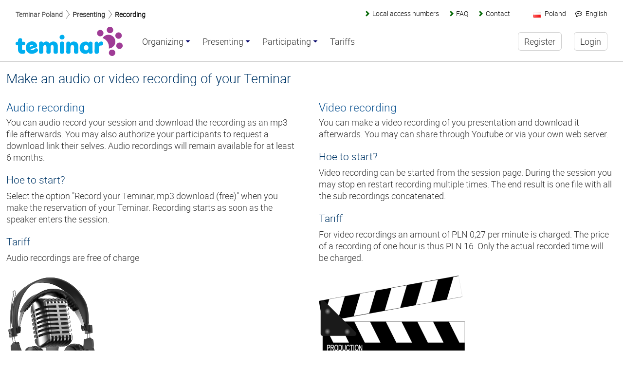

--- FILE ---
content_type: text/html
request_url: https://www.teminar.com/pl/recording-your-teminar.html
body_size: 12980
content:
<!doctype html>
<html xmlns="http://www.w3.org/1999/xhtml" xml:lang="en" lang="en">

<head>
<meta name="viewport" content="width=device-width, initial-scale=1">
<meta http-equiv="Content-Type" content="text/html; charset=utf-8" />
<meta http-equiv="X-UA-Compatible" content="IE=edge">

<title>Recording your Teminar - Teminar Poland</title>

<meta property="og:title" content="Recording your Teminar - Teminar Poland" />
<meta property="og:type" content="article" />

<meta name="description" content="Teminar is offering the possibility to record your teleseminar. This allows yourself and the participants to listen to the presentation afterwards">
<meta name="keywords" content="recording, mp3, teleseminar, webinar, teleclass, teletraining, seminar">

<link rel="shortcut icon" href="/ncnew/images/tn/favicon.ico">

<link rel="canonical" href="https://www.teminar.com/pl/recording-your-teminar.html">
<link rel="alternate" hreflang="de-de" href="https://www.teminar.de/aufzeichnen-ihres-teminar.html">
<link rel="alternate" hreflang="en-de" href="https://www.teminar.de/recording-your-teminar.html">
<link rel="alternate" hreflang="nl-de" href="https://www.teminar.de/uw-teminar-opnemen-audio-of-video.html">
<link rel="alternate" hreflang="de-be" href="https://www.teminar.be/aufzeichnen-ihres-teminar.html">
<link rel="alternate" hreflang="en-be" href="https://www.teminar.be/recording-your-teminar.html">
<link rel="alternate" hreflang="nl-be" href="https://www.teminar.be/uw-teminar-opnemen-audio-of-video.html">
<link rel="alternate" hreflang="de-fi" href="https://www.teminar.com/fi/aufzeichnen-ihres-teminar.html">
<link rel="alternate" hreflang="en-fi" href="https://www.teminar.com/fi/recording-your-teminar.html">
<link rel="alternate" hreflang="nl-fi" href="https://www.teminar.com/fi/uw-teminar-opnemen-audio-of-video.html">
<link rel="alternate" hreflang="de-hk" href="https://www.teminar.com/hk/aufzeichnen-ihres-teminar.html">
<link rel="alternate" hreflang="en-hk" href="https://www.teminar.com/hk/recording-your-teminar.html">
<link rel="alternate" hreflang="nl-hk" href="https://www.teminar.com/hk/uw-teminar-opnemen-audio-of-video.html">
<link rel="alternate" hreflang="de-pt" href="https://www.teminar.com/pt/aufzeichnen-ihres-teminar.html">
<link rel="alternate" hreflang="en-pt" href="https://www.teminar.com/pt/recording-your-teminar.html">
<link rel="alternate" hreflang="nl-pt" href="https://www.teminar.com/pt/uw-teminar-opnemen-audio-of-video.html">
<link rel="alternate" hreflang="de-bg" href="https://www.teminar.com/bg/aufzeichnen-ihres-teminar.html">
<link rel="alternate" hreflang="en-bg" href="https://www.teminar.com/bg/recording-your-teminar.html">
<link rel="alternate" hreflang="nl-bg" href="https://www.teminar.com/bg/uw-teminar-opnemen-audio-of-video.html">
<link rel="alternate" hreflang="de-jp" href="https://www.teminar.com/jp/aufzeichnen-ihres-teminar.html">
<link rel="alternate" hreflang="en-jp" href="https://www.teminar.com/jp/recording-your-teminar.html">
<link rel="alternate" hreflang="nl-jp" href="https://www.teminar.com/jp/uw-teminar-opnemen-audio-of-video.html">
<link rel="alternate" hreflang="de-dk" href="https://www.teminar.com/dk/aufzeichnen-ihres-teminar.html">
<link rel="alternate" hreflang="en-dk" href="https://www.teminar.com/dk/recording-your-teminar.html">
<link rel="alternate" hreflang="nl-dk" href="https://www.teminar.com/dk/uw-teminar-opnemen-audio-of-video.html">
<link rel="alternate" hreflang="de-lt" href="https://www.teminar.com/lt/aufzeichnen-ihres-teminar.html">
<link rel="alternate" hreflang="en-lt" href="https://www.teminar.com/lt/recording-your-teminar.html">
<link rel="alternate" hreflang="nl-lt" href="https://www.teminar.com/lt/uw-teminar-opnemen-audio-of-video.html">
<link rel="alternate" hreflang="de-hr" href="https://www.teminar.com/hr/aufzeichnen-ihres-teminar.html">
<link rel="alternate" hreflang="en-hr" href="https://www.teminar.com/hr/recording-your-teminar.html">
<link rel="alternate" hreflang="nl-hr" href="https://www.teminar.com/hr/uw-teminar-opnemen-audio-of-video.html">
<link rel="alternate" hreflang="de-lv" href="https://www.teminar.com/lv/aufzeichnen-ihres-teminar.html">
<link rel="alternate" hreflang="en-lv" href="https://www.teminar.com/lv/recording-your-teminar.html">
<link rel="alternate" hreflang="nl-lv" href="https://www.teminar.com/lv/uw-teminar-opnemen-audio-of-video.html">
<link rel="alternate" hreflang="de-fr" href="https://www.teminar.com/fr/aufzeichnen-ihres-teminar.html">
<link rel="alternate" hreflang="en-fr" href="https://www.teminar.com/fr/recording-your-teminar.html">
<link rel="alternate" hreflang="nl-fr" href="https://www.teminar.com/fr/uw-teminar-opnemen-audio-of-video.html">
<link rel="alternate" hreflang="de-nz" href="https://www.teminar.com/nz/aufzeichnen-ihres-teminar.html">
<link rel="alternate" hreflang="en-nz" href="https://www.teminar.com/nz/recording-your-teminar.html">
<link rel="alternate" hreflang="nl-nz" href="https://www.teminar.com/nz/uw-teminar-opnemen-audio-of-video.html">
<link rel="alternate" hreflang="de-hu" href="https://www.teminar.com/hu/aufzeichnen-ihres-teminar.html">
<link rel="alternate" hreflang="en-hu" href="https://www.teminar.com/hu/recording-your-teminar.html">
<link rel="alternate" hreflang="nl-hu" href="https://www.teminar.com/hu/uw-teminar-opnemen-audio-of-video.html">
<link rel="alternate" hreflang="de" href="https://www.teminar.com/aufzeichnen-ihres-teminar.html">
<link rel="alternate" hreflang="en" href="https://www.teminar.com/recording-your-teminar.html">
<link rel="alternate" hreflang="nl" href="https://www.teminar.com/uw-teminar-opnemen-audio-of-video.html">
<link rel="alternate" hreflang="de-br" href="https://www.teminar.com/br/aufzeichnen-ihres-teminar.html">
<link rel="alternate" hreflang="en-br" href="https://www.teminar.com/br/recording-your-teminar.html">
<link rel="alternate" hreflang="nl-br" href="https://www.teminar.com/br/uw-teminar-opnemen-audio-of-video.html">
<link rel="alternate" hreflang="de-se" href="https://www.teminar.com/se/aufzeichnen-ihres-teminar.html">
<link rel="alternate" hreflang="en-se" href="https://www.teminar.com/se/recording-your-teminar.html">
<link rel="alternate" hreflang="nl-se" href="https://www.teminar.com/se/uw-teminar-opnemen-audio-of-video.html">
<link rel="alternate" hreflang="de-sg" href="https://www.teminar.com/sg/aufzeichnen-ihres-teminar.html">
<link rel="alternate" hreflang="en-sg" href="https://www.teminar.com/sg/recording-your-teminar.html">
<link rel="alternate" hreflang="nl-sg" href="https://www.teminar.com/sg/uw-teminar-opnemen-audio-of-video.html">
<link rel="alternate" hreflang="de-si" href="https://www.teminar.com/si/aufzeichnen-ihres-teminar.html">
<link rel="alternate" hreflang="en-si" href="https://www.teminar.com/si/recording-your-teminar.html">
<link rel="alternate" hreflang="nl-si" href="https://www.teminar.com/si/uw-teminar-opnemen-audio-of-video.html">
<link rel="alternate" hreflang="de-gb" href="https://www.teminar.com/uk/aufzeichnen-ihres-teminar.html">
<link rel="alternate" hreflang="en-gb" href="https://www.teminar.com/uk/recording-your-teminar.html">
<link rel="alternate" hreflang="nl-gb" href="https://www.teminar.com/uk/uw-teminar-opnemen-audio-of-video.html">
<link rel="alternate" hreflang="de-sk" href="https://www.teminar.com/sk/aufzeichnen-ihres-teminar.html">
<link rel="alternate" hreflang="en-sk" href="https://www.teminar.com/sk/recording-your-teminar.html">
<link rel="alternate" hreflang="nl-sk" href="https://www.teminar.com/sk/uw-teminar-opnemen-audio-of-video.html">
<link rel="alternate" hreflang="de-ie" href="https://www.teminar.com/ie/aufzeichnen-ihres-teminar.html">
<link rel="alternate" hreflang="en-ie" href="https://www.teminar.com/ie/recording-your-teminar.html">
<link rel="alternate" hreflang="nl-ie" href="https://www.teminar.com/ie/uw-teminar-opnemen-audio-of-video.html">
<link rel="alternate" hreflang="de-ca" href="https://www.teminar.com/ca/aufzeichnen-ihres-teminar.html">
<link rel="alternate" hreflang="en-ca" href="https://www.teminar.com/ca/recording-your-teminar.html">
<link rel="alternate" hreflang="nl-ca" href="https://www.teminar.com/ca/uw-teminar-opnemen-audio-of-video.html">
<link rel="alternate" hreflang="de-us" href="https://www.teminar.com/us/aufzeichnen-ihres-teminar.html">
<link rel="alternate" hreflang="en-us" href="https://www.teminar.com/us/recording-your-teminar.html">
<link rel="alternate" hreflang="nl-us" href="https://www.teminar.com/us/uw-teminar-opnemen-audio-of-video.html">
<link rel="alternate" hreflang="de-ee" href="https://www.teminar.com/ee/aufzeichnen-ihres-teminar.html">
<link rel="alternate" hreflang="en-ee" href="https://www.teminar.com/ee/recording-your-teminar.html">
<link rel="alternate" hreflang="nl-ee" href="https://www.teminar.com/ee/uw-teminar-opnemen-audio-of-video.html">
<link rel="alternate" hreflang="de-il" href="https://www.teminar.com/il/aufzeichnen-ihres-teminar.html">
<link rel="alternate" hreflang="en-il" href="https://www.teminar.com/il/recording-your-teminar.html">
<link rel="alternate" hreflang="nl-il" href="https://www.teminar.com/il/uw-teminar-opnemen-audio-of-video.html">
<link rel="alternate" hreflang="de-ch" href="https://www.teminar.com/ch/aufzeichnen-ihres-teminar.html">
<link rel="alternate" hreflang="en-ch" href="https://www.teminar.com/ch/recording-your-teminar.html">
<link rel="alternate" hreflang="nl-ch" href="https://www.teminar.com/ch/uw-teminar-opnemen-audio-of-video.html">
<link rel="alternate" hreflang="de-kr" href="https://www.teminar.com/kr/aufzeichnen-ihres-teminar.html">
<link rel="alternate" hreflang="en-kr" href="https://www.teminar.com/kr/recording-your-teminar.html">
<link rel="alternate" hreflang="nl-kr" href="https://www.teminar.com/kr/uw-teminar-opnemen-audio-of-video.html">
<link rel="alternate" hreflang="de-mt" href="https://www.teminar.com/mt/aufzeichnen-ihres-teminar.html">
<link rel="alternate" hreflang="en-mt" href="https://www.teminar.com/mt/recording-your-teminar.html">
<link rel="alternate" hreflang="nl-mt" href="https://www.teminar.com/mt/uw-teminar-opnemen-audio-of-video.html">
<link rel="alternate" hreflang="de-za" href="https://www.teminar.com/za/aufzeichnen-ihres-teminar.html">
<link rel="alternate" hreflang="en-za" href="https://www.teminar.com/za/recording-your-teminar.html">
<link rel="alternate" hreflang="nl-za" href="https://www.teminar.com/za/uw-teminar-opnemen-audio-of-video.html">
<link rel="alternate" hreflang="de-gr" href="https://www.teminar.com/gr/aufzeichnen-ihres-teminar.html">
<link rel="alternate" hreflang="en-gr" href="https://www.teminar.com/gr/recording-your-teminar.html">
<link rel="alternate" hreflang="nl-gr" href="https://www.teminar.com/gr/uw-teminar-opnemen-audio-of-video.html">
<link rel="alternate" hreflang="de-it" href="https://www.teminar.com/it/aufzeichnen-ihres-teminar.html">
<link rel="alternate" hreflang="en-it" href="https://www.teminar.com/it/recording-your-teminar.html">
<link rel="alternate" hreflang="nl-it" href="https://www.teminar.com/it/uw-teminar-opnemen-audio-of-video.html">
<link rel="alternate" hreflang="de-mx" href="https://www.teminar.com/mx/aufzeichnen-ihres-teminar.html">
<link rel="alternate" hreflang="en-mx" href="https://www.teminar.com/mx/recording-your-teminar.html">
<link rel="alternate" hreflang="nl-mx" href="https://www.teminar.com/mx/uw-teminar-opnemen-audio-of-video.html">
<link rel="alternate" hreflang="de-es" href="https://www.teminar.com/es/aufzeichnen-ihres-teminar.html">
<link rel="alternate" hreflang="en-es" href="https://www.teminar.com/es/recording-your-teminar.html">
<link rel="alternate" hreflang="nl-es" href="https://www.teminar.com/es/uw-teminar-opnemen-audio-of-video.html">
<link rel="alternate" hreflang="de-at" href="https://www.teminar.com/at/aufzeichnen-ihres-teminar.html">
<link rel="alternate" hreflang="en-at" href="https://www.teminar.com/at/recording-your-teminar.html">
<link rel="alternate" hreflang="nl-at" href="https://www.teminar.com/at/uw-teminar-opnemen-audio-of-video.html">
<link rel="alternate" hreflang="de-au" href="https://www.teminar.com/au/aufzeichnen-ihres-teminar.html">
<link rel="alternate" hreflang="en-au" href="https://www.teminar.com/au/recording-your-teminar.html">
<link rel="alternate" hreflang="nl-au" href="https://www.teminar.com/au/uw-teminar-opnemen-audio-of-video.html">
<link rel="alternate" hreflang="de-cz" href="https://www.teminar.com/cz/aufzeichnen-ihres-teminar.html">
<link rel="alternate" hreflang="en-cz" href="https://www.teminar.com/cz/recording-your-teminar.html">
<link rel="alternate" hreflang="nl-cz" href="https://www.teminar.com/cz/uw-teminar-opnemen-audio-of-video.html">
<link rel="alternate" hreflang="de-pl" href="https://www.teminar.com/pl/aufzeichnen-ihres-teminar.html">
<link rel="alternate" hreflang="en-pl" href="https://www.teminar.com/pl/recording-your-teminar.html">
<link rel="alternate" hreflang="nl-pl" href="https://www.teminar.com/pl/uw-teminar-opnemen-audio-of-video.html">
<link rel="alternate" hreflang="de-ro" href="https://www.teminar.com/ro/aufzeichnen-ihres-teminar.html">
<link rel="alternate" hreflang="en-ro" href="https://www.teminar.com/ro/recording-your-teminar.html">
<link rel="alternate" hreflang="nl-ro" href="https://www.teminar.com/ro/uw-teminar-opnemen-audio-of-video.html">
<link rel="alternate" hreflang="de-nl" href="https://www.teminar.nl/aufzeichnen-ihres-teminar.html">
<link rel="alternate" hreflang="en-nl" href="https://www.teminar.nl/recording-your-teminar.html">
<link rel="alternate" hreflang="nl-nl" href="https://www.teminar.nl/uw-teminar-opnemen-audio-of-video.html">


<style>html{font-family:sans-serif;-ms-text-size-adjust:100%;-webkit-text-size-adjust:100%}body{margin:0}article,aside,details,figcaption,figure,footer,header,hgroup,main,menu,nav,section,summary{display:block}audio,canvas,progress,video{display:inline-block;vertical-align:baseline}audio:not([controls]){display:none;height:0}[hidden],template{display:none}a{background-color:transparent}a:active,a:hover{outline:0}abbr[title]{border-bottom:1px dotted}b,strong{font-weight:700}dfn{font-style:italic}mark{background:#ff0;color:#000}small{font-size:80%}sub,sup{font-size:75%;line-height:0;position:relative;vertical-align:baseline}sup{top:-.5em}sub{bottom:-.25em}img{border:0}svg:not(:root){overflow:hidden}figure{margin:1em 40px}hr{-moz-box-sizing:content-box;box-sizing:content-box;height:0}pre{overflow:auto}code,kbd,pre,samp{font-family:monospace,monospace;font-size:1em}button,input,optgroup,select,textarea{color:inherit;font:inherit;margin:0}button{overflow:visible}button,select{text-transform:none}button,html input[type=button],input[type=reset],input[type=submit]{-webkit-appearance:button;cursor:pointer}button[disabled],html input[disabled]{cursor:default}button::-moz-focus-inner,input::-moz-focus-inner{border:0;padding:0}input{line-height:normal}input[type=checkbox],input[type=radio]{box-sizing:border-box;padding:0}input[type=number]::-webkit-inner-spin-button,input[type=number]::-webkit-outer-spin-button{height:auto}input[type=search]{-webkit-appearance:textfield;-moz-box-sizing:content-box;-webkit-box-sizing:content-box;box-sizing:content-box}input[type=search]::-webkit-search-cancel-button,input[type=search]::-webkit-search-decoration{-webkit-appearance:none}fieldset{border:1px solid silver;margin:0 2px;padding:.35em .625em .75em}legend{border:0;padding:0}textarea{overflow:auto}optgroup{font-weight:700}table{border-collapse:collapse;border-spacing:0}td,th{padding:0}.nt-bg-2{background-image:url(/css/images/backgrounds/scaled/background2.jpg)}.nt-bg-41{background-image:url(/css/images/backgrounds/scaled/background41.jpg)}.nt-bg-98{background-image:url(/css/images/backgrounds/scaled/background98.jpg)}.nt-bg-99{background-image:url(/css/images/backgrounds/scaled/background99.jpg)}.nt-parallax-inside .nt-bg-111{background-image:url(/css/images/backgrounds/scaled/top111.jpg)}.nt-parallax-inside .nt-bg-113{background-image:url(/css/images/backgrounds/scaled/top113.jpg)}.nt-parallax-inside .nt-bg-117{background-image:url(/css/images/backgrounds/scaled/top117.jpg)}.nt-parallax-inside .nt-bg-118{background-image:url(/css/images/backgrounds/scaled/top118.jpg)}.nt-parallax-inside .nt-bg-119{background-image:url(/css/images/backgrounds/scaled/top119.jpg)}.nt-parallax-inside .nt-bg-120{background-image:url(/css/images/backgrounds/scaled/top120.jpg)}.nt-parallax-inside .nt-bg-121{background-image:url(/css/images/backgrounds/scaled/top121.jpg)}.nt-parallax-inside .nt-bg-122{background-image:url(/css/images/backgrounds/scaled/top122.jpg)}.nt-parallax-inside .nt-bg-124{background-image:url(/css/images/backgrounds/scaled/top124.jpg)}.nt-parallax-inside .nt-bg-125{background-image:url(/css/images/backgrounds/scaled/top125.jpg)}.nt-parallax-inside .nt-bg-127{background-image:url(/css/images/backgrounds/scaled/top127.jpg)}.nt-parallax-inside .nt-bg-128{background-image:url(/css/images/backgrounds/scaled/top128.jpg)}.nt-parallax-inside .nt-bg-12{background-image:url(/css/images/backgrounds/scaled/top12.jpg)}.nt-parallax-inside .nt-bg-131{background-image:url(/css/images/backgrounds/scaled/top131.jpg)}.nt-parallax-inside .nt-bg-132{background-image:url(/css/images/backgrounds/scaled/top132.jpg)}.nt-parallax-inside .nt-bg-14{background-image:url(/css/images/backgrounds/scaled/top14.jpg)}.nt-parallax-inside .nt-bg-2{background-image:url(/css/images/backgrounds/scaled/top2.jpg)}.nt-parallax-inside .nt-bg-41{background-image:url(/css/images/backgrounds/scaled/top41.jpg)}.nt-parallax-inside .nt-bg-47{background-image:url(/css/images/backgrounds/scaled/top47.jpg)}.nt-parallax-inside .nt-bg-55{background-image:url(/css/images/backgrounds/scaled/top55.jpg)}.nt-parallax-inside .nt-bg-59{background-image:url(/css/images/backgrounds/scaled/top59.jpg)}.nt-parallax-inside .nt-bg-5{background-image:url(/css/images/backgrounds/scaled/top5.jpg)}.nt-parallax-inside .nt-bg-60{background-image:url(/css/images/backgrounds/scaled/top60.jpg)}.nt-parallax-inside .nt-bg-61{background-image:url(/css/images/backgrounds/scaled/top61.jpg)}.nt-parallax-inside .nt-bg-66{background-image:url(/css/images/backgrounds/scaled/top66.jpg)}.nt-parallax-inside .nt-bg-67{background-image:url(/css/images/backgrounds/scaled/top67.jpg)}.nt-parallax-inside .nt-bg-68{background-image:url(/css/images/backgrounds/scaled/top68.jpg)}.nt-parallax-inside .nt-bg-69{background-image:url(/css/images/backgrounds/scaled/top69.jpg)}.nt-parallax-inside .nt-bg-71{background-image:url(/css/images/backgrounds/scaled/top71.jpg)}.nt-parallax-inside .nt-bg-73{background-image:url(/css/images/backgrounds/scaled/top73.jpg)}.nt-parallax-inside .nt-bg-74{background-image:url(/css/images/backgrounds/scaled/top74.jpg)}.nt-parallax-inside .nt-bg-75{background-image:url(/css/images/backgrounds/scaled/top75.jpg)}.nt-parallax-inside .nt-bg-76{background-image:url(/css/images/backgrounds/scaled/top76.jpg)}.nt-parallax-inside .nt-bg-78{background-image:url(/css/images/backgrounds/scaled/top78.jpg)}.nt-parallax-inside .nt-bg-79{background-image:url(/css/images/backgrounds/scaled/top79.jpg)}.nt-parallax-inside .nt-bg-81{background-image:url(/css/images/backgrounds/scaled/top81.jpg)}.nt-parallax-inside .nt-bg-83{background-image:url(/css/images/backgrounds/scaled/top83.jpg)}.nt-parallax-inside .nt-bg-84{background-image:url(/css/images/backgrounds/scaled/top84.jpg)}.nt-parallax-inside .nt-bg-86{background-image:url(/css/images/backgrounds/scaled/top86.jpg)}.nt-parallax-inside .nt-bg-87{background-image:url(/css/images/backgrounds/scaled/top87.jpg)}.nt-parallax-inside .nt-bg-90{background-image:url(/css/images/backgrounds/scaled/top90.jpg)}.nt-parallax-inside .nt-bg-92{background-image:url(/css/images/backgrounds/scaled/top92.jpg)}.nt-parallax-inside .nt-bg-93{background-image:url(/css/images/backgrounds/scaled/top93.jpg)}.nt-parallax-inside .nt-bg-94{background-image:url(/css/images/backgrounds/scaled/top94.jpg)}.nt-parallax-inside .nt-bg-95{background-image:url(/css/images/backgrounds/scaled/top95.jpg)}.nt-parallax-inside .nt-bg-98{background-image:url(/css/images/backgrounds/scaled/top98.jpg)}.nt-parallax-inside .nt-bg-99{background-image:url(/css/images/backgrounds/scaled/top99.jpg)}.nt-parallax-inside .nt-bg-9{background-image:url(/css/images/backgrounds/scaled/top9.jpg)}*{padding:0;margin:0;box-sizing:border-box;outline:0}::after,::before{box-sizing:border-box}body{background-color:#fff;color:#333;font-family:Arial,Helvetica,sans-serif;font-size:15px;padding:0;margin:0;overflow-x:hidden}@media all and (min-width:825px){body{font-size:20px}body#inside{font-size:18px}}.invisible.visible{visibility:visible;opacity:1;-webkit-transition-delay:0s;-moz-transition-delay:0s;-o-transition-delay:0s;transition-delay:0s}.invisible{visibility:hidden;opacity:0;-webkit-transition:visibility 0s linear .3s,opacity .3s linear;-moz-transition:visibility 0s linear .3s,opacity .3s linear;-o-transition:visibility 0s linear .3s,opacity .3s linear;transition:visibility 0s linear .3s,opacity .3s linear}a.tip{text-decoration:none}a.tip:hover{position:relative}a.tip span.tip{display:none}a.tip:hover span.tip{background:#EDECA4;position:absolute;top:-16px;left:-5px;border:#BAB98F 1px solid;border-radius:8px;padding:2px 10px;display:block;z-index:95;text-decoration:none;font-size:.8em;line-height:.8em}main{min-height:100vh;overflow-y:auto;overflow-x:hidden}main ul{margin:0 0 1em .4em;padding-left:0}main ul li{padding:0 0 .5em 0;margin:0 0 0 .2em;text-align:left;text-indent:-1em;list-style:none;line-height:1.4em}main ul li a{text-indent:0}main ul li ul li{line-height:1em;font-size:.9em}main ul li ul li::before{font-size:.4em;margin-right:1.5em}main ol,main ul{margin:0 0 1em 1.2em}@media all and (min-width:825px){main ol,main ul{columns:1;-moz-columns:1;-webkit-colums:1;column-gap:2.5em;-moz-column-gap:2.5em;-webkit-column-gap:2.5em}}.info-title,h1{font-size:1.5em;line-height:1.2em;color:#003768;font-weight:400;margin:0 0 .2em 0}.teminar .info-title{font-size:1.5em}.info-subtitle,h2{font-size:1.3em;line-height:1.2em;color:#074f8f;font-weight:400;margin:0 0 .2em 0}p{margin-bottom:1.2em}p.disclaimer{font-size:.8em;font-style:italic;margin:0;color:#555}p.small{font-size:.8em}.relative{position:relative}.left{float:left}.right{float:right}#inhoud .bestelknop{margin:-1em 0 -.7em 0}#inhoud .account-container{display:inline-block;vertical-align:top;position:relative}#voorpagina h1,#voorpagina h2{margin-bottom:.5em}#voorpagina .even-achtergrond{background-color:#eee}#voorpagina section:first-of-type{margin-top:75px}#voorpagina .imagedropshadow{width:100%}#voorpagina .bestelknop{margin:-1em 0 -.7em 0}#voorpagina .account-container{display:inline-block;vertical-align:top;position:relative}@media all and (min-width:480px){#voorpagina section:first-of-type{margin-top:120px}}@media all and (min-width:1200px){#voorpagina section:first-of-type{margin-top:140px}}@media all and (min-width:825px){#voorpagina p:not(:first-of-type){display:inline-block}#voorpagina .imagedropshadow{display:block;margin-left:auto;margin-right:auto;width:50%}#voorpagina .bestelknop{margin:-2em 0 0 1em}}@media all and (max-width:525px){.account-first{margin-top:150px}.bestelknop{position:absolute;top:-150px;right:-65px}}a{color:#003768;font-weight:700;font-size:.9em;white-space:nowrap;text-decoration:none}a:hover{color:#e63a00}@-webkit-keyframes arrowlink{from{font-size:0}to{font-size:.9em}}@keyframes arrowlink{from{font-size:0}to{font-size:.9em}}.arrow,.icon-anchor,.terug{font-style:italic;padding-left:1.35em;margin:0 .2em 0 -.3em;vertical-align:baseline;overflow-x:hidden;-webkit-transition:color .5s linear 0s;-moz-transition:color .5s linear 0s;-o-transition:color .5s linear 0s;transition:color .5s linear 0s;-webkit-animation:arrowlink .4s ease;-moz-animation:arrowlink .4s ease;-o-animation:arrowlink .4s ease;animation:arrowlink .4s ease}.k2-1-2,.k2-1-3,.k2-1-4,.k2-2-3,.k2-2-5,.k2-3-4,.k2-3-5,.k3-1-3,.k3-1-4,.k3-2-4,.k3-3-4,.k4-1-4{display:inline-block;vertical-align:top;width:100%;margin-bottom:1em}.k2-1-2 ol,.k2-1-2 ul,.k2-1-3 ol,.k2-1-3 ul,.k2-1-4 ol,.k2-1-4 ul,.k2-2-3 ol,.k2-2-3 ul,.k2-2-5 ol,.k2-2-5 ul,.k2-3-4 ol,.k2-3-4 ul,.k2-3-5 ol,.k2-3-5 ul,.k3-1-3 ol,.k3-1-3 ul,.k3-1-4 ol,.k3-1-4 ul,.k3-2-4 ol,.k3-2-4 ul,.k3-3-4 ol,.k3-3-4 ul,.k4-1-4 ol,.k4-1-4 ul{columns:1;-moz-columns:1;-webkit-colums:1;column-gap:2.5em;-moz-column-gap:2.5em;-webkit-column-gap:2.5em;text-align:left}.k2-1-2.nobottom,.k2-1-3.nobottom,.k2-1-4.nobottom,.k2-2-3.nobottom,.k2-2-5.nobottom,.k2-3-4.nobottom,.k2-3-5.nobottom,.k3-1-3.nobottom,.k3-1-4.nobottom,.k3-2-4.nobottom,.k3-3-4.nobottom,.k4-1-4.nobottom{margin-bottom:0}@media all and (min-width:1200px){.k2-1-2{width:48.2%}.k2-1-3{width:32.03333333%}.k2-2-3{width:64.36666667%}.k2-1-4{width:23.95%}.k2-3-4{width:72.45%}.k2-2-5{width:38.5%}.k2-3-5{width:57.9%}.k3-1-3{width:31.03333333%}.k3-1-4{width:23.2%}.k3-2-4{width:46.7%}.k3-3-4{width:70.2%}.k4-1-4{width:22.45%}.k2-1-2+.k2-1-2,.k2-1-2+.k2-1-3,.k2-1-2+.k2-1-4,.k2-1-2+.k2-2-3,.k2-1-2+.k2-2-5,.k2-1-2+.k2-3-4,.k2-1-2+.k2-3-5,.k2-1-2+.k3-1-3,.k2-1-2+.k3-1-4,.k2-1-2+.k3-2-4,.k2-1-2+.k3-3-4,.k2-1-2+.k4-1-4,.k2-1-3+.k2-1-2,.k2-1-3+.k2-1-3,.k2-1-3+.k2-1-4,.k2-1-3+.k2-2-3,.k2-1-3+.k2-2-5,.k2-1-3+.k2-3-4,.k2-1-3+.k2-3-5,.k2-1-3+.k3-1-3,.k2-1-3+.k3-1-4,.k2-1-3+.k3-2-4,.k2-1-3+.k3-3-4,.k2-1-3+.k4-1-4,.k2-1-4+.k2-1-2,.k2-1-4+.k2-1-3,.k2-1-4+.k2-1-4,.k2-1-4+.k2-2-3,.k2-1-4+.k2-2-5,.k2-1-4+.k2-3-4,.k2-1-4+.k2-3-5,.k2-1-4+.k3-1-3,.k2-1-4+.k3-1-4,.k2-1-4+.k3-2-4,.k2-1-4+.k3-3-4,.k2-1-4+.k4-1-4,.k2-2-3+.k2-1-2,.k2-2-3+.k2-1-3,.k2-2-3+.k2-1-4,.k2-2-3+.k2-2-3,.k2-2-3+.k2-2-5,.k2-2-3+.k2-3-4,.k2-2-3+.k2-3-5,.k2-2-3+.k3-1-3,.k2-2-3+.k3-1-4,.k2-2-3+.k3-2-4,.k2-2-3+.k3-3-4,.k2-2-3+.k4-1-4,.k2-2-5+.k2-1-2,.k2-2-5+.k2-1-3,.k2-2-5+.k2-1-4,.k2-2-5+.k2-2-3,.k2-2-5+.k2-2-5,.k2-2-5+.k2-3-4,.k2-2-5+.k2-3-5,.k2-2-5+.k3-1-3,.k2-2-5+.k3-1-4,.k2-2-5+.k3-2-4,.k2-2-5+.k3-3-4,.k2-2-5+.k4-1-4,.k2-3-4+.k2-1-2,.k2-3-4+.k2-1-3,.k2-3-4+.k2-1-4,.k2-3-4+.k2-2-3,.k2-3-4+.k2-2-5,.k2-3-4+.k2-3-4,.k2-3-4+.k2-3-5,.k2-3-4+.k3-1-3,.k2-3-4+.k3-1-4,.k2-3-4+.k3-2-4,.k2-3-4+.k3-3-4,.k2-3-4+.k4-1-4,.k2-3-5+.k2-1-2,.k2-3-5+.k2-1-3,.k2-3-5+.k2-1-4,.k2-3-5+.k2-2-3,.k2-3-5+.k2-2-5,.k2-3-5+.k2-3-4,.k2-3-5+.k2-3-5,.k2-3-5+.k3-1-3,.k2-3-5+.k3-1-4,.k2-3-5+.k3-2-4,.k2-3-5+.k3-3-4,.k2-3-5+.k4-1-4,.k3-1-3+.k2-1-2,.k3-1-3+.k2-1-3,.k3-1-3+.k2-1-4,.k3-1-3+.k2-2-3,.k3-1-3+.k2-2-5,.k3-1-3+.k2-3-4,.k3-1-3+.k2-3-5,.k3-1-3+.k3-1-3,.k3-1-3+.k3-1-4,.k3-1-3+.k3-2-4,.k3-1-3+.k3-3-4,.k3-1-3+.k4-1-4,.k3-1-4+.k2-1-2,.k3-1-4+.k2-1-3,.k3-1-4+.k2-1-4,.k3-1-4+.k2-2-3,.k3-1-4+.k2-2-5,.k3-1-4+.k2-3-4,.k3-1-4+.k2-3-5,.k3-1-4+.k3-1-3,.k3-1-4+.k3-1-4,.k3-1-4+.k3-2-4,.k3-1-4+.k3-3-4,.k3-1-4+.k4-1-4,.k3-2-4+.k2-1-2,.k3-2-4+.k2-1-3,.k3-2-4+.k2-1-4,.k3-2-4+.k2-2-3,.k3-2-4+.k2-2-5,.k3-2-4+.k2-3-4,.k3-2-4+.k2-3-5,.k3-2-4+.k3-1-3,.k3-2-4+.k3-1-4,.k3-2-4+.k3-2-4,.k3-2-4+.k3-3-4,.k3-2-4+.k4-1-4,.k3-3-4+.k2-1-2,.k3-3-4+.k2-1-3,.k3-3-4+.k2-1-4,.k3-3-4+.k2-2-3,.k3-3-4+.k2-2-5,.k3-3-4+.k2-3-4,.k3-3-4+.k2-3-5,.k3-3-4+.k3-1-3,.k3-3-4+.k3-1-4,.k3-3-4+.k3-2-4,.k3-3-4+.k3-3-4,.k3-3-4+.k4-1-4,.k4-1-4+.k2-1-2,.k4-1-4+.k2-1-3,.k4-1-4+.k2-1-4,.k4-1-4+.k2-2-3,.k4-1-4+.k2-2-5,.k4-1-4+.k2-3-4,.k4-1-4+.k2-3-5,.k4-1-4+.k3-1-3,.k4-1-4+.k3-1-4,.k4-1-4+.k3-2-4,.k4-1-4+.k3-3-4,.k4-1-4+.k4-1-4{margin-left:3%}.k2-1-3 p,.k2-1-4 p,.k3-1-3 p,.k3-1-4 p,.k4-1-4 p{text-align:left}}@media all and (min-width:1200px){.w1-2{display:inline-block;vertical-align:top;width:49%}}#inhoud{padding-top:70px;min-height:100vh;max-width:100vw;overflow:hidden;padding-bottom:1em}@media all and (min-width:480px){#inhoud{padding-top:110px}}@media all and (min-width:1200px){#inhoud{padding-top:145px}}.plaatje-70{display:block;max-width:70%;margin:.5em auto 0 auto}.plaatje-100{display:block;max-width:100%;margin:.5em auto 0 auto}.plaatje-22em{display:block;width:22em;margin:.5em 0}.plaatje-15em{display:block;width:15em;margin:.5em 0}.plaatje-tekst{text-align:center;font-style:italic}.foto{border-radius:6px}.hidden{display:none}#blogmain .border{border-top:1px solid #ccc}#blogmain .datum{font-size:.8em;text-align:right;font-weight:700;color:#074f8f}.knop{padding:.5em 1em;margin:1em 0;background-color:#4480ca;color:#fff;cursor:pointer;display:inline-block;font-weight:400;text-align:center;vertical-align:middle;white-space:nowrap;border-radius:6px}.knop:hover{color:#fff;background-color:#3167aa}.nt-parallax{position:relative;overflow:hidden}.nt-parallax .nt-parallax-background{overflow:hidden;height:62.5vw;width:100vw;background-size:auto 100%;background-repeat:no-repeat;background-position:center center;z-index:-9}@media all and (min-aspect-ratio:1/1) and (min-width:825px){.nt-parallax{height:75vh}.nt-parallax.full{height:85vh}}.nt-parallax .info-blok{font-style:italic;position:static;background-color:#ddd;border-bottom:1px solid #ccc;text-align:center;line-height:1.3em;padding:1em .3em}@media all and (min-width:825px){.nt-parallax .info-blok{position:absolute;top:50%;background-color:rgba(255,255,255,.8);font-style:normal;border:1px solid #ccc;border-radius:.6em;max-width:40vw;min-height:8vw;-webkit-transform:translate(0,-50%);-moz-transform:translate(0,-50%);-ms-transform:translate(0,-50%);-o-transform:translate(0,-50%);transform:translate(0,-50%);padding:1em;z-index:1}.nt-parallax .info-blok.links{left:0;margin-left:5vw}.nt-parallax .info-blok.midden{left:0;margin-left:30vw}.nt-parallax .info-blok.rechts{right:0;margin-right:5vw}.nt-parallax .info-blok.boven{top:400px}.nt-parallax .info-blok.onder{top:auto;bottom:15%;-webkit-transform:none;-moz-transform:none;-ms-transform:none;-o-transform:none;transform:none}}.nt-parallax .info-blok#first-info-blok{font-style:normal;border:0;display:block}.nt-parallax .info-blok#first-info-blok .logo{width:80%;margin-bottom:.8em}.nt-parallax .info-blok#first-info-blok p{text-align:center}.nt-parallax .info-blok#first-info-blok h2{line-height:1.25em}@media all and (min-width:825px){.nt-parallax .info-blok#first-info-blok{border:1px solid #ccc}}.nt-parallax-inside{margin-top:54px;position:relative;overflow:hidden}@media all and (min-width:480px){.nt-parallax-inside{margin-top:98px}}@media all and (min-width:825px){.nt-parallax-inside{margin-top:0;height:320px}}@media all and (min-width:2520px){.nt-parallax-inside{height:430px}}.nt-parallax-inside .nt-parallax-background{overflow:hidden;height:150px;width:100vw;background-size:auto 100%;background-repeat:no-repeat;background-position:center center;z-index:-9}@media all and (min-width:825px){.nt-parallax-inside .nt-parallax-background{height:100%}}@media all and (min-width:1920px){.nt-parallax-inside .nt-parallax-background{background-size:100% auto}}.nt-parallax-inside .info-tekst{font-style:italic;position:static;background-color:#ddd;border-bottom:1px solid #ccc;text-align:center;line-height:1.3em;padding:1em 1vw 0 1vw}@media all and (min-width:825px){.nt-parallax-inside .info-tekst{background-color:transparent;font-style:normal;border-bottom:0;position:absolute;bottom:.2em;max-width:40vw;left:1em;color:#fff;text-align:left;text-shadow:0 0 1em #000}.nt-parallax-inside .info-tekst h1,.nt-parallax-inside .info-tekst h2{color:inherit}.nt-parallax-inside .info-tekst h2{font-size:1.1em;font-weight:700}.nt-parallax-inside .info-tekst.rechts{left:auto;right:0;text-align:right;margin-right:1em}.nt-parallax-inside .info-tekst.rechts p{text-align:right}.nt-parallax-inside .info-tekst.midden{margin-left:30vw}.nt-parallax-inside .info-tekst.zwart{color:#000;text-shadow:0 0 1em #fff}}.nt-no-parallax{position:relative;width:100%;padding:0;z-index:0;padding:1em 0}.schermbreedte{width:100%;margin:0 auto;padding:0 1vw}@media all and (min-width:1450px){.schermbreedte{width:1430px;padding:0}}#header{position:fixed;top:0;left:0;width:100%;font-size:20px;z-index:50;background:rgba(255,255,255,.9);border-bottom:1px solid #ccc}#header a{color:#000;font-weight:400}#header ul{display:inline-block;margin:0}#header #menu-top-extra{padding:0 2.5vw;overflow:hidden;max-height:3em;font-size:.8em;-webkit-transition:max-height .5s ease 0s;-moz-transition:max-height .5s ease 0s;-o-transition:max-height .5s ease 0s;transition:max-height .5s ease 0s}#header #menu-top-extra .slogan{display:inline-block;margin:16px 3em 0 0}#header #menu-top-extra li{display:inline-block;list-style-type:none}#header #menu-top-extra #zetland{margin-right:1em}#header #menu-top-extra .menu-extra-links{margin:16px 3em 0 0;float:right}#header #menu-top-extra .menu-extra-links li+li{margin-left:1em}#header #menu-top-extra .menu-extra-links a:hover{border-bottom:2px solid #008}#header #menu-top-extra .menu-extra-rechts{margin:16px 0 0 0;float:right}#header #menu-top-extra .menubox{display:none;position:absolute;top:45px;background:rgba(255,255,255,.9) none repeat scroll 0 0;border:1px solid #dddee0;border-radius:8px;padding:10px 20px 10px 0;z-index:55}#header #menu-top-extra #landenbox{right:40px}@media all and (max-height:525px){#header #menu-top-extra #landenbox{overflow-y:scroll;height:70vh}}#header #menu-top-extra #talenbox{right:40px}#header #menu-top-extra .menubox a{color:#000;display:block;text-decoration:none;margin:0 10px;border-radius:4px;border:1px solid transparent}#header #menu-top-extra #landenbox a{padding:5px 10px}#header #menu-top-extra #landenbox a::before{margin:.25em .75em 0 0}#header #menu-top-extra #talenbox a{padding:5px 10px}#header #menu-top-extra .menubox a:hover{background-color:rgba(0,0,0,.1);border:1px solid #aaa}#header #menu-top-extra .menubox i{position:absolute;top:2px;right:7px;cursor:pointer}#header #menu-top-extra .menubox i:hover{color:#17b}#header #menu-top{display:-ms-flexbox;display:flex;-ms-flex-align:center;align-items:center;padding:.5em 2.5vw}#header #menu-top.klein #logo a,#inside #header #menu-top #logo a{height:60px;width:219.78px}#header #menu-top.kleinst #logo a,#inside #header #menu-top.klein #logo a,#inside #header #menu-top.kleinst #logo a{height:40px;width:146.52px}#header #menu-top #logo{-ms-flex:none;flex:none}#header #menu-top #logo a{display:block;background:url(/ncnew/images/logos/logo_teminar.svg) no-repeat center center;height:80px;width:293.04px;max-width:70vw;background-size:100% auto;-webkit-transition:all 1s ease;-moz-transition:all 1s ease;-o-transition:all 1s ease;transition:all 1s ease}#header #menu-top li{position:relative;display:inline-block;vertical-align:top;list-style-type:none}#header #menu-top li a{color:#333;text-decoration:none;white-space:nowrap}#header #menu-top li#social{display:none}@media all and (min-width:1450px){#header #menu-top li#social{display:inline-block}}#header #menu-top #menu-logout a,#header #menu-top .border{padding:6px 12px;border:1px solid #ccc;border-radius:6px}#header #menu-top #menu-logout a:hover,#header #menu-top .border:hover{background-color:#4480ca;border-color:#4480ca;color:#fff}.mobiel-menu #header #menu-top ul{display:none}#header #menu-top .menu-first{-ms-flex:1 0 auto;flex:1 0 auto;margin-left:2em}#header #menu-top .menu-first li{margin:0 0 0 1.5em}#header #menu-top .menu-first li:first-child{margin:0}#header #menu-top .menu-first a{position:relative}#header #menu-top .menu-first a{display:inline-block;height:22px;line-height:20px}#header #menu-top .menu-first a::before{position:absolute;left:0;top:0;border-bottom:2px solid #008;color:#000;content:attr(data-hover);max-width:0;overflow:hidden;padding:0;white-space:nowrap;-webkit-transition:max-width .5s ease 0s;-moz-transition:max-width .5s ease 0s;-o-transition:max-width .5s ease 0s;transition:max-width .5s ease 0s}#header #menu-top .menu-first a.active::before,#header #menu-top .menu-first a:hover::before{max-width:100%}#header #menu-top .menu-first a.has-sub{cursor:default}#header #menu-top .menu-first a.has-sub:hover::before{max-width:0}#header #menu-top .menu-first .submenu{display:none;position:absolute;top:22px;left:-15px;z-index:2}#header #menu-top .menu-first .submenu .dakje{width:0;height:0;border-style:solid;border-width:0 10px 10px 10px;border-color:transparent transparent rgba(0,102,204,.95) transparent;margin:2px 0 0 35px}#header #menu-top .menu-first .submenu .items{border-radius:6px;padding:.8em 1em;color:#fff;background-color:rgba(0,102,204,.95)}#header #menu-top .menu-first .submenu .items a{display:block;width:13em;color:#fff;margin:.6em .3em}#header #menu-top .menu-first .submenu .items a.menu-current{font-weight:700}#header #menu-top .menu-first .submenu .items a.menu-sub{margin-left:2em}#header #menu-top .menu-first .submenu .items a::before{border-bottom:2px solid #fff;color:#fff}#header #menu-top .menu-first .submenu .items .sep{border-bottom:1px solid rgba(134,182,231,.975);margin:1em 0}#header #menu-top .menu-second{-ms-flex:none;flex:none}#header #menu-top .menu-second li{margin-left:1em}#header #menu-top #menu-mobiel-knop{display:none;text-align:right}.mobiel-menu #header #menu-top #menu-mobiel-knop{display:block;-ms-flex:1 0 auto;flex:1 0 auto}@media all and (max-width:1199px){#header #menu-top-extra .slogan{display:none}#header #menu-top #menu-nu{display:none}}@media all and (max-width:674px){#header #menu-top-extra .menu-extra-rechts{display:none}#header #menu-top-extra .menu-extra-links{margin-right:0}}@media all and (max-width:479px){#header #menu-top-extra{display:none}}.nticon-mobmenu::before{content:"";background-image:url(/css/images/hamburger3.png);display:inline-block;height:24px;width:24px}#menu-mobiel-container{height:1px;width:100%;position:relative}#menu-mobiel{display:none;height:0}#choose-country .info-title{font-size:1.3em}#choose-country .country-option{display:inline-block;padding:0 1em 0 .2em;margin-right:1em}#choose-country .country-option div{line-height:64px}#choose-country .country-option .vlag64::before{margin-right:.5em}#choose-country .country-option:hover{background-color:#e3ecf7}#choose-country #country-more{display:block;margin-top:.8em}#breadcrumbs{display:inline-block;margin:1.1em 3em 0 0;overflow:hidden;white-space:nowrap}#breadcrumbs li{display:inline-block;line-height:1.1em;margin:0 .6em 0 -.65em;padding:0 .65em;position:relative}#breadcrumbs li a{font-weight:700}#breadcrumbs li:after,#breadcrumbs li:before{border-right:1px solid #666;content:'';display:block;height:50%;position:absolute;left:0;right:0;top:0;z-index:-1;-webkit-transform:skewX(35deg);-moz-transform:skewX(35deg);-ms-transform:skewX(35deg);-o-transform:skewX(35deg);transform:skewX(35deg)}#breadcrumbs li:after{bottom:0;top:auto;-webkit-transform:skewX(-35deg);-moz-transform:skewX(-35deg);-ms-transform:skewX(-35deg);-o-transform:skewX(-35deg);transform:skewX(-35deg)}#breadcrumbs li:last-of-type:after,#breadcrumbs li:last-of-type:before{display:none}#breadcrumbs li.bclevel-8 a{color:#bfbfbf}#breadcrumbs li.bclevel-7 a{color:#b3b3b3}#breadcrumbs li.bclevel-6 a{color:#a6a6a6}#breadcrumbs li.bclevel-5 a{color:#8c8c8c}#breadcrumbs li.bclevel-4 a{color:#737373}#breadcrumbs li.bclevel-3 a{color:#595959}#breadcrumbs li.bclevel-2 a{color:#333}#breadcrumbs li.bclevel-1 a{color:#0d0d0d}.social{width:30px;height:30px;margin:4px 0 0 0}#language-landing #welkom{margin:0;text-align:center}@media all and (min-width:825px){#language-landing #welkom{margin:.6em 0 .4em 0}}#language-landing .taalkeuze{display:inline-block;vertical-align:top;margin:0 .499%;padding:1em 2em;border-radius:12px;width:99%}#language-landing .taalkeuze+.xtaalkeuze{margin-left:2%}#language-landing .taalkeuze ul{margin:.4em 0 .4em .4em}@media all and (min-width:1200px){#language-landing .taalkeuze{width:49%}}#language-landing .overig{margin:1em 0 0 2em}#language-landing .overig a+a{margin-left:2em}#language-landing .helpdesk{font-size:.8em;text-align:center;margin:2em 0 1em 0}#sessiesblok .vertical-spacer{height:3em}@media all and (min-width:825px){#sessiesblok{position:absolute;top:170px;left:20px}}.purple-box{background:#5c2358;background:linear-gradient(#b946af,#5c2358);padding:.5em;margin:.4em 0 .5em 0;color:#fff;font-size:18px;max-width:20em}.purple-box .flexi{padding:.5em 0;display:flex;flex-direction:row}.purple-box .flexi-groei{flex:1 1 auto}.purple-box .spacer{width:8px}.purple-box input[type=text]{margin:0 20px 0 0;padding:.2em .5em}.purple-box .knop,.purple-box .nt-btn,.purple-box button{margin:0;padding:.2em .5em;font-weight:700;width:100%}.purple-box .knop{margin:.5em 0}.purple-box p{text-align:center;margin:0;padding:0;color:#fff;width:100%}.purple-box a{color:#fff;font-size:18px}.purple-box a:hover{color:#ff0}@media all and (min-width:825px){.purple-box{border-radius:6px}}.share2{width:100%}.chat,.control,.deelnemers,.geluid,.logo5,.presentatie,.video,.webcam{display:block;position:relative;top:-80px}.screenshot-nl .share2-uitsnede-p-logo{width:300px;height:139px;background:url(/ncnew/images/share2/screen-nl-p.png) no-repeat -4px -4px;background-size:1920px 1080px;border-radius:8px}.screenshot-nl .share2-uitsnede-p-audio{width:300px;height:164px;background:url(/ncnew/images/share2/screen-nl-p.png) no-repeat -4px -143px;background-size:1920px 1080px;border-radius:8px}.screenshot-nl .share2-uitsnede-p-webcam{width:300px;height:226px;background:url(/ncnew/images/share2/screen-nl-p.png) no-repeat -4px -306px;background-size:1920px 1080px;border-radius:8px}.screenshot-nl .share2-uitsnede-p-chat{width:300px;height:207px;background:url(/ncnew/images/share2/screen-nl-p.png) no-repeat -4px -532px;background-size:1920px 1080px;border-radius:8px}.screenshot-nl .share2-uitsnede-p-slide{width:300px;height:245px;background:url(/ncnew/images/share2/screen-nl-p.png) no-repeat -69px -1px;background-size:430px 239px;border:4px solid #3e567d;border-radius:4px}.screenshot-nl .share2-uitsnede-p-video{width:300px;height:68px;background:url(/ncnew/images/share2/screen-nl-p.png) no-repeat -1616px -4px;background-size:1920px 1080px;border-radius:8px}.screenshot-nl .share2-uitsnede-p-control{width:300px;height:135px;background:url(/ncnew/images/share2/screen-nl-p.png) no-repeat -1616px -72px;background-size:1920px 1080px;border-radius:8px}.screenshot-nl .share2-uitsnede-p-deelnemers{width:300px;height:261px;background:url(/ncnew/images/share2/screen-nl-p.png) no-repeat -1616px -207px;background-size:1920px 1080px;border-radius:8px}.screenshot-nl .share2-uitsnede-d-logo{width:300px;height:139px;background:url(/ncnew/images/share2/screen-nl-d.png) no-repeat -4px -4px;background-size:1920px 1080px;border-radius:8px}.screenshot-nl .share2-uitsnede-d-audio{width:300px;height:164px;background:url(/ncnew/images/share2/screen-nl-d.png) no-repeat -4px -143px;background-size:1920px 1080px;border-radius:8px}.screenshot-nl .share2-uitsnede-d-webcam{width:300px;height:226px;background:url(/ncnew/images/share2/screen-nl-d.png) no-repeat -4px -306px;background-size:1920px 1080px;border-radius:8px}.screenshot-nl .share2-uitsnede-d-chat{width:300px;height:207px;background:url(/ncnew/images/share2/screen-nl-d.png) no-repeat -4px -532px;background-size:1920px 1080px;border-radius:8px}.screenshot-nl .share2-uitsnede-d-slide{width:300px;height:200px;background:url(/ncnew/images/share2/screen-nl-d.png) no-repeat -57px -1px;background-size:349px 193px;border:4px solid #3e567d;border-radius:4px}.screenshot-en .share2-uitsnede-p-logo{width:300px;height:139px;background:url(/ncnew/images/share2/screen-en-p.png) no-repeat -4px -4px;background-size:1920px 1080px;border-radius:8px}.screenshot-en .share2-uitsnede-p-audio{width:300px;height:164px;background:url(/ncnew/images/share2/screen-en-p.png) no-repeat -4px -143px;background-size:1920px 1080px;border-radius:8px}.screenshot-en .share2-uitsnede-p-webcam{width:300px;height:226px;background:url(/ncnew/images/share2/screen-en-p.png) no-repeat -4px -306px;background-size:1920px 1080px;border-radius:8px}.screenshot-en .share2-uitsnede-p-chat{width:300px;height:207px;background:url(/ncnew/images/share2/screen-en-p.png) no-repeat -4px -532px;background-size:1920px 1080px;border-radius:8px}.screenshot-en .share2-uitsnede-p-slide{width:300px;height:245px;background:url(/ncnew/images/share2/screen-en-p.png) no-repeat -69px -1px;background-size:430px 239px;border:4px solid #3e567d;border-radius:4px}.screenshot-en .share2-uitsnede-p-video{width:300px;height:68px;background:url(/ncnew/images/share2/screen-en-p.png) no-repeat -1616px -4px;background-size:1920px 1080px;border-radius:8px}.screenshot-en .share2-uitsnede-p-control{width:300px;height:135px;background:url(/ncnew/images/share2/screen-en-p.png) no-repeat -1616px -72px;background-size:1920px 1080px;border-radius:8px}.screenshot-en .share2-uitsnede-p-deelnemers{width:300px;height:261px;background:url(/ncnew/images/share2/screen-en-p.png) no-repeat -1616px -207px;background-size:1920px 1080px;border-radius:8px}.screenshot-en .share2-uitsnede-d-logo{width:300px;height:139px;background:url(/ncnew/images/share2/screen-en-d.png) no-repeat -4px -4px;background-size:1920px 1080px;border-radius:8px}.screenshot-en .share2-uitsnede-d-audio{width:300px;height:164px;background:url(/ncnew/images/share2/screen-en-d.png) no-repeat -4px -143px;background-size:1920px 1080px;border-radius:8px}.screenshot-en .share2-uitsnede-d-webcam{width:300px;height:226px;background:url(/ncnew/images/share2/screen-en-d.png) no-repeat -4px -306px;background-size:1920px 1080px;border-radius:8px}.screenshot-en .share2-uitsnede-d-chat{width:300px;height:207px;background:url(/ncnew/images/share2/screen-en-d.png) no-repeat -4px -532px;background-size:1920px 1080px;border-radius:8px}.screenshot-en .share2-uitsnede-d-slide{width:300px;height:200px;background:url(/ncnew/images/share2/screen-en-d.png) no-repeat -57px -1px;background-size:349px 193px;border:4px solid #3e567d;border-radius:4px}</style>
<link rel="preload" href="/css/2117516/tn/teminar.min.css" as="style" onload="this.rel='stylesheet'">
<noscript><link rel="stylesheet" href="/css/2117516/tn/teminar.min.css"></noscript>



<script type="application/ld+json">
{
"@context": "http://schema.org",
"@type": "WebSite",
"name": "Teminar",
"alternateName": "Teminar Teleseminar and Webinar Provider",
"url": "https://www.teminar.com"
}
</script>

<script type="application/ld+json">
{
"@context": "http://schema.org",
"@type": "Organization",
"name": "Teminar",
"url": "https://www.teminar.com",
"logo": "https://www.teminar.com/images/logos/logo_teminar.svg",
"description": "Teminar voor Teleseminar en Webinar diensten.",
"email": "info@teminar.com",
"telephone": "+31-20-8510208",
"address": [
{
"@type": "PostalAddress",
"name": "Rozenburglaan 3, 9727 DL Groningen, The Netherlands",
"addressCountry" : "NL",
"streetAddress": "Rozenburglaan 3",
"postalCode": "9727 DL",
"addressLocality": "Groningen"
}
],
"location": [
{
"@type": "PostalAddress",
"name": "Rozenburglaan 3, 9727 DL Groningen, The Netherlands",
"addressCountry" : "NL",
"streetAddress": "Rozenburglaan 3",
"postalCode": "9727 DL",
"addressLocality": "Groningen"
}
],
"contactPoint": [
{	"@type": "ContactPoint",
"telephone": "+31-50-7116510",
"contactType": "customer service"
}
],
"sameAs": [
"https://plus.google.com/107611536597444108325"
]
}
</script>

<script>
(function(i,s,o,g,r,a,m){i['GoogleAnalyticsObject']=r;i[r]=i[r]||function(){
(i[r].q=i[r].q||[]).push(arguments)},i[r].l=1*new Date();a=s.createElement(o),
m=s.getElementsByTagName(o)[0];a.async=1;a.src=g;m.parentNode.insertBefore(a,m)
})(window,document,'script','https://www.google-analytics.com/analytics.js','ga');

ga('create', 'UA-94083289-3', 'auto');
ga('send', 'pageview');

</script>
</head>

<body id="inside" class="teminar teminar-en" onclick="outerclick(event);">

<!--[if lte IE 9]>
<div style="z-index: 100; background: #f00; text-align: center; position: absolute; top: 0px; width: 100%; color: #FFF; padding: 10px 0 10px 0;">This website may not be compatible with your outdated Internet Explorer version. <a href="http://windows.microsoft.com/en-us/internet-explorer/download-ie" target="_blank" style="color: #fff; text-decoration: underline;">Please upgrade here.</a></div>
<![endif]-->

<script type="application/ld+json">
{
  "@context": "http://schema.org",
  "@type": "BreadcrumbList",
  "itemListElement": [{
    "@type": "ListItem",
    "position": 1,
    "item": {
      "@id": "https://www.teminar.com/pl",
      "name": "Teminar Poland"
    }
  },{
    "@type": "ListItem",
    "position": 2,
    "item": {
      "@id": "https://www.teminar.com/pl/giving-a-teminar-yourself.html",
      "name": "Presenting"
    }
  },{
    "@type": "ListItem",
    "position": 3,
    "item": {
      "@id": "https://www.teminar.com/pl/recording-your-teminar.html",
      "name": "Recording"
    }
  }]
}
</script>

<main>
<section id="inhoud" class="inhoud" data-type="content">
<div class="schermbreedte">
<h1>Make an audio or video recording of your Teminar</h1><br>
<div class="k2-1-2">
	<h2>Audio recording</h2>
	<p>
		You can audio record your session and download the recording as an mp3 file afterwards. You may also authorize your participants to request a download link their selves. Audio recordings will remain available for at least 6 months.
	</p>
	<h3>Hoe to start?</h3>
	<p>Select the option "Record your Teminar, mp3 download (free)" when you make the reservation of your Teminar. Recording starts as soon as the speaker enters the session.</p>
	<h3>Tariff</h3>
	<p>Audio recordings are free of charge</p>
	<img src="/images/microfoon-opname.png" alt="Audio recording a Teminar is simple and free">
</div><div class="k2-1-2">	<h2>Video recording</h2>
	<p>
		You can make a video recording of you presentation and download it afterwards. You may can share through Youtube or via your own web server.
	</p>
	<h3>Hoe to start?</h3>
	<p>
		Video recording can be started from the session page. During the session you may stop en restart recording multiple times. The end result is one file with all the sub recordings concatenated.
	</p>
	<h3>Tariff</h3>
	<p>
		For video recordings an amount of PLN 0,27 per minute is charged. The price of a recording of one hour is thus PLN 16. Only the actual recorded time will be charged.
	</p>
	<img src="/images/clapperboard.png" alt="Video recording a Teminar is simple">
</div>
<div class="clear"></div>
</div>
</section>
</main>

<!-- <a id="validate" style="position: fixed; top: 10px; left: 49vw; z-index: 100; display: inline-block; font-size: 10px; padding-top: 0.5em; background-color: gold; width: 4em; height: 4em; border-radius: 5em; white-space: normal; text-align: center;" href="https://validator.w3.org/check?uri=referer">html check</a> -->

<header id="header">
<div id="menu-top-extra">
<ol id="breadcrumbs"><li class="bclevel-3"><a href="/pl">Teminar Poland</a></li><li class="bclevel-2"><a href="/pl/giving-a-teminar-yourself.html">Presenting</a></li><li class="bclevel-1"><a href="/pl/recording-your-teminar.html">Recording</a></li></ol>
<ul class="menu-extra-rechts">
<li id="menu-land">
<a href="#" class="tip" onclick="$('#talenbox').removeClass('visible');$('#landenbox').toggleClass('visible');return false;" id="zetland"><i class="vlag vlag-pl">&nbsp;</i><span class="legend">Poland</span><span class="tip">Change&nbsp;country</span></a>
</li>
<li id="menu-taal">
<a href="#" class="tip" onclick="$('#landenbox').removeClass('visible');$('#talenbox').toggleClass('visible');return false;" id="zettaal"><i></i><span class="legend">English</span><span class="tip">Change&nbsp;language</span></a>
</li>
</ul>
<div id="landenbox" class="menubox invisible" onclick="$('#landenbox').removeClass('visible');" >
<div style="float: left"><a href="/au/recording-your-teminar.html" class="ccc vlag vlag-au" data-iso="au">Australia</a><a href="/at/aufzeichnen-ihres-teminar.html" class="ccc vlag vlag-at" data-iso="at">Austria</a><a href="https://www.teminar.be/recording-your-teminar.html" class="ccc vlag vlag-be" data-iso="be">Belgium</a><a href="/br/recording-your-teminar.html" class="ccc vlag vlag-br" data-iso="br">Brazil</a><a href="/bg/recording-your-teminar.html" class="ccc vlag vlag-bg" data-iso="bg">Bulgaria</a><a href="/ca/recording-your-teminar.html" class="ccc vlag vlag-ca" data-iso="ca">Canada</a><a href="/hk/recording-your-teminar.html" class="ccc vlag vlag-hk" data-iso="hk">China (Hong Kong)</a><a href="/hr/recording-your-teminar.html" class="ccc vlag vlag-hr" data-iso="hr">Croatia</a><a href="/cz/recording-your-teminar.html" class="ccc vlag vlag-cz" data-iso="cz">Czech Republic</a><a href="/dk/recording-your-teminar.html" class="ccc vlag vlag-dk" data-iso="dk">Denmark</a><a href="/ee/recording-your-teminar.html" class="ccc vlag vlag-ee" data-iso="ee">Estonia</a><a href="/fi/recording-your-teminar.html" class="ccc vlag vlag-fi" data-iso="fi">Finland</a><a href="/fr/recording-your-teminar.html" class="ccc vlag vlag-fr" data-iso="fr">France</a><a href="https://www.teminar.de/aufzeichnen-ihres-teminar.html" class="ccc vlag vlag-de" data-iso="de">Germany</a></div><div style="float: left"><a href="/recording-your-teminar.html" class="ccc vlag vlag-int" data-iso="int">Global</a><a href="/gr/recording-your-teminar.html" class="ccc vlag vlag-gr" data-iso="gr">Greece</a><a href="/hu/recording-your-teminar.html" class="ccc vlag vlag-hu" data-iso="hu">Hungary</a><a href="/ie/recording-your-teminar.html" class="ccc vlag vlag-ie" data-iso="ie">Ireland</a><a href="/il/recording-your-teminar.html" class="ccc vlag vlag-il" data-iso="il">Israel</a><a href="/it/recording-your-teminar.html" class="ccc vlag vlag-it" data-iso="it">Italy</a><a href="/jp/recording-your-teminar.html" class="ccc vlag vlag-jp" data-iso="jp">Japan</a><a href="/lv/recording-your-teminar.html" class="ccc vlag vlag-lv" data-iso="lv">Latvia</a><a href="/lt/recording-your-teminar.html" class="ccc vlag vlag-lt" data-iso="lt">Lithuania</a><a href="/mt/recording-your-teminar.html" class="ccc vlag vlag-mt" data-iso="mt">Malta</a><a href="/mx/recording-your-teminar.html" class="ccc vlag vlag-mx" data-iso="mx">Mexico</a><a href="https://www.teminar.nl/uw-teminar-opnemen-audio-of-video.html" class="ccc vlag vlag-nl" data-iso="nl">Netherlands</a><a href="/nz/recording-your-teminar.html" class="ccc vlag vlag-nz" data-iso="nz">New Zealand</a><a href="/pl/recording-your-teminar.html" class="ccc vlag vlag-pl" data-iso="pl">Poland</a></div><div style="float: left"><a href="/pt/recording-your-teminar.html" class="ccc vlag vlag-pt" data-iso="pt">Portugal</a><a href="/ro/recording-your-teminar.html" class="ccc vlag vlag-ro" data-iso="ro">Romania</a><a href="/sg/recording-your-teminar.html" class="ccc vlag vlag-sg" data-iso="sg">Singapore</a><a href="/sk/recording-your-teminar.html" class="ccc vlag vlag-sk" data-iso="sk">Slovakia</a><a href="/si/recording-your-teminar.html" class="ccc vlag vlag-si" data-iso="si">Slovenia</a><a href="/za/recording-your-teminar.html" class="ccc vlag vlag-za" data-iso="za">South Africa</a><a href="/kr/recording-your-teminar.html" class="ccc vlag vlag-kr" data-iso="kr">South Korea</a><a href="/es/recording-your-teminar.html" class="ccc vlag vlag-es" data-iso="es">Spain</a><a href="/se/recording-your-teminar.html" class="ccc vlag vlag-se" data-iso="se">Sweden</a><a href="/ch/aufzeichnen-ihres-teminar.html" class="ccc vlag vlag-ch" data-iso="ch">Switzerland</a><a href="/uk/recording-your-teminar.html" class="ccc vlag vlag-uk" data-iso="uk">United Kingdom</a><a href="/us/recording-your-teminar.html" class="ccc vlag vlag-us" data-iso="us">United States</a></div>
<i class="nticon-sluiten"></i>
</div>
<div id="talenbox" class="menubox invisible" onclick="$('#talenbox').removeClass('visible');">
<a href="/pl/recording-your-teminar.html">English</a><a href="/pl/uw-teminar-opnemen-audio-of-video.html">Nederlands</a><a href="/pl/aufzeichnen-ihres-teminar.html">Deutsch</a>
<i class="nticon-sluiten"></i>
</div>
<ul class="menu-extra-links">
<li id="menu-over">
<a href="/pl/access-numbers-teminar-national-format.html" data-hover="Local&nbsp;access&nbsp;numbers">Local&nbsp;access&nbsp;numbers</a>
</li>
<li id="menu-help">
<a href="/pl/frequently-asked-questions.html" data-hover="FAQ">FAQ</a>
</li>
<li id="menu-contact">
<a href="/pl/contacting-teminar.html" data-hover="Contact">Contact</a>
</li>
</ul>

</div>
<div id="menu-top">
<div id="logo"><div><a href="/pl"></a></div></div>
<ul class="menu-first">
<li id="menu-organiseren" data-submenu-id="submenu-organiseren">
<a href="/pl/organizing-a-teminar.html" class="has-sub" data-hover="Organizing">Organizing</a>
<div id="submenu-organiseren" class="submenu">
<div class="dakje"></div>
<div class="items">
<a href="/pl/organizing-a-teminar.html" data-hover="Organizing">Organizing</a>
<div class="sep"></div>
<a href="/pl/advantages-of-a-teleseminar.html" data-hover="Teleseminar&nbsp;or&nbsp;webinar">Teleseminar&nbsp;or&nbsp;webinar</a>
<a href="/pl/why-organize-a-teleseminar.html" data-hover="Why&nbsp;a&nbsp;teleseminar?">Why&nbsp;a&nbsp;teleseminar?</a>
<a href="/pl/why-organize-a-webinar.html" data-hover="Why&nbsp;a&nbsp;webinar?">Why&nbsp;a&nbsp;webinar?</a>
<div class="sep"></div>
<a href="/pl/teminar-roadmap-en.html" data-hover="Roadmap">Roadmap</a>
<a href="/pdf/en_manual-teminar.pdf" data-hover="Download Manual">Download Manual</a>
<div class="sep"></div>
<a href="/pl/sc/teminar/register-input.newtelco?lang=en" data-hover="Register">Register</a>
<div class="sep"></div>
<a href="/pl/affiliate-program.html" data-hover="Affiliate&nbsp;program">Affiliate&nbsp;program</a>
</div>
</div>
</li>
<li id="menu-presenteren" data-submenu-id="submenu-presenteren">
<a href="/pl/giving-a-teminar-yourself.html" class="has-sub" data-hover="Presenting">Presenting</a>
<div id="submenu-presenteren" class="submenu">
<div class="dakje"></div>
<div class="items">
<a href="/pl/giving-a-teminar-yourself.html" data-hover="Presenting">Presenting</a>
<div class="sep"></div>
<a href="/pl/the-teminar-session-page.html" data-hover="Session&nbsp;page">Session&nbsp;page</a>
<a href="/pl/recording-your-teminar.html" data-hover="Recording">Recording</a>
<div class="sep"></div>
<a href="/pl/test-teminar-free.html" data-hover="Free&nbsp;test">Free&nbsp;test</a>
<a href="/pl/presenting-hints.html" data-hover="Hints&nbsp;for&nbsp;presenting">Hints&nbsp;for&nbsp;presenting</a>
</div>
</div>
</li>
<li id="menu-deelnemen" data-submenu-id="submenu-deelnemen">
<a href="/pl/participating-a-teminar.html" class="has-sub" data-hover="Participating">Participating</a>
<div id="submenu-deelnemen" class="submenu">
<div class="dakje"></div>
<div class="items">
<a href="/pl/participating-a-teminar.html" data-hover="Participating">Participating</a>
<div class="sep"></div>
<a href="/pl/teminar-manual-session-page-for-participants.html" data-hover="Session&nbsp;page">Session&nbsp;page</a>
<a href="/pl/access.html" data-hover="Audio">Audio</a>
</div>
</div>
</li>
<li id="menu-tarieven">
<a href="/pl/teminar-tariffs.html" data-hover="Tariffs">Tariffs</a>
</li>
</ul>
<ul class="menu-second">
<li id="menu-reg">
<a href="/pl/sc/teminar/register-input.newtelco?lang=en" class="border transition-color">Register</a>
</li>
<li id="menu-login">
<a href="/pl/sc/teminar/login-input.newtelco?lang=en" class="border transition-color">Login</a>
</li>
</ul>
<a id="menu-mobiel-knop" href="#" onclick="open_mobiel_menu(); return false;"><span>MENU</span></a>
<div class="clear"></div>
</div>
<div id="menu-mobiel-container">
<div id="menu-mobiel-modal"></div>
<div id="menu-mobiel">
<ul class="menu-first">
<li><a href="/pl/sc/teminar/login-input.newtelco?lang=en">Account</a><ul class="items"><li><a href="/pl/sc/teminar/login-input.newtelco?lang=en">Login</a></li>
<li><a href="/pl/sc/teminar/register-input.newtelco?lang=en">Register</a></li>
</ul></li><li><a href="/pl/organizing-a-teminar.html">Organizing</a><ul class="items"><li><a href="/pl/organizing-a-teminar.html">Overview</a></li>
<li><a href="/pl/advantages-of-a-teleseminar.html">Teleseminar&nbsp;or&nbsp;webinar</a></li>
<li><a href="/pl/why-organize-a-teleseminar.html">Why&nbsp;a&nbsp;teleseminar?</a></li>
<li><a href="/pl/why-organize-a-webinar.html">Why&nbsp;a&nbsp;webinar?</a></li>
<li><a href="/pl/teminar-roadmap-en.html" data-hover="Roadmap">Roadmap</a></li>
<li><a href="/pl/sc/teminar/register-input.newtelco?lang=en" data-hover="Register">Register</a></li>
<li><a href="/pl/affiliate-program.html">Affiliate&nbsp;program</a></li>
</ul></li><li><a href="/pl/giving-a-teminar-yourself.html">Presenting</a><ul class="items"><li><a href="/pl/giving-a-teminar-yourself.html">Overview</a></li>
<li><a href="/pl/the-teminar-session-page.html">Session&nbsp;page</a></li>
<li><a href="/pl/recording-your-teminar.html" data-hover="Recording">Recording</a></li>
<li><a href="/pl/test-teminar-free.html" data-hover="Free&nbsp;test">Free&nbsp;test</a></li>
<li><a href="/pl/presenting-hints.html">Hints&nbsp;for&nbsp;presenting</a></li>
</ul></li><li><a href="/pl/participating-a-teminar.html">Participating</a><ul class="items"><li><a href="/pl/participating-a-teminar.html">Overview</a></li>
<li><a href="/pl/teminar-manual-session-page-for-participants.html">Session&nbsp;page</a></li>
<li><a href="/pl/access.html" data-hover="Audio">Audio</a></li>
</ul></li><li><a href="/pl/teminar-tariffs.html">Tariffs</a><ul class="items"><li><a href="/pl/teminar-tariffs.html">Tariffs</a></li>
</ul></li><li><a href="/pl/we-like-to-help-you-with-your-teleseminar-or-webinar.html">Help</a><ul class="items"><li><a href="/pl/we-like-to-help-you-with-your-teleseminar-or-webinar.html">Overview</a></li>
<li><a href="/pl/frequently-asked-questions.html">FAQ</a></li>
<li><a href="/pl/contacting-teminar.html">Contact</a></li>
</ul></li></ul>
<ul class="menu-landtaal">
<li>
<select id="mobiel-land">
<option value="">Change country</option>
<option value="/au/recording-your-teminar.html" class="ccc vlag vlag-au" data-iso="au">Australia</option><option value="/at/aufzeichnen-ihres-teminar.html" class="ccc vlag vlag-at" data-iso="at">Austria</option><option value="https://www.teminar.be/recording-your-teminar.html" class="ccc vlag vlag-be" data-iso="be">Belgium</option><option value="/br/recording-your-teminar.html" class="ccc vlag vlag-br" data-iso="br">Brazil</option><option value="/bg/recording-your-teminar.html" class="ccc vlag vlag-bg" data-iso="bg">Bulgaria</option><option value="/ca/recording-your-teminar.html" class="ccc vlag vlag-ca" data-iso="ca">Canada</option><option value="/hk/recording-your-teminar.html" class="ccc vlag vlag-hk" data-iso="hk">China (Hong Kong)</option><option value="/hr/recording-your-teminar.html" class="ccc vlag vlag-hr" data-iso="hr">Croatia</option><option value="/cz/recording-your-teminar.html" class="ccc vlag vlag-cz" data-iso="cz">Czech Republic</option><option value="/dk/recording-your-teminar.html" class="ccc vlag vlag-dk" data-iso="dk">Denmark</option><option value="/ee/recording-your-teminar.html" class="ccc vlag vlag-ee" data-iso="ee">Estonia</option><option value="/fi/recording-your-teminar.html" class="ccc vlag vlag-fi" data-iso="fi">Finland</option><option value="/fr/recording-your-teminar.html" class="ccc vlag vlag-fr" data-iso="fr">France</option><option value="https://www.teminar.de/aufzeichnen-ihres-teminar.html" class="ccc vlag vlag-de" data-iso="de">Germany</option><option value="/recording-your-teminar.html" class="ccc vlag vlag-int" data-iso="int">Global</option><option value="/gr/recording-your-teminar.html" class="ccc vlag vlag-gr" data-iso="gr">Greece</option><option value="/hu/recording-your-teminar.html" class="ccc vlag vlag-hu" data-iso="hu">Hungary</option><option value="/ie/recording-your-teminar.html" class="ccc vlag vlag-ie" data-iso="ie">Ireland</option><option value="/il/recording-your-teminar.html" class="ccc vlag vlag-il" data-iso="il">Israel</option><option value="/it/recording-your-teminar.html" class="ccc vlag vlag-it" data-iso="it">Italy</option><option value="/jp/recording-your-teminar.html" class="ccc vlag vlag-jp" data-iso="jp">Japan</option><option value="/lv/recording-your-teminar.html" class="ccc vlag vlag-lv" data-iso="lv">Latvia</option><option value="/lt/recording-your-teminar.html" class="ccc vlag vlag-lt" data-iso="lt">Lithuania</option><option value="/mt/recording-your-teminar.html" class="ccc vlag vlag-mt" data-iso="mt">Malta</option><option value="/mx/recording-your-teminar.html" class="ccc vlag vlag-mx" data-iso="mx">Mexico</option><option value="https://www.teminar.nl/uw-teminar-opnemen-audio-of-video.html" class="ccc vlag vlag-nl" data-iso="nl">Netherlands</option><option value="/nz/recording-your-teminar.html" class="ccc vlag vlag-nz" data-iso="nz">New Zealand</option><option value="/pl/recording-your-teminar.html" class="ccc vlag vlag-pl" data-iso="pl">Poland</option><option value="/pt/recording-your-teminar.html" class="ccc vlag vlag-pt" data-iso="pt">Portugal</option><option value="/ro/recording-your-teminar.html" class="ccc vlag vlag-ro" data-iso="ro">Romania</option><option value="/sg/recording-your-teminar.html" class="ccc vlag vlag-sg" data-iso="sg">Singapore</option><option value="/sk/recording-your-teminar.html" class="ccc vlag vlag-sk" data-iso="sk">Slovakia</option><option value="/si/recording-your-teminar.html" class="ccc vlag vlag-si" data-iso="si">Slovenia</option><option value="/za/recording-your-teminar.html" class="ccc vlag vlag-za" data-iso="za">South Africa</option><option value="/kr/recording-your-teminar.html" class="ccc vlag vlag-kr" data-iso="kr">South Korea</option><option value="/es/recording-your-teminar.html" class="ccc vlag vlag-es" data-iso="es">Spain</option><option value="/se/recording-your-teminar.html" class="ccc vlag vlag-se" data-iso="se">Sweden</option><option value="/ch/aufzeichnen-ihres-teminar.html" class="ccc vlag vlag-ch" data-iso="ch">Switzerland</option><option value="/uk/recording-your-teminar.html" class="ccc vlag vlag-uk" data-iso="uk">United Kingdom</option><option value="/us/recording-your-teminar.html" class="ccc vlag vlag-us" data-iso="us">United States</option>
</select>
</li>
<li>
<select id="mobiel-taal">
<option value="">Change language</option>
<option value="/pl/recording-your-teminar.html">English</option><option value="/pl/uw-teminar-opnemen-audio-of-video.html">Nederlands</option><option value="/pl/aufzeichnen-ihres-teminar.html">Deutsch</option>
</select>
</li>
</ul>
</div>
<div id="ntmessage"></div>
</div>
</header>

<footer id="footer">
<div class="schermbreedte">
<ul class="footer-sitemap">
	<li>
		<div class="header"><a title="Organizing&nbsp;a&nbsp;Teminar" href="/pl/organizing-a-teminar.html">Organizing</a></div>
		<ul>
			<li><a title="Advantages&nbsp;of&nbsp;a&nbsp;teleseminar" href="/pl/advantages-of-a-teleseminar.html">Teleseminar or Webinar</a></li>
			<li><a title="Why&nbsp;organize&nbsp;a&nbsp;teleseminar?" href="/pl/why-organize-a-teleseminar.html">Why a teleseminar?</a></li>
			<li><a title="Why&nbsp;organize&nbsp;a&nbsp;webinar?" href="/pl/why-organize-a-webinar.html">Why a webinar?</a></li>
			<li><a title="Login" href="/pl/sc/teminar/login-input.newtelco?lang=en">Login</a></li>
		</ul>
		<div class="header"><a title="Giving&nbsp;a&nbsp;Teminar&nbsp;yourself" href="/pl/giving-a-teminar-yourself.html">Presenting</a></div>
		<ul>
			<li><a title="The&nbsp;Teminar&nbsp;Session&nbsp;page" href="/pl/the-teminar-session-page.html">Sitzungsseite</a></li>
			<li><a title="Presenting&nbsp;hints" href="/pl/presenting-hints.html">Hints</a></li>
			<li><a title="Login" href="/pl/sc/teminar/login-input.newtelco?lang=en">Login</a></li>
		</ul>
</li><li>		<div class="header"><a title="Participating&nbsp;a&nbsp;Teminar" href="/pl/participating-a-teminar.html">Participanting</a></div>
		<ul>
			<li><a title="Access" href="/pl/access.html">Access methods</a></li>
			<li><a title="Access&nbsp;numbers&nbsp;-&nbsp;Teminar&nbsp;-&nbsp;national&nbsp;format" href="/pl/access-numbers-teminar-national-format.html">local access numbers</a></li>
			<li><a title="Teminar-manual-session-page-for-participants" href="/pl/teminar-manual-session-page-for-participants.html">WebClass</a></li>
		</ul>
		<div class="header"><a title="We&nbsp;like&nbsp;to&nbsp;help&nbsp;you&nbsp;with&nbsp;your&nbsp;teleseminar&nbsp;or&nbsp;webinar" href="/pl/we-like-to-help-you-with-your-teleseminar-or-webinar.html">Support</a></div>
		<ul>
			<li><a title="Frequently&nbsp;asked&nbsp;questions" href="/pl/frequently-asked-questions.html">FAQ</a></li>
			<li><a title="Contacting&nbsp;Teminar" href="/pl/contacting-teminar.html">Contact</a></li>
		</ul>
</li><li>		<div class="header"><a title="The&nbsp;Teminar&nbsp;Session&nbsp;page" href="/pl/the-teminar-session-page.html">Session pae</a></div>
		<ul>
			<li><a title="The&nbsp;Teminar&nbsp;Session&nbsp;page" href="/pl/the-teminar-session-page.html">Session page for the speaker</a></li>
			<li><a title="Login" href="/pl/sc/teminar/login-input.newtelco?lang=en">Login</a></li>
		</ul>
</li><li>		<div class="header"><a href="https://www.newtelco.nl/?lang=nl" title="NewTelco" target="_blank">NewTelco BV</a></div>
		<ul>
			<li><a href="https://www.newtelco.nl/informatie-over-telefonisch-vergaderen.html" title="Conferencing" target="_blank">Teleconferencing</a></li>
			<li><a href="https://www.newtelco.nl/overzicht-van-teleconference-teleseminar-en-webinar-diensten.html" title="Oplossingen" target="_blank">Solutions</a></li>
			<li><a href="https://www.newtelco.nl/geautoriseerd-reseller-worden-van-teleconference-diensten.html" title="Resellerprogramma" target="_blank">Reseller program</a></li>
			<li><a href="https://www.newtelco.nl/meer-informatie-over-newtelco-teleconference-telesemiar-en-webinar-service-provider.html" title="Over NewTelco" target="_blank">About NewTelco</a></li>
			<li><a href="https://www.newtelco.nl/contactgegevens-van-newtelco-teleconference-teleseminar-en-webinar-service-provider.html" title="Contact" target="_blank">Contact</a></li>
		</ul>
</li><li>		<div class="header">Other NewTelco services</div>
		<ul>
			<li><a href="https://www.newconference.com/pl" title="Professional teleconferencing" target="_blank">NewConference</a></li>
			<li><a href="https://www.konferenco.com/pl" title="Free conference calls" target="_blank">Konferenco</a></li>
			<li><a href="http://www.wetolk.nl" title="Conferencing voor tolken" target="_blank">WeTolk</a></li>
			<li><a href="http://www.privatemeeting.nl" title="Telefonisch overleggen voor particulieren" target="_blank">Private Meeting</a></li>
			<li><a href="http://www.international-teleconference.com/" title="Teleconference gids" target="_blank">Teleconference guide</a></li>
		</ul>
	</li>
</ul>
<div class="copyright">© 2005 - 2021 <a href="https://www.newtelco.nl?lang=en">NewTelco BV</a></div>
</div>
</footer>

<div id="choose-country" style="display:none;">
<div class="info-title">Please choose country / region</div>
<div class="country-option">
<div id="country-1" class="vlag64"></div>
</div><div class="country-option">
<div id="country-2" class="vlag64"></div>
</div>
<a id="country-more" class="arrow" href="/index-en.html#local-sites">more options</a>
</div>

<script>
var nt_country = "PL";
</script>

<script async src="/js/teminar.min.js?v=2117516"></script>

<script>
/*! loadCSS. [c]2017 Filament Group, Inc. MIT License */
!function(a){"use strict";var b=function(b,c,d){function e(a){return h.body?a():void setTimeout(function(){e(a)})}function f(){i.addEventListener&&i.removeEventListener("load",f),i.media=d||"all"}var g,h=a.document,i=h.createElement("link");if(c)g=c;else{var j=(h.body||h.getElementsByTagName("head")[0]).childNodes;g=j[j.length-1]}var k=h.styleSheets;i.rel="stylesheet",i.href=b,i.media="only x",e(function(){g.parentNode.insertBefore(i,c?g:g.nextSibling)});var l=function(a){for(var b=i.href,c=k.length;c--;)if(k[c].href===b)return a();setTimeout(function(){l(a)})};return i.addEventListener&&i.addEventListener("load",f),i.onloadcssdefined=l,l(f),i};"undefined"!=typeof exports?exports.loadCSS=b:a.loadCSS=b}("undefined"!=typeof global?global:this);
/*! loadCSS rel=preload polyfill. [c]2017 Filament Group, Inc. MIT License */
!function(a){if(a.loadCSS){var b=loadCSS.relpreload={};if(b.support=function(){try{return a.document.createElement("link").relList.supports("preload")}catch(b){return!1}},b.poly=function(){for(var b=a.document.getElementsByTagName("link"),c=0;c<b.length;c++){var d=b[c];"preload"===d.rel&&"style"===d.getAttribute("as")&&(a.loadCSS(d.href,d,d.getAttribute("media")),d.rel=null)}},!b.support()){b.poly();var c=a.setInterval(b.poly,300);a.addEventListener&&a.addEventListener("load",function(){b.poly(),a.clearInterval(c)}),a.attachEvent&&a.attachEvent("onload",function(){a.clearInterval(c)})}}}(this);
</script>

</body>

</html>



--- FILE ---
content_type: text/css
request_url: https://www.teminar.com/css/2117516/tn/teminar.min.css
body_size: 21072
content:
.nt-bg-111{background-image:url(/css/images/backgrounds/scaled/background111.jpg)}.nt-bg-113{background-image:url(/css/images/backgrounds/scaled/background113.jpg)}.nt-bg-117{background-image:url(/css/images/backgrounds/scaled/background117.jpg)}.nt-bg-118{background-image:url(/css/images/backgrounds/scaled/background118.jpg)}.nt-bg-120{background-image:url(/css/images/backgrounds/scaled/background120.jpg)}.nt-bg-121{background-image:url(/css/images/backgrounds/scaled/background121.jpg)}.nt-bg-122{background-image:url(/css/images/backgrounds/scaled/background122.jpg)}.nt-bg-124{background-image:url(/css/images/backgrounds/scaled/background124.jpg)}.nt-bg-125{background-image:url(/css/images/backgrounds/scaled/background125.jpg)}.nt-bg-127{background-image:url(/css/images/backgrounds/scaled/background127.jpg)}.nt-bg-128{background-image:url(/css/images/backgrounds/scaled/background128.jpg)}.nt-bg-129{background-image:url(/css/images/backgrounds/scaled/background129.jpg)}.nt-bg-12{background-image:url(/css/images/backgrounds/scaled/background12.jpg)}.nt-bg-130{background-image:url(/css/images/backgrounds/scaled/background130.jpg)}.nt-bg-131{background-image:url(/css/images/backgrounds/scaled/background131.jpg)}.nt-bg-132{background-image:url(/css/images/backgrounds/scaled/background132.jpg)}.nt-bg-133{background-image:url(/css/images/backgrounds/scaled/background133.jpg)}.nt-bg-14{background-image:url(/css/images/backgrounds/scaled/background14.jpg)}.nt-bg-47{background-image:url(/css/images/backgrounds/scaled/background47.jpg)}.nt-bg-55{background-image:url(/css/images/backgrounds/scaled/background55.jpg)}.nt-bg-59{background-image:url(/css/images/backgrounds/scaled/background59.jpg)}.nt-bg-5{background-image:url(/css/images/backgrounds/scaled/background5.jpg)}.nt-bg-60{background-image:url(/css/images/backgrounds/scaled/background60.jpg)}.nt-bg-61{background-image:url(/css/images/backgrounds/scaled/background61.jpg)}.nt-bg-66{background-image:url(/css/images/backgrounds/scaled/background66.jpg)}.nt-bg-67{background-image:url(/css/images/backgrounds/scaled/background67.jpg)}.nt-bg-68{background-image:url(/css/images/backgrounds/scaled/background68.jpg)}.nt-bg-69{background-image:url(/css/images/backgrounds/scaled/background69.jpg)}.nt-bg-71{background-image:url(/css/images/backgrounds/scaled/background71.jpg)}.nt-bg-73{background-image:url(/css/images/backgrounds/scaled/background73.jpg)}.nt-bg-74{background-image:url(/css/images/backgrounds/scaled/background74.jpg)}.nt-bg-75{background-image:url(/css/images/backgrounds/scaled/background75.jpg)}.nt-bg-76{background-image:url(/css/images/backgrounds/scaled/background76.jpg)}.nt-bg-78{background-image:url(/css/images/backgrounds/scaled/background78.jpg)}.nt-bg-79{background-image:url(/css/images/backgrounds/scaled/background79.jpg)}.nt-bg-81{background-image:url(/css/images/backgrounds/scaled/background81.jpg)}.nt-bg-83{background-image:url(/css/images/backgrounds/scaled/background83.jpg)}.nt-bg-84{background-image:url(/css/images/backgrounds/scaled/background84.jpg)}.nt-bg-86{background-image:url(/css/images/backgrounds/scaled/background86.jpg)}.nt-bg-87{background-image:url(/css/images/backgrounds/scaled/background87.jpg)}.nt-bg-90{background-image:url(/css/images/backgrounds/scaled/background90.jpg)}.nt-bg-92{background-image:url(/css/images/backgrounds/scaled/background92.jpg)}.nt-bg-93{background-image:url(/css/images/backgrounds/scaled/background93.jpg)}.nt-bg-94{background-image:url(/css/images/backgrounds/scaled/background94.jpg)}.nt-bg-95{background-image:url(/css/images/backgrounds/scaled/background95.jpg)}.nt-bg-9{background-image:url(/css/images/backgrounds/scaled/background9.jpg)}@font-face{font-family:Roboto-Light;src:url(fonts/roboto/roboto-light.eot?#iefix) format('embedded-opentype'),url(fonts/roboto/roboto-light.woff2) format('woff2'),url(fonts/roboto/roboto-light.woff) format('woff'),url(fonts/roboto/roboto-light.svg#robotolight) format('svg');font-weight:400;font-style:normal}body{font-family:Roboto-Light}h3{font-size:1.17em;line-height:1.2em;color:#003768;font-weight:400;margin:0 0 .4em 0}h4{font-size:1.12em;line-height:1.2em;color:#003768;font-weight:400;margin:0 0 .4em 0}h5{font-size:.83em;line-height:1.2em;color:#003768;font-weight:400;margin:0 0 .4em 0}h6{font-size:.75em;line-height:1.2em;color:#003768;font-weight:400;margin:0 0 .4em 0}table{border-collapse:collapse;border-spacing:0;margin-bottom:1em}td{padding:.3em}#inside .ui-widget{font-size:.9em}@font-face{font-family:nticon1;font-style:normal;font-weight:400;src:url(fonts/nticon1/nticon1.eot?#iefix) format("embedded-opentype"),url(fonts/nticon1/nticon1.woff) format("woff"),url(fonts/nticon1/nticon1.ttf) format("truetype"),url(fonts/nticon1/nticon1.svg) format("svg")}@font-face{font-family:nticon2;font-style:normal;font-weight:400;src:url(fonts/nticon2/nticon2.eot?#iefix) format("embedded-opentype"),url(fonts/nticon2/nticon2.woff) format("woff"),url(fonts/nticon2/nticon2.ttf) format("truetype"),url(fonts/nticon2/nticon2.svg) format("svg")}[class*=" nticon-"],[class^=nticon-]{font-family:nticon2;font-style:normal;font-weight:400;font-variant:normal;text-transform:none;color:#aaa;-webkit-font-smoothing:antialiased}.nticon-sluiten::before{content:"\f057"}.nticon-taal::before{content:"\f27b"}.nticon-land::before{content:"\f11d"}div.nt-checkbox-slide{position:relative;width:30px;height:10px!important;border-radius:50px;background:#333;overflow:visible!important;margin-top:10px;-webkit-box-shadow:inset 0 1px 1px rgba(0,0,0,.5),0 1px 0 rgba(255,255,255,.2);-moz-box-shadow:inset 0 1px 1px rgba(0,0,0,.5),0 1px 0 rgba(255,255,255,.2);box-shadow:inset 0 1px 1px rgba(0,0,0,.5),0 1px 0 rgba(255,255,255,.2)}div.nt-checkbox-slide input[type=checkbox]{visibility:hidden}div.nt-checkbox-slide label{display:block;width:18px;height:18px;border-radius:50px;cursor:pointer;position:absolute;top:-4px;left:-4px;background:#fcfff4;background:-webkit-linear-gradient(top,#fcfff4 0,#dfe5d7 40%,#b3bead 100%);background:-o-linear-gradient(top,#fcfff4 0,#dfe5d7 40%,#b3bead 100%);background:-moz-linear-gradient(top,#fcfff4 0,#dfe5d7 40%,#b3bead 100%);background:-ms-linear-gradient(top,#fcfff4 0,#dfe5d7 40%,#b3bead 100%);background:linear-gradient(to bottom,#fcfff4 0,#dfe5d7 40%,#b3bead 100%);-webkit-box-shadow:0 2px 5px 0 rgba(0,0,0,.3);-moz-box-shadow:0 2px 5px 0 rgba(0,0,0,.3);box-shadow:0 2px 5px 0 rgba(0,0,0,.3);-webkit-box-shadow:0 0 2px 1px rgba(0,0,0,.6);-moz-box-shadow:0 0 2px 1px rgba(0,0,0,.6);box-shadow:0 0 2px 1px rgba(0,0,0,.6);-webkit-transition:all .4s ease;-moz-transition:all .4s ease;-o-transition:all .4s ease;transition:all .4s ease}div.nt-checkbox-slide label:after{content:'';position:absolute;width:10px;height:10px;left:4px;top:4px;border-radius:50px;background:#777;-webkit-box-shadow:inset 0 1px 1px rgba(0,0,0,1),0 1px 0 rgba(255,255,255,.9);-moz-box-shadow:inset 0 1px 1px rgba(0,0,0,1),0 1px 0 rgba(255,255,255,.9);box-shadow:inset 0 1px 1px rgba(0,0,0,1),0 1px 0 rgba(255,255,255,.9)}div.nt-checkbox-slide input[type=checkbox]:checked+label{left:17px}div.nt-checkbox-slide input[type=checkbox]:checked+label:after{background:#00bf00}div.nt-checkbox-round{position:relative;width:1.4em;height:1.4em!important;border-radius:1.4em;background:#fcfff4;background:-webkit-linear-gradient(top,#fcfff4 0,#dfe5d7 40%,#b3bead 100%);background:-o-linear-gradient(top,#fcfff4 0,#dfe5d7 40%,#b3bead 100%);background:-moz-linear-gradient(top,#fcfff4 0,#dfe5d7 40%,#b3bead 100%);background:-ms-linear-gradient(top,#fcfff4 0,#dfe5d7 40%,#b3bead 100%);background:linear-gradient(to bottom,#fcfff4 0,#dfe5d7 40%,#b3bead 100%);-webkit-box-shadow:0 0 3px 1px rgba(0,0,0,.6);-moz-box-shadow:0 0 3px 1px rgba(0,0,0,.6);box-shadow:0 0 3px 1px rgba(0,0,0,.6);-webkit-transform:scale(.8);-moz-transform:scale(.8);-ms-transform:scale(.8);-o-transform:scale(.8);transform:scale(.8)}div.nt-checkbox-round input[type=checkbox]{visibility:hidden}div.nt-checkbox-round label{position:absolute;width:1em;height:1em;left:.2em;top:.2em;border-radius:1em;cursor:pointer;-webkit-box-shadow:inset 0 1px 1px rgba(0,0,0,.5),0 1px 0 rgba(255,255,255,1);-moz-box-shadow:inset 0 1px 1px rgba(0,0,0,.5),0 1px 0 rgba(255,255,255,1);box-shadow:inset 0 1px 1px rgba(0,0,0,.5),0 1px 0 rgba(255,255,255,1);background:#666;background:-webkit-linear-gradient(top,#666 0,#45484d 100%);background:-o-linear-gradient(top,#666 0,#45484d 100%);background:-moz-linear-gradient(top,#666 0,#45484d 100%);background:-ms-linear-gradient(top,#666 0,#45484d 100%);background:linear-gradient(to bottom,#666 0,#45484d 100%)}div.nt-checkbox-round label::after{opacity:0;content:'';position:absolute;width:.8em;height:.8em;left:.1em;top:.1em;border-radius:.8em;-webkit-box-shadow:inset 0 1px 1px #fff,0 1px 3px rgba(0,0,0,.5);-moz-box-shadow:inset 0 1px 1px #fff,0 1px 3px rgba(0,0,0,.5);box-shadow:inset 0 1px 1px #fff,0 1px 3px rgba(0,0,0,.5);background:#00bf00;background:-webkit-linear-gradient(top,#00bf00 0,#009400 100%);background:-o-linear-gradient(top,#00bf00 0,#009400 100%);background:-moz-linear-gradient(top,#00bf00 0,#009400 100%);background:-ms-linear-gradient(top,#00bf00 0,#009400 100%);background:linear-gradient(to bottom,#00bf00 0,#009400 100%)}div.nt-checkbox-round label:hover::after{opacity:.5}div.nt-checkbox-round input[type=checkbox]:checked+label:after{opacity:1}.nt-btn,button,input[type=text],input[type=password],input[type=tel],input[type=email],select,textarea{display:inline-block;vertical-align:middle;border-radius:6px;font-weight:400;line-height:inherit;-webkit-transition:.3s linear 0s;-moz-transition:.3s linear 0s;-o-transition:.3s linear 0s;transition:.3s linear 0s}.nt-btn:disabled,button:disabled,input[type=text]:disabled,input[type=password]:disabled,input[type=tel]:disabled,input[type=email]:disabled,select:disabled,textarea:disabled{color:#aaa}.nt-btn.webphone-form,button.webphone-form,input[type=text].webphone-form,input[type=password].webphone-form,input[type=tel].webphone-form,input[type=email].webphone-form,select.webphone-form,textarea.webphone-form{margin-left:4%;width:44%}.nt-btn.webphone-test,button.webphone-test,input[type=text].webphone-test,input[type=password].webphone-test,input[type=tel].webphone-test,input[type=email].webphone-test,select.webphone-test,textarea.webphone-test{width:50%;xmargin-left:26%;text-align:center}input[type=text],input[type=password],input[type=tel],input[type=email],select,textarea{background-color:#e8e8e8;border:1px solid #888;width:100%;padding:.2em .5em;color:#000}.nt-btn,button{background-color:#4480ca;border:1px solid #4480ca;cursor:pointer;padding:.2em 1.5em;font-weight:700;color:#fff}.nt-btn a,button a{color:#fff;text-align:center}.nt-btn+.nt-btn,.nt-btn+button,button+.nt-btn,button+button{margin-left:1em}.center .nt-btn,.center button{margin:.5em}.nt-btn:hover,button:hover{background-color:#3167aa;color:#fff}.nt-btn-enter::before,.nt-btn-forward::before{font-family:nticon1;content:"\E3B1";margin-right:.6em;color:#fff}.nt-btn-back::before{font-family:nticon1;content:"\E3B3";margin-right:.6em;color:#fff}.nt-btn-cancel::before{font-family:nticon1;content:"\E36B";margin-right:.6em;color:#fff}.nt-btn-lock::before{font-family:nticon1;content:"\E1D5";margin-right:.2em;font-weight:400}.nt-btn-lock:hover::before{content:"\E1D6"}.nt-btn-combi{margin-bottom:1em}.nt-btn-combi input{width:79.99%;border-radius:6px 0 0 6px;border-right:0;margin:0}.nt-btn-combi .nt-btn,.nt-btn-combi button{width:20%;border-radius:0 6px 6px 0;padding-left:0;padding-right:0;text-align:center;margin:0;overflow:hidden}.nt-btn-combi .nt-btn-enter::before{margin-right:0}.formbox,.foutbox,.goedbox{border-radius:6px;padding:1em;margin:1em 0}.goedbox{background-color:#dfffdf;border:1px solid #71de7c;color:#080}.foutbox{background-color:#ffdfdf;border:1px solid #de7c71;color:#d00}.formbox{background-color:#f8f8f8;border:1px solid #666}.tn1_g{border:1px solid #ccc;border-radius:6px;background-color:#f8f8f8;padding:.5em;margin:0 0 .5em 0}.tn1_g input,.tn1_g select,.tn1_g textarea{margin-top:.4em}.tn1_g table{margin-bottom:0}.tn1_g.tn1_ge{background-color:#ffdfdf;border:1px solid #de7c71}.tn1_e{color:#d00;font-weight:700;padding:.2em 0}.tn1_nr{float:left;font-weight:700;color:#004;margin-right:.5em}.s4-boxed-entry{border:1px solid #aaa;border-radius:.5em;background-color:rgba(255,255,204,.6);margin:.5em 0;padding:0 .5em}#wait{border:1px solid #aaa;border-radius:.5em;background-color:rgba(255,255,204,.6);margin:.5em 0;padding:0 .5em;background:url(/css/images/progress48.gif) 15px center no-repeat;padding:.5em 1em .5em 80px}.tn1_radio_container{white-space:normal}.tn1_radio_container .tn1_radio_entry{white-space:nowrap}.tn1_radio_container .tn1_radio_entry input[type=radio]{display:inline-block;margin-bottom:.2em}.tn1_radio_container .tn1_radio_entry label{margin:0 1em 0 .5em}.h3-box{background-color:rgba(250,250,255,.8);padding:.5em 1em;xmin-height:8em;position:relative;border:1px solid #ccc;border-radius:12px}.h3-box h3{text-align:left}.h3-box p{margin-bottom:.4em}.h3-box img{background-color:#fff}.h3-box::after{content:"";border-radius:12px;background:url(images/wp.svg);background-size:100% auto;opacity:.4;top:0;left:0;bottom:0;right:0;position:absolute;z-index:-1}.achtergrond{position:fixed;z-index:-1;width:100%;height:100vh;opacity:.6;background-repeat:no-repeat;-webkit-background-size:cover;-moz-background-size:cover;-o-background-size:cover;background-size:cover;background-position:center center}@-webkit-keyframes pijlpuls{0%{opacity:0}50%{opacity:1}100%{opacity:0}}@keyframes pijlpuls{0%{opacity:0}50%{opacity:1}100%{opacity:0}}@media all and (min-width:825px){.pijl{opacity:0;position:absolute;top:0;left:0;width:100%;height:100%;background-image:url(images/scroll_down-shadow.png);background-repeat:no-repeat;background-position:center bottom;background-size:150px auto;-webkit-animation:pijlpuls 20s ease 2s infinite;-moz-animation:pijlpuls 20s ease 2s infinite;-o-animation:pijlpuls 20s ease 2s infinite;animation:pijlpuls 20s ease 2s infinite}}.img-100{width:100%;max-width:800px}.img-50{width:50%}.imagedropshadow{border:solid 1px #CCC;padding:10px;margin-top:.4em;-webkit-box-shadow:1px 1px 20px #999;-moz-box-shadow:1px 1px 20px #999;box-shadow:1px 1px 20px #999}.inside{min-height:1vh}#nc-invoice table{margin-bottom:0}#nc-invoice td{line-height:1.2em}#nc-invoice .invoicebox .key{width:40vw;text-align:right;vertical-align:middle;padding:.4em .6em .4em 0;font-weight:700;border-right:1px solid #666}@media all and (min-width:480px){#nc-invoice .invoicebox .key{width:30vw}}@media all and (min-width:825px){#nc-invoice .invoicebox .key{width:20vw}}@media all and (min-width:1200px){#nc-invoice .invoicebox .key{width:10vw}}#nc-invoice .invoicebox .value{vertical-align:middle;padding:.3em 0 .3em .6em}#nc-invoice div.transfer{width:100%;border-bottom:1px solid #ccc}@media all and (min-width:675px){#nc-invoice div.transfer{padding-left:100px}}#nc-invoice p.cc1,#nc-invoice p.cc2{width:100%;text-align:center}#nc-invoice p.cc1{margin:.5em 0 0 0}#nc-invoice p.cc2{margin:0 0 .5em 0}#nc-invoice .nt-btn{width:15em;margin:.5em auto;display:block}@media all and (min-width:675px){#nc-invoice div.ideal{background:rgba(0,0,0,0) url(images/logo-ideal.png) no-repeat scroll left center}#nc-invoice div.bank-NL{background:rgba(0,0,0,0) url(images/logo-ing.png) no-repeat scroll left center}#nc-invoice div.bank-BE{background:rgba(0,0,0,0) url(images/logo-centea.png) no-repeat scroll left center}#nc-invoice div.bank-DE{background:rgba(0,0,0,0) url(images/logo-volksbank.png) no-repeat scroll left center}#nc-invoice div.creditcard{background:rgba(0,0,0,0) url(images/logo-cc.png) no-repeat scroll left center}#nc-invoice div.paypal{background:rgba(0,0,0,0) url(images/logo-paypal.png) no-repeat scroll left center}}.center{text-align:center}.wittransparant-60{background-color:rgba(255,255,255,.6)}.wittransparant-65{background-color:rgba(255,255,255,.65)}.wittransparant-70{background-color:rgba(255,255,255,.7)}.wittransparant-75{background-color:rgba(255,255,255,.75)}.wittransparant-80{background-color:rgba(255,255,255,.8)}.wittransparant,.wittransparant-85{background-color:rgba(255,255,255,.85)}.wittransparant-90{background-color:rgba(255,255,255,.9)}.w1-2,.w1-3,.w1-4,.w2-3,.w3-4{display:inline-block;vertical-align:top;margin-bottom:1em;width:100%}.w1-2 ol,.w1-2 ul,.w1-3 ol,.w1-3 ul,.w1-4 ol,.w1-4 ul,.w2-3 ol,.w2-3 ul,.w3-4 ol,.w3-4 ul{columns:1;-moz-columns:1;-webkit-colums:1;column-gap:2.5em;-moz-column-gap:2.5em;-webkit-column-gap:2.5em}@media all and (min-width:825px){.w1-2,.w1-3,.w1-4,.w2-3,.w3-4{padding:0 1em 0 0}}@media all and (min-width:1200px){.w1-1{width:100%}.w1-2{width:49%}.w1-3{width:33%}.w2-3{width:66%}.w1-4{width:24%}.w3-4{width:74%}}.clear{clear:both}.hoogte25{height:25%}.hoogte20{height:20%}#inside .pijl{display:none}.transition-color,li#menu-logout{-webkit-transition:color .3s linear 0s,background-color .3s linear 0s;-moz-transition:color .3s linear 0s,background-color .3s linear 0s;-o-transition:color .3s linear 0s,background-color .3s linear 0s;transition:color .3s linear 0s,background-color .3s linear 0s}#menu-mobiel{background-color:rgba(0,102,204,.9);overflow-x:hidden;overflow-y:scroll}.toon-mobiel-menu #menu-mobiel{display:block;width:100%;max-width:480px;position:absolute;right:0;top:2px}#menu-mobiel ul{margin:0;padding:0}#menu-mobiel li{list-style-type:none;margin:0}#menu-mobiel li a{display:block;margin:.5em 0;color:#fff}#menu-mobiel ul.menu-first,#menu-mobiel ul.menu-second{display:block;width:100%}#menu-mobiel ul.menu-first>li,#menu-mobiel ul.menu-second>li{border-bottom:1px solid #fff}#menu-mobiel ul.menu-first>li .empty,#menu-mobiel ul.menu-second>li .empty{min-height:1px}#menu-mobiel ul.menu-first>li .empty,#menu-mobiel ul.menu-first>li>a,#menu-mobiel ul.menu-second>li .empty,#menu-mobiel ul.menu-second>li>a{display:inline-block;vertical-align:top;width:35.99%;margin-right:10px;text-align:right;font-weight:700;white-space:normal;overflow:hidden}#menu-mobiel ul.menu-first>li>ul,#menu-mobiel ul.menu-second>li>ul{display:inline-block;vertical-align:top;width:59.99%}#menu-mobiel ul.menu-first>li>ul .menu-current,#menu-mobiel ul.menu-second>li>ul .menu-current{font-weight:700}#menu-mobiel ul.menu-first>li>ul .menu-sub,#menu-mobiel ul.menu-second>li>ul .menu-sub{margin-left:1em}@media all and (max-width:674px){#menu-mobiel ul.menu-first>li>a,#menu-mobiel ul.menu-second>li>a{width:100%;text-align:left;padding:0 0 0 .5em}#menu-mobiel ul.menu-first>li .empty,#menu-mobiel ul.menu-second>li .empty{display:block;height:.1em}#menu-mobiel ul.menu-first>li>ul,#menu-mobiel ul.menu-second>li>ul{width:100%;padding:0 0 .5em 3em}}#menu-mobiel ul.menu-landtaal{display:block;width:100%;margin:1em 0}#menu-mobiel ul.menu-landtaal li{padding:.5em 2em}#menu-mobiel ul.menu-landtaal li select{padding:.3em 1em;background-color:#e1effc;-webkit-appearance:none;-moz-appearance:none;appearance:none;cursor:pointer}#menu-mobiel ul.menu-landtaal li select::-ms-expand{display:none}#menu-mobiel ul.menu-landtaal li option{padding-left:2em;margin:0 .1em}#menu-mobiel ul.menu-landtaal li option::before{margin:.35em .75em 0 0}#menu-mobiel-knop{margin-top:10px;display:inline-block;vertical-align:bottom}#menu-mobiel-knop i,#menu-mobiel-knop span{display:inline-block;vertical-align:middle;font-weight:700;font-size:.8em}#menu-mobiel-knop span::after{font-family:nticon1;margin-left:.2em;content:"\E2AA";font-weight:400}#menu-mobiel-modal{display:none;background-color:#fff;position:fixed;top:0;left:0;height:100vh;width:100vw;opacity:.7;overflow:hidden}.toon-mobiel-menu #menu-mobiel-modal{display:block}body.toon-mobiel-menu{max-height:100vh;overflow:hidden}#footer{background-color:#223;padding:1.6em 0;font-size:.8em}#footer .header,#footer ol,#footer ul{font:inherit;list-style:outside none none;margin:0;padding:0;vertical-align:baseline}#footer ul.footer-sitemap>li{display:inline-block;text-align:left;vertical-align:top;margin:0 .99%;width:18%;min-width:13.75em}#footer ul.footer-sitemap{text-align:left;width:100%}#footer ul.footer-sitemap li{padding:0 0 .4em}#footer ul.footer-sitemap .header{display:block;color:#aab;font-size:1.2em;line-height:2em;font-weight:400;margin-bottom:.5em;border-bottom:1px solid #666}#footer ul.footer-sitemap .header a{display:block;color:inherit}#footer ul.footer-sitemap .header a:hover{color:#fff}#footer a{color:#999;font-weight:400}#footer a:hover{color:#fff}#footer .copyright{color:#999;text-align:center;font-size:.9em;margin-top:1.5em}@media all and (max-width:479px){#footer ul.footer-sitemap li{width:98%}}div.faq_section{display:inline-block;vertical-align:top;margin-bottom:1.5em;width:100%}div.faq_section a.section{font-weight:400}@media all and (min-width:1200px){div.faq_section{width:49%;padding-right:1em}}.faq{display:block;font-weight:400;padding-bottom:.3em;text-decoration:none;white-space:normal;color:#000;padding-left:1em;text-indent:-1em}.faq::before{content:"\25CF";color:#f93;font-size:.6em;vertical-align:.4em;margin-right:.8em}div#faq-answer,div#faq-question{background-color:#e3ecf7;border:1px solid #ccc;border-radius:.3em;color:#000;margin:.5em 0 2em 0;padding:1em 1em 0 1em;width:100%}#secure{text-align:center}#secure #secure_section{display:inline-block;vertical-align:top;width:30em;max-width:100%;margin-right:4%;text-align:left;margin-bottom:2em}#secure #secure_section .secure_login_key{margin-bottom:.5em}#secure #secure_section input{width:20em;max-width:100%}#secure #secure_section button{width:10em;max-width:100%}#secure #secure_section #sc_error_main{background-color:#ffdfdf;color:#d00;border:1px solid #de7c71;padding:.6em 1.2em 0 1.2em;margin:.5em 0 1.5em 0;border-radius:12px}#secure #secure_section #sc_error_title{font-weight:700;margin-bottom:.5em}#secure #secure_login{display:inline-block;vertical-align:top;width:20%;min-width:260px}#secure #secure_login a.box{display:inline-block;width:100%;padding:80px .5em .5em .5em;margin:.5em 2% .5em 0;border:1px solid #aaa;border-radius:10px;color:#006;text-align:center;font-weight:400;font-style:normal}#secure #secure_login a.cp_normal{background:#eee url(/css/common/images/sc/cp.png) center 8px no-repeat}#secure #secure_login a.wf_normal{background:#eee url(/css/common/images/sc/wf.png) center 8px no-repeat}#secure #secure_login a.d_normal{background:#eee url(/css/common/images/sc/download.png) center 8px no-repeat}#secure #secure_login a.c_normal{background:#eee url(/css/common/images/sc/chair.png) center 8px no-repeat}#secure #secure_login a.a_normal{background:#eee url(/css/common/images/sc/admin.png) center 8px no-repeat}#secure #secure_login a.cp_off{color:#888;background:#eee url(/css/common/images/sc/cp-unselected.png) center 8px no-repeat}#secure #secure_login a.wf_off{color:#888;background:#eee url(/css/common/images/sc/wf-unselected.png) center 8px no-repeat}#secure #secure_login a.d_off{color:#888;background:#eee url(/css/common/images/sc/download-unselected.png) center 8px no-repeat}#secure #secure_login a.c_off{color:#888;background:#eee url(/css/common/images/sc/chair-unselected.png) center 8px no-repeat}#secure #secure_login a.a_off{color:#888;background:#eee url(/css/common/images/sc/admin-unselected.png) center 8px no-repeat}#secure #secure_login a.cp_normal:hover,#secure #secure_login a.cp_off:hover,#secure #secure_login a.cp_on{color:#000;background:#d8f1b5 url(/css/common/images/sc/cp-selected.png) center 8px no-repeat}#secure #secure_login a.wf_normal:hover,#secure #secure_login a.wf_off:hover,#secure #secure_login a.wf_on{color:#000;background:#d8f1b5 url(/css/common/images/sc/wf-selected.png) center 8px no-repeat}#secure #secure_login a.d_normal:hover,#secure #secure_login a.d_off:hover,#secure #secure_login a.d_on{color:#000;background:#d8f1b5 url(/css/common/images/sc/download-selected.png) center 8px no-repeat}#secure #secure_login a.c_normal:hover,#secure #secure_login a.c_off:hover,#secure #secure_login a.c_on{color:#000;background:#d8f1b5 url(/css/common/images/sc/chair-selected.png) center 8px no-repeat}#secure #secure_login a.a_normal:hover,#secure #secure_login a.a_off:hover,#secure #secure_login a.a_on{color:#000;background:#d8f1b5 url(/css/common/images/sc/admin-selected.png) center 8px no-repeat}#secure .secure_login_separator{border-top:1px solid #ccc;margin:1em 0;width:100%}#secure .note{font-size:.8em;color:#333;margin-top:.7em}.rtc{color:#fff;padding:0 .5em;text-align:center}.rtn{background-color:#e8e8e8;border:1px solid #777;border-right:0;border-radius:6px 0 0 6px}.r1{background-color:#1eae1e;border:1px solid #1eae1e}.r2{background-color:#1eae61;border:1px solid #1eae61}.r3{background-color:#1eaea4;border:1px solid #1eaea4}.r4{background-color:#1e74ae;border:1px solid #1e74ae}.r5{background-color:#1e31ae;border:1px solid #1e31ae}.r6{background-color:#4e1eae;border:1px solid #4e1eae}.r7{background-color:#911eae;border:1px solid #911eae}.r8{background-color:#ae1e88;border:1px solid #ae1e88}.rX{background-color:#ae1e44;border:1px solid #ae1e44}.rall{background-color:#478547;border:1px solid #478547}.p1{background-color:#ddf3dd;border:1px solid #b0e3b0}.p2{background-color:#ddf3e7;border:1px solid #b0e3c8}.p3{background-color:#ddf3f1;border:1px solid #b0e3df}.p4{background-color:#ddeaf3;border:1px solid #b0cee3}.p5{background-color:#dde0f3;border:1px solid #b0b7e3}.p6{background-color:#e4ddf3;border:1px solid #c1b0e3}.p7{background-color:#efddf3;border:1px solid #d9b0e3}.p8{background-color:#f3dded;border:1px solid #e3b0d5}.pX{background-color:#f3dde3;border:1px solid #e3b0be}#s4-tollfree{text-align:center}#s4-tollfree .rtc{width:2em}#s4-tollfree .rtn{white-space:nowrap;text-overflow:ellipsis}#s4-tollfree .rt{display:flex}#s4-tollfree .rt div{padding:.3em}#s4-tollfree .rt .rtn{flex:1 1 auto;overflow:hidden}#s4-tollfree .num span{display:inline-block;font-weight:700;border:1px solid #ccc;border-bottom:none;border-top-left-radius:8px;border-top-right-radius:8px;padding:.2em .6em}#s4-tollfree .rate-error input{background-color:#fcc}#s4-tollfree h2{margin-bottom:1em;text-align:center}#s4-tollfree .small{display:block;text-align:center;font-size:.6em;margin-top:-2em}#s4-tollfree .tariffs .tariff-col{display:inline-block;width:31%;min-width:320px;margin:0 1%}#s4-tollfree .tariffs .tariff-col .rt{margin:.5em 0}#s4-tollfree .rate{border-top:1px solid #ccc;border-bottom:1px solid #ccc;margin:2em 0;padding:1.5em 0}#s4-tollfree .rate input{width:305px;margin-right:1em}#s4-tollfree .rate .rate-result{display:inline-block;width:360px;margin:2em 0 1em 0}#s4-tollfree .samples{text-align:left}#s4-tollfree .samples .samples-group{display:flex;margin:2em 0}#s4-tollfree .samples .samples-alpha{flex:0 0 auto;font-size:1.5em;width:1.4em;border-right:1px solid #ccc;font-weight:700;color:#bbb;text-align:center;padding-top:7px}#s4-tollfree .samples .samples-items{flex:1 1 auto}#s4-tollfree .samples .sample{display:inline-block;text-align:center;font-size:.8em;width:218px;margin:10px 0 10px 10px}#s4-tollfree .samples .sample .num{font-size:.9em}#front-cp{text-align:center;overflow:hidden}#front-cp .imac{font-size:3.5px;position:relative;background-image:url(images/imac.png);background-size:100% auto;width:88em;height:70.2em;margin:1em auto 10em}.teminar #front-cp .imac{background-image:url(images/tn/imac.png)}@media all and (min-width:675px){#front-cp .imac{font-size:6px}}@media all and (min-width:1200px){#front-cp .imac{font-size:8px}}@media all and (min-width:1920px){#front-cp .imac{font-size:10px}}#front-cp .ipad{display:inline-block;vertical-align:middle;font-size:inherit;background-image:url(images/ipad.png);background-size:100% auto;width:50em;height:35.3em;position:absolute;left:-96em;bottom:6em}#front-cp .ipad.doe-animatie{-webkit-transform:translate(80em,10em);-moz-transform:translate(80em,10em);-ms-transform:translate(80em,10em);-o-transform:translate(80em,10em);transform:translate(80em,10em);-webkit-transition:all 1s 0s;-moz-transition:all 1s 0s;-o-transition:all 1s 0s;transition:all 1s 0s}.teminar #front-cp .ipad{background-image:url(images/tn/ipad.png)}#front-cp .s6{display:inline-block;vertical-align:middle;font-size:inherit;background-image:url(images/samsung-bk.png);background-size:100% auto;width:24.5em;height:48em;position:absolute;right:-92em;bottom:12em}#front-cp .s6.doe-animatie{-webkit-transform:translate(-80em,20em);-moz-transform:translate(-80em,20em);-ms-transform:translate(-80em,20em);-o-transform:translate(-80em,20em);transform:translate(-80em,20em);-webkit-transition:all 1s .5s;-moz-transition:all 1s .5s;-o-transition:all 1s .5s;transition:all 1s .5s}.teminar #front-cp .s6{background-image:url(images/tn/samsung-bk.png)}.kolom-uitlijn{display:block}@media all and (min-width:1200px){.kolom-uitlijn{display:-ms-flexbox;display:flex}}.kolom-uitlijn .kolom{position:relative;-ms-flex:0 0 auto;flex:0 0 auto;display:inline-block}.kolom-uitlijn .kolom2{position:relative;-ms-flex:2 2 auto;flex:2 2 auto;display:inline-block}.kolom-uitlijn .ruimte{margin-bottom:2.8em}.kolom-uitlijn .ruimte2{margin-bottom:10.8em}.kolom-uitlijn .onderin{position:absolute;bottom:0;white-space:nowrap}.contact{background-image:url(images/newtelco-office.jpg);background-size:100% auto;background-repeat:no-repeat;padding-bottom:44%;width:100%}.contact-tabel-ar{text-align:right;padding-right:.8em;vertical-align:top;font-weight:700}.contact-tabel-al{padding-right:.8em;font-weight:700}.contact-tabel-val{padding-right:1em}.inbeltabellen{text-align:center}.inbeltabel{display:inline-block;vertical-align:top}.inbeltabel td{padding:.2em .4em;margin:0}.inbeltabel .land{text-align:right;width:9em;font-size:.9m}.inbeltabel .kolom{white-space:nowrap;font-size:.9em;text-align:left;border-left:1px solid #ccc}.inbeltabel .kop{font-weight:700;border-left:none;padding-left:1em}#local-sites{background-color:#ddd;padding-top:1em}#global-landing,#local-sites{font-size:.8em}#global-landing .info-title,#local-sites .info-title{text-align:center}#global-landing p,#local-sites p{text-align:center}#global-landing .continenten,#local-sites .continenten{padding-left:25px}#global-landing .continenten .continent,#local-sites .continenten .continent{display:inline-block;vertical-align:top;margin-bottom:1em}#global-landing .continenten .continent .info-subtitle,#local-sites .continenten .continent .info-subtitle{display:block;margin-top:1em}#global-landing .continenten .continent div,#local-sites .continenten .continent div{display:inline-block;vertical-align:top;margin-bottom:1em;width:30vw;min-width:170px;max-width:280px}#global-landing .continenten .continent a,#local-sites .continenten .continent a{display:block;font-weight:400;margin:1em 0}@media all and (min-width:825px){#global-landing .continenten .continent a,#local-sites .continenten .continent a{margin:.3em 0}}#global-landing .continenten .continent a::before,#local-sites .continenten .continent a::before{margin:7px .5em 0 0}#global-landing .continenten .continent .vlag-eu,#global-landing .continenten .continent .vlag-int,#local-sites .continenten .continent .vlag-eu,#local-sites .continenten .continent .vlag-int{border-top:1px solid #bbb;margin-top:.5em;padding-top:.5em;width:180px}#sc{padding-bottom:1em}.s4-table{margin-bottom:.75em}.s4-table a{font-weight:400;font-style:normal;color:#000}.s4-table a:hover{color:#000}.s4-table .s4-entry:hover{background-color:#ffc}.s4-table .s4-conf-active{font-weight:700;background-color:#e5edf4}.s4-table .s4-entry,.s4-table .s4-header{display:block;white-space:normal}.s4-table .s4-entry div,.s4-table .s4-header div{display:inline-block;vertical-align:top;height:1.8em;line-height:1.8em;overflow:hidden;white-space:nowrap}.s4-table .s4-entry div+div,.s4-table .s4-header div+div{margin-left:.499%}.s4-table .s4-header div{border-bottom:1px solid #101010;font-weight:700}.s4-table .s4-entry div{border-bottom:1px solid silver}.webphonekader{background-color:#ecf3f9;padding:.7em;border:1px solid #ccc;border-radius:5px;margin:1em 0;text-align:center}.webphonekader p{text-align:center}.webphonekader p:last-child{margin-bottom:0}.webphonekader .webphonekaderkop{text-align:center;font-size:1.2em;color:#003768;margin-bottom:.5em}.webphonekader .ml{margin-left:.5em}.webphonekader .tac{text-align:center}.webphonekader .nt-btn{margin-top:0}.webphonekader .webphone-form{max-width:10em}.webphonekader .g-recaptcha{display:table;margin:1em auto}.webphonekader .g-recaptcha.error{border:solid 4px red}.webphonekader input.error{background-color:#fcc}.tekstkader{background-color:#ecf3f9;padding:.7em;border:1px solid #ccc;border-radius:5px;margin:1em 0}.tekstkader.tk-wit{background-color:#fff}#ntmessage{display:none;position:absolute;background-color:#ffdfdf;border:1px solid #de7c71;border-radius:15px;cursor:pointer}#ntmessage.ntmessage_closed{font-size:.4em;display:block;width:auto;max-width:95vw;left:50vw;top:0;padding:.1em .5em;-webkit-transform:translate(-50%,-50%);-moz-transform:translate(-50%,-50%);-ms-transform:translate(-50%,-50%);-o-transform:translate(-50%,-50%);transform:translate(-50%,-50%)}#ntmessage.ntmessage_closed .info-title{display:inline;white-space:nowrap;padding:0 .5em}#ntmessage.ntmessage_open{font-size:.8em;display:block;top:10px;left:2vw;width:96vw;padding:.5em}#ntmessage.ntmessage_open p{margin-bottom:.2em;text-align:left}#ntmessage.ntmessage_open a{font-weight:700}#ntmessage.ntmessage_open .info-title:not(:first-child){margin-top:1em}@media all and (min-width:675px){#ntmessage.ntmessage_open{padding:1em;width:50vw;left:25vw}}#ntmessage.ntmessage_open::after{font-family:nticon2;content:"\f057";font-size:1.5em;color:#d00;position:absolute;top:0;right:8px}#pagelist{padding:1em}#pagelist .pvbread,#pagelist .pvlang,#pagelist .pvtitle{display:inline-block;overflow:hidden;line-height:1em}#pagelist .pvlang{width:3em;text-align:center}#pagelist .pvtitle{width:50em}#pagelist .pv{display:block;border:1px solid #040}#pagelist .pvpage{display:block;border:1px solid #400;margin-bottom:1em}.gratisproberen{display:none;margin:8em auto .6em auto;width:150px;height:150px;border:1px solid #ccc;border-radius:80px;box-shadow:2px 2px 30px #ccc;text-align:center;padding:35px 5px 0 5px;-webkit-transform:rotate(15deg);-moz-transform:rotate(15deg);-ms-transform:rotate(15deg);-o-transform:rotate(15deg);transform:rotate(15deg)}.gratisproberen h1{color:#890807;font-size:22px;font-weight:700;padding-bottom:3px;border-bottom:1px solid #666}.gratisproberen h2{color:#890807;font-size:18px;font-weight:700}.gratisproberen p{text-align:center;color:green;font-size:17px;font-weight:400;margin-bottom:0}@media all and (min-width:825px){.gratisproberen{position:absolute;top:50px;right:10%;display:inline-block;vertical-align:top}.gratisproberen+div{display:inline-block;width:80%}}.blocker{position:fixed;top:40px;right:0;bottom:0;left:0;width:100%;height:100%;overflow:auto;z-index:1;padding:20px;box-sizing:border-box;background-color:#000;background-color:rgba(0,0,0,.75);text-align:center}.blocker:before{content:"";display:inline-block;height:100%;vertical-align:middle;margin-right:-.05em}.blocker.behind{background-color:transparent}.modal{display:inline-block;vertical-align:middle;position:relative;z-index:2;max-width:500px;box-sizing:border-box;width:90%;background:#fff;padding:15px 30px;-webkit-border-radius:8px;-moz-border-radius:8px;-o-border-radius:8px;-ms-border-radius:8px;border-radius:8px;-webkit-box-shadow:0 0 10px #000;-moz-box-shadow:0 0 10px #000;-o-box-shadow:0 0 10px #000;-ms-box-shadow:0 0 10px #000;box-shadow:0 0 10px #000;text-align:left}.modal a.close-modal{position:absolute;top:-12.5px;right:-12.5px;display:block;width:30px;height:30px;text-indent:-9999px;background:url([data-uri]) no-repeat 0 0}.modal-spinner{display:none;width:64px;height:64px;position:fixed;top:50%;left:50%;margin-right:-32px;margin-top:-32px;background:url([data-uri]) #111 no-repeat center center;-webkit-border-radius:8px;-moz-border-radius:8px;-o-border-radius:8px;-ms-border-radius:8px;border-radius:8px}.platform-version .platform-key{display:inline-block;vertical-align:baseline;font-weight:700;margin-right:.6em;text-align:right;width:6em}.platform-version .platform-value{display:inline-block;vertical-align:baseline}.node-status .connector-status,.node-status .node-age,.node-status .node-nr{display:inline-block;vertical-align:top}.node-status .connector-key{display:inline-block;vertical-align:baseline;margin-right:.6em;text-align:right;width:6em}.node-status .connector-conn,.node-status .connector-recv,.node-status .connector-send{display:inline-block;vertical-align:baseline}.node-status .node-nr{width:2em;font-weight:700}.node-status .node-age{width:5em}.node-status span{margin-right:.6em;background-color:#ffbeb5;padding:0 1em;font-weight:700}.node-status span.status-UP{background-color:#c5ffb5}.g-recaptcha{margin-bottom:.4em}#tn-account .box{border:1px solid #ccc;border-radius:10px;margin-bottom:1em}#tn-account .box h1,#tn-account .box h2{margin:0;font-size:1em;padding:.1em 0;text-align:center;background:rgba(7,79,143,.1);color:#004;font-weight:700;border-radius:10px 10px 0 0}#tn-account .box p{text-align:left}#tn-account .box>div{padding:.5em 1em}#tn-account .inter-line p{border-top:1px solid #eee;padding:.2em 0;margin:0}#tn-account .foto .nt-btn,#tn-account .foto img{display:inline-block;vertical-align:bottom}#tn-account .foto img{border:1px solid #ccc;border-radius:6px;padding:.2em}#tn-account .foto .nt-btn{margin:0 0 .2em 1em}#tn-account .upgrade{display:inline-block;vertical-align:top;width:49%}#tn-account .upgrade a{display:block;margin:.2em 0}#tn-account #about3,#tn-account #upload_foto,#tn-account #upload_logo{display:none}#tn-account .upload{margin-top:1em}#tn-invoice .th1{width:19.5%}#tn-invoice .th2{width:20%}#tn-invoice .th3{width:19.5%}#tn-invoice .th4{width:19.5%}#tn-invoice .th5{width:19.5%}.plist p{border-bottom:1px solid #ccc;padding:.3em;margin:0;line-height:1.2em;min-height:1.8em}#webcall-demo{border:0;width:100%;height:270px;margin:.8em 0 -1.6em 0}form .invulveld{margin-bottom:.5em}.is-countdown{border:1px solid #ccc;background-color:#eee;padding:.5em;border-radius:6px;font-size:.8em}.countdown-rtl{direction:rtl}.countdown-holding span{color:#888}.countdown-row{width:100%;padding:0 2px;text-align:center}.countdown-show1 .countdown-section{width:98%}.countdown-show2 .countdown-section{width:48%}.countdown-show3 .countdown-section{width:32.5%;color:#800}.countdown-show4 .countdown-section{width:24.5%;color:red}.countdown-show5 .countdown-section{width:19.5%;color:red}.countdown-show6 .countdown-section{width:16.25%;color:red}.countdown-show7 .countdown-section{width:14%;color:red}.countdown-section{display:inline-block;font-size:75%;text-align:center}.countdown-amount{font-size:200%}.countdown-period{display:block}.countdown-descr{display:block;margin-top:.5em;width:100%}#header #menu-top-extra .slogan::before{font-family:nticon1;content:"\e21e";content:"\e219";margin-right:.5em;color:#060}#header #menu-top-extra i{font-family:nticon2;font-style:normal;display:inline-block}#header #menu-top-extra #zetland i::before{margin:.25em .25em 0 0}#header #menu-top-extra #zettaal i::before{content:"\f27b";margin-right:.5em}#header #menu-top-extra .menu-extra-links a::before{font-family:nticon1;content:"\E3B1";margin-right:.3em;color:#060;font-size:.8em}#header #menu-top .has-sub::after{display:inline-block;max-height:17px;overflow-y:hidden;font-family:nticon1;content:"\E3B6";color:#006}main ul li::before{font-family:nticon1;content:"\e43b";color:#f60;font-size:.5em;margin-right:1em;vertical-align:.25em}.arrow::before,.icon-anchor::before,.terug::before{display:inline-block;width:1.35em;margin:0 0 0 -1.35em;font-family:nticon1;font-size:.7em;font-style:normal;opacity:.75}.arrow::before{content:"\E3D3"}.terug::before{content:"\E3D7"}a.pdf{font-weight:400;color:#000}a.pdf::before{font-family:nticon2;font-weight:400;font-style:normal;color:red;content:"\f1c1";margin-right:.4em}.english{text-align:center;border:solid 1px #ccc;border-radius:.5em;background-color:#e3ecf7;font-weight:700;font-size:.8em;padding:.5em 1em;color:#003768}main ul li::before{color:#9f3c96}#header #menu-top .menu-first li{margin:0 0 0 .8em}.scheidslijn{height:.1em;background-color:#ccc;margin:.5em}.tarieven-div{max-width:100vw;overflow-x:scroll}@media all and (min-width:825px){.tarieven-div{overflow-x:visible}}.plaatje-tekst{font-size:.8em;font-style:italic;text-align:left;margin-bottom:0}.deelname-stappen{background-color:#e3ecf7;border:1px solid #ccc;border-radius:5px;padding:.5em;margin-bottom:2em}.teminarcode{font-size:.8em}.teminarcode input[type=text]{width:12em}.cp-plaatjes{background-image:url(images/tn/samsung-bk.png);background-repeat:no-repeat;background-position:center top;height:500px}@media all and (min-width:825px){.cp-plaatjes{background-image:url(images/tn/ipad.png);height:375px}}@media all and (min-width:1200px){.cp-plaatjes{background-image:url(images/tn/imac.png);background-size:550px auto;height:460px}}.centreer{display:flex;justify-content:center}.centreer-mob{text-align:center}@media all and (min-width:825px){.centreer-mob{text-align:left}}.links{text-align:left}.info-blok a,.info-blok p{font-size:.8em;margin-bottom:0}.info-blok .nt-btn,.info-blok button,.info-blok input{line-height:1.2em;font-size:.8em}#codebox p{font-size:.8em}.accounts{display:inline-block;margin:0 auto;text-align:center}.accounts .account{text-align:center;width:17em;margin:0 0 1em 0;display:inline-block;vertical-align:bottom;border-style:solid;border-color:#fff;border-width:5px;border-radius:4px}.accounts .account .ac-label{height:2.5em;background-color:gold;border-style:solid;border-color:#66c2ff;border-width:1px 1px 0 1px;border-radius:4px 4px 0 0;padding:.3em;font-size:1.5em;font-weight:700;color:#074f8f;line-height:1em}.accounts .account .ac-label .ac-label-sub{font-size:.6em}.accounts .account .basic{background-color:#e6f5ff}.accounts .account .small{background-color:#ccebff}.accounts .account .medium{background-color:#b3e0ff}.accounts .account .large{background-color:#99d6ff}.accounts .account .ac-line{border-style:solid;border-color:#66c2ff;border-width:1px 1px 0 1px;padding:.5em;background-color:#e3ecf7;background-color:#fff;width:100%;text-align:left;font-weight:400;color:#074f8f}.accounts .account .ac-line .ac-name{display:inline-block;float:left;width:32%;text-align:right;font-weight:700}.accounts .account .ac-line .ac-free{color:green}.accounts .account .ac-line.last{border-width:1px;border-radius:0 0 4px 4px}.accounts .account .popular{color:#fff;padding:.3em;text-align:center}.accounts .account .recommended{background-color:#4db8ff;border-style:solid;border-radius:4px;border-color:#66c2ff;border-width:1px;text-align:center}.accounts .account.account:hover{background-color:gold;background-color:orange;border-style:solid;border-radius:4px;border-color:gold;border-color:orange;border-width:5px}.datum{display:block;font-size:.8em;margin-left:1em}.session-table{font-size:.9em}.session-table .session-col1{overflow:hidden;display:inline-block;width:32%;max-width:270px}.session-table .session-col{display:inline-block;overflow:hidden;width:34%;max-width:270px}.session-table .even,.session-table .lb,.session-table .lm,.session-table .lo,.session-table .mb,.session-table .mm,.session-table .mo,.session-table .odd,.session-table .rb,.session-table .rm,.session-table .ro{border-style:solid;border-color:#ccc}.session-table .lb,.session-table .lm,.session-table .lo{border-width:0 0 1px 1px}.session-table .lo{border-radius:0 0 0 4px}.session-table .mb,.session-table .mm,.session-table .mo{border-width:0 1px 1px 1px}.session-table .rb,.session-table .rm,.session-table .ro{border-width:0 1px 1px 0}.session-table .ro{border-radius:0 0 4px 0}.session-table .lb,.session-table .lm,.session-table .lo{font-weight:700}.session-table .even,.session-table .odd,.session-table .session-header-lb,.session-table .session-header-lo,.session-table .session-header-mo,.session-table .session-header-ro{text-align:center}.session-table .session-header-lo,.session-table .session-header-mb,.session-table .session-header-mo,.session-table .session-header-rb,.session-table .session-header-ro{background-color:#b3e0ff;padding:.2em .5em;color:#074f8f;font-weight:700;border-style:solid;border-width:0;border-color:#66c2ff}.session-table .session-header-lo,.session-table .session-header-mo,.session-table .session-header-ro{height:3.5em;display:table-cell;vertical-align:bottom;width:20em;overflow:hidden}@media all and (min-width:595px){.session-table .session-header-lo,.session-table .session-header-mo,.session-table .session-header-ro{height:2em}}.session-table .session-header-mb{text-align:right;padding-right:0;border-radius:4px 0 0 0;border-width:1px 0 0 1px;background-color:#e6f5ff}.session-table .session-header-lb{border-radius:4px 0 0 0;border-width:0 1px 0 0}.session-table .session-header-lo{background-color:#e6f5ff;border-width:1px 0 2px 1px;border-radius:4px 0 0 0;border-color:#66c2ff;color:#074f8f}.session-table .session-header-rb{text-align:left;padding-left:0;border-radius:0 4px 0 0;border-width:1px 1px 0 0;background-color:#e6f5ff}.session-table .session-header-mo{border-width:1px 1px 2px 1px}.session-table .session-header-ro{border-width:1px 1px 2px 0}.session-table .odd{background-color:#e3ecf7}.session-table .even{background-color:#fff}.details{background-color:#4480ca;padding:.7em .2em .5em .2em;border-width:1px;border-radius:10px;border-color:#000;color:#fff;margin-bottom:1em}.details .col1,.details .col2{overflow:hidden;display:inline-block;width:49%}.details .col1{text-align:right}.details .col2{font-weight:700}#tn-info h1{font-size:1.4em;border-bottom:1px solid #aad}#tn-info #cmstatus{color:red}#tn-info .tn-status{margin-bottom:.5em;font-size:.9em;background-color:#e0e9f4;border:1px solid #aad;border-radius:8px;padding:.5em 1em}#tn-info .tn-status .h2-a{cursor:pointer;color:#074f8f;margin:0 0 .5em 0;font-weight:700;font-size:1em;display:inline-block}#tn-info .tn-status .h2-a:hover{color:#e63a00}#tn-info .tn-status p{margin-bottom:1em}#tn-info .tn-status button,#tn-info .tn-status input[type=text]{width:49%;max-width:11em}#tn-info .tn-status input[type=text]{min-width:9em}#tn-info .tn-status .beeld{margin-top:.6em}#tn-info .tn-status #letop{background-color:#e0f4e9;border:1px solid #aad;border-radius:8px;padding:.5em;margin:-.6em 0 0 0;font-size:.9em}#tn-info .tn-status #letop .letop{margin-bottom:.2em;font-size:1;font-weight:700}#tn-info .tn-status #letop p{margin-bottom:0}#tn-info .tn-status #letop ul li{line-height:.9em;margin-left:0}@media all and (min-width:1200px){#tn-info .tn-status ul li{columns:1;-moz-columns:1;-webkit-colums:1;column-gap:2.5em;-moz-column-gap:2.5em;-webkit-column-gap:2.5em}}#tn-info .tn-sessie img,#tn-info .tn-spreker img{float:left;width:128px;height:128px;margin:.3em .6em .2em 0;border:1px solid #ccc;border-radius:6px;padding:3px}@media all and (min-width:1200px){#tn-info .tn-sessie img,#tn-info .tn-spreker img{width:188px;height:188px}}#tn-info .tn-spreker{padding-top:1em}#tn-info .aktief{border:1px solid #aad;border-radius:8px;padding:.6em;margin-bottom:1em;background-color:#fff}#tn-info .aktief ul{margin-bottom:0}#tn-info .nietaktief{color:#666!important}#tn-info .nietaktief .h2-a{color:#666!important}#tn-info .nietaktief .h2-a:hover{color:#e63a00!important}#tn-info .nietaktief:hover{color:#000!important}#tn-info .connect-message{font-size:.9em;color:green;margin-bottom:.6em}#tn-info .prelabel{display:inline-block;width:49%;max-width:11em;color:green}#tn-info #info-webclass button,#tn-info #info-webclass input[type=text]{width:100%;max-width:none}#tn-info #info-webclass #webclass-name{margin-bottom:.5em}.tn_participants{padding-left:30px;column-gap:90px;-webkit-column-gap:90px;-moz-column-gap:90px}.changemaster{text-align:center;margin-bottom:.5em}iframe{padding:0;margin:0;border:0;width:100%;height:77px}.wp-test-help{margin:.4em 3px;color:#000;background-color:#fff;border:1px solid #777;border:1px solid #ccc;border-radius:12px;padding:0 .4em;text-align:center}.wp-test-help div{font-size:.8em;font-weight:700;padding:.4em 0}.wp-test-help ul{font-size:.7em;margin-bottom:0}#tn-login ul{columns:1;-moz-columns:1;-webkit-colums:1;column-gap:2.5em;-moz-column-gap:2.5em;-webkit-column-gap:2.5em;margin-bottom:0;padding-bottom:0}#tn-login .vergeten{text-align:center;margin-top:2em}#tn-login .vergeten div{display:inline-block;text-align:left;border:1px solid #ccc;border-radius:6px;padding:1em 1em .5em 1em}#tn-plan{font-size:.9em}#tn-plan h2{margin-top:1em}#tn-plan h2:first-child{margin-top:0}#tn-plan h2 a{font-size:.6em;-webkit-animation:none;-moz-animation:none;-o-animation:none;animation:none}#sc .tn_legend_box{font-size:.9em;border:1px solid #aaa;background-color:#eee;border-radius:6px;padding:0 1em}#sc .tn_legend_box .k3-1-3{margin-top:.5em;margin-bottom:.5em}#sc .tn_legend_box div div{padding:.2em 0 .2em 30px;background-repeat:no-repeat;background-position:left center}.icon-info{background-image:url(/images/icons/info.gif)}.icon-cp{background-image:url(/images/icons/cp.png)}.icon-callme{background-image:url(/images/icons/callme.png)}.icon-webclass{background-image:url(/images/icons/webclass.gif)}.icon-mp3{background-image:url(/images/icons/mp3.gif)}.icon-phone{background-image:url(/images/icons/phone-g.png)}.icon-number{background-image:url(/images/icons/number.png)}.icon-edit{background-image:url(/images/icons/edit.png)}.icon-delete{background-image:url(/images/icons/delete.png)}.icon-info{background-image:url(/images/icons/info.gif)}.icon-list{background-image:url(/images/icons/list.gif)}.icon-download{background-image:url(/images/icons/download.gif)}@media not all and (min-width:1200px){#tn-list .planned .s4-header .subinfo{display:none}#tn-list .planned .th-date{width:32%}#tn-list .planned .th-date span{display:none}#tn-list .planned .th-title{width:67%}#tn-list .planned .s4-entry .subinfo{display:none;background-color:#fefefe;border:1px solid #ccc;border-top:0;padding:.5em 0 .2em 0;border-radius:0 0 12px 12px;width:18em;margin:0 auto 1em auto}#tn-list .planned .s4-entry .subinfo span{font-size:.9em;margin-right:.3em}#tn-list .planned .s4-entry .subinfo div{text-align:left;padding-left:.5em;border:0;height:auto;margin-left:0;width:100%}#tn-list .planned .s4-entry .subinfo div a{display:block}#tn-list .planned .s4-entry .subinfo div img{vertical-align:-.2em;margin:0 .4em}#tn-list .planned .s4-entry .subinfo .th-partcode{text-align:center;border-top:1px solid #ccc}#tn-list .planned .s4-entry .subinfo .th-chaircode{text-align:center;border-bottom:1px solid #ccc}}@media all and (min-width:1200px){#tn-list .planned .th-date{width:14%}#tn-list .planned .th-title{width:40%}#tn-list .planned .s4-entry div{font-weight:400!important}#tn-list .planned .s4-entry .subinfo,#tn-list .planned .s4-header .subinfo{display:inline-block!important;vertical-align:top;width:45%;margin-left:.49%}#tn-list .planned .s4-entry .subinfo img,#tn-list .planned .s4-header .subinfo img{margin:0 .2em}#tn-list .planned .s4-entry .subinfo .th-mp3,#tn-list .planned .s4-header .subinfo .th-mp3{width:6%;text-align:center}#tn-list .planned .s4-entry .subinfo .th-number,#tn-list .planned .s4-header .subinfo .th-number{width:17.5%;text-align:center}#tn-list .planned .s4-entry .subinfo .th-partcode,#tn-list .planned .s4-header .subinfo .th-partcode{width:25%;text-align:center}#tn-list .planned .s4-entry .subinfo .th-chaircode,#tn-list .planned .s4-header .subinfo .th-chaircode{width:25%;text-align:center}#tn-list .planned .s4-entry .subinfo .th-control,#tn-list .planned .s4-header .subinfo .th-control{width:12%;text-align:center}#tn-list .planned .s4-entry .subinfo .th-edit,#tn-list .planned .s4-header .subinfo .th-edit{width:12%;text-align:center}#tn-list .planned .s4-entry .subinfo span,#tn-list .planned .s4-header .subinfo span{display:none}}@media not all and (min-width:1200px){#tn-list .history .s4-header .subinfo{display:none}#tn-list .history .th-date{width:32%}#tn-list .history .th-date span{display:none}#tn-list .history .th-title{width:67%}#tn-list .history .s4-entry .subinfo{display:none;background-color:#fefefe;border:1px solid #ccc;border-top:0;padding:.5em 0 .2em 0;border-radius:0 0 12px 12px;width:18em;margin:0 auto 1em auto}#tn-list .history .s4-entry .subinfo span{font-size:.9em;margin-right:.3em}#tn-list .history .s4-entry .subinfo div{text-align:left;padding-left:1em;border:0;height:auto;margin-left:0;width:100%}#tn-list .history .s4-entry .subinfo div a{display:block}#tn-list .history .s4-entry .subinfo div img{vertical-align:-.2em;margin:0 .4em}#tn-list .history .s4-entry .subinfo .th-partcode{text-align:center;border-top:1px solid #ccc}#tn-list .history .s4-entry .subinfo .th-chaircode{text-align:center;border-bottom:1px solid #ccc}}@media all and (min-width:1200px){#tn-list .history .th-date{width:15%}#tn-list .history .th-title{width:45%}#tn-list .history .s4-entry div{font-weight:400!important}#tn-list .history .s4-entry .subinfo,#tn-list .history .s4-header .subinfo{display:inline-block!important;vertical-align:top;width:39%;margin-left:.49%}#tn-list .history .s4-entry .subinfo img,#tn-list .history .s4-header .subinfo img{margin:0 .2em}#tn-list .history .s4-entry .subinfo .th-mp3,#tn-list .history .s4-header .subinfo .th-mp3{width:16%;text-align:center}#tn-list .history .s4-entry .subinfo .th-number,#tn-list .history .s4-header .subinfo .th-number{width:31%;text-align:center}#tn-list .history .s4-entry .subinfo .th-partcode,#tn-list .history .s4-header .subinfo .th-partcode{width:31%;text-align:center}#tn-list .history .s4-entry .subinfo .th-control,#tn-list .history .s4-header .subinfo .th-control{width:20.5%;text-align:center}#tn-list .history .s4-entry .subinfo span,#tn-list .history .s4-header .subinfo span{display:none}}#tn-list .tn_participants ol{margin-left:2em}#tn-list .tn_participants li{margin-bottom:.2em}#tn-list .tn_participants li span{display:inline-block;vertical-align:top}#tn-list .tn_participants .tn-time{margin:0 1em}#tn-list .tn_participants .tn-number{width:9em;text-align:left}@media not all and (min-width:1200px){#tn-list .tn_legend_box{display:none}}#dialog-infopage{font-size:.8em}#dialog-infopage input{width:100%}@-webkit-keyframes blink_green{from{background-color:#25d025;box-shadow:inset 0 3px 5px 1px rgba(0,0,0,.1),0 1px 0 rgba(255,255,255,.4),0 0 10px 2px rgba(0,210,0,.5)}50%{background-color:#969696;box-shadow:inset 0 3px 5px 1px rgba(0,0,0,.3),0 1px 0 #fff,0 0 10px 2px #fff}to{background-color:#25d025;box-shadow:inset 0 3px 5px 1px rgba(0,0,0,.1),0 1px 0 rgba(255,255,255,.4),0 0 10px 2px rgba(0,210,0,.5)}}@keyframes blink_green{from{background-color:#25d025;box-shadow:inset 0 3px 5px 1px rgba(0,0,0,.1),0 1px 0 rgba(255,255,255,.4),0 0 10px 2px rgba(0,210,0,.5)}50%{background-color:#969696;box-shadow:inset 0 3px 5px 1px rgba(0,0,0,.3),0 1px 0 #fff,0 0 10px 2px #fff}to{background-color:#25d025;box-shadow:inset 0 3px 5px 1px rgba(0,0,0,.1),0 1px 0 rgba(255,255,255,.4),0 0 10px 2px rgba(0,210,0,.5)}}@-webkit-keyframes blink_red{from{background:#bd4b49;box-shadow:inset 0 3px 5px 1px rgba(0,0,0,.1),0 1px 0 rgba(255,255,255,.4),0 0 10px 2px rgba(210,0,0,.5)}50%{background-color:#969696;box-shadow:inset 0 3px 5px 1px rgba(0,0,0,.3),0 1px 0 #fff,0 0 10px 2px #fff}to{background:#bd4b49;box-shadow:inset 0 3px 5px 1px rgba(0,0,0,.1),0 1px 0 rgba(255,255,255,.4),0 0 10px 2px rgba(210,0,0,.5)}}@keyframes blink_red{from{background:#bd4b49;box-shadow:inset 0 3px 5px 1px rgba(0,0,0,.1),0 1px 0 rgba(255,255,255,.4),0 0 10px 2px rgba(210,0,0,.5)}50%{background-color:#969696;box-shadow:inset 0 3px 5px 1px rgba(0,0,0,.3),0 1px 0 #fff,0 0 10px 2px #fff}to{background:#bd4b49;box-shadow:inset 0 3px 5px 1px rgba(0,0,0,.1),0 1px 0 rgba(255,255,255,.4),0 0 10px 2px rgba(210,0,0,.5)}}#tn-control .error{display:none;background:#ffdfdf url(/images/warning48.png) no-repeat 20px center;border:solid 1px red;color:red;padding:.5em 1em .5em 90px;margin:0 auto 1em auto;line-height:1.6em;border-radius:8px;width:50%;min-width:310px}#tn-control #tcp_box1{display:none}@media all and (min-width:1200px){#tn-control #tcp_box1{float:left;display:block;margin-top:1.5em;border:1px solid #ddd;padding:.2em}}@media all and (min-width:1200px){#tn-control #tcp_box2{padding-left:140px}}#tn-control #tcp_box2 #tcp_box2a .s4-header{display:none}#tn-control #tcp_box2 #tcp_box2a .th-date{width:100%;margin-left:.499%}#tn-control #tcp_box2 #tcp_box2a .th-title{width:100%;font-weight:700}#tn-control #tcp_box2 #tcp_box2a .th-mp3{display:none}#tn-control #tcp_box2 #tcp_box2a .th-phone{display:none}#tn-control #tcp_box2 #tcp_box2a .th-partcode{width:100%}#tn-control #tcp_box2 #tcp_box2a .th-chaircode{width:100%}@media all and (min-width:1200px){#tn-control #tcp_box2 #tcp_box2a .s4-header{display:block}#tn-control #tcp_box2 #tcp_box2a .th-date{width:16%;margin-left:0}#tn-control #tcp_box2 #tcp_box2a .th-title{width:45.5%}#tn-control #tcp_box2 #tcp_box2a .th-mp3{width:4%;text-align:center;display:inline-block}#tn-control #tcp_box2 #tcp_box2a .th-phone{width:4%;text-align:center;display:inline-block}#tn-control #tcp_box2 #tcp_box2a .th-partcode{width:14%}#tn-control #tcp_box2 #tcp_box2a .th-chaircode{width:14%}#tn-control #tcp_box2 #tcp_box2a span{display:none}}#tn-control #tcp_box2 #tcp_box2b{text-align:center}#tn-control #tcp_box2 #tcp_box2b .t1_control,#tn-control #tcp_box2 #tcp_box2b .t1_standby{display:inline-block;vertical-align:top;height:4.5em;width:48%;margin:.25em .99% .25em .99%}@media all and (min-width:480px){#tn-control #tcp_box2 #tcp_box2b .t1_control,#tn-control #tcp_box2 #tcp_box2b .t1_standby{width:31%;margin:.25em 1.16% .25em 1.16%}}@media all and (min-width:1200px){#tn-control #tcp_box2 #tcp_box2b .t1_standby{width:7.5%;margin:0}}#tn-control #tcp_box2 #tcp_box2b .t1_control{border:1px solid rgba(1,14,25,.28);border-radius:8px}@media all and (min-width:1200px){#tn-control #tcp_box2 #tcp_box2b .t1_control{width:18%;margin:0 .499% 0 0}}#tn-control #tcp_box2 #tcp_box2b .t1_control .t1c_head{text-align:center;color:#004;background-color:rgba(7,79,143,.1);border-bottom:1px solid rgba(0,0,0,.1);font-size:.75em;font-weight:700;padding:.12em 0}#tn-control #tcp_box2 #tcp_box2b .t1_control.t1c-number{text-align:center}#tn-control #tcp_box2 #tcp_box2b .t1_control.t1c-number span{line-height:2.5em;font-weight:700;font-size:1.2em}#tn-control #tcp_box2 #tcp_box2b .t1_control.t1c-quest{text-align:center}#tn-control #tcp_box2 #tcp_box2b .t1_control.t1c-quest span{display:inline-block;vertical-align:middle;line-height:2.5em;font-weight:700;font-size:1.2em;margin-right:1em}#tn-control #tcp_box2 #tcp_box2b .t1_control.t1c-quest a{display:inline-block;vertical-align:middle}#tn-control #tcp_box2 #tcp_box2b .t1_control.t1c-mic{text-align:center}#tn-control #tcp_box2 #tcp_box2b .t1_control.t1c-mic .t1c_controls{display:inline-block;padding-top:.6em}#tn-control #tcp_box2 #tcp_box2b .t1_control.t1c-mic .t1c_controls a{margin:0 .2em}#tn-control #tcp_box2 #tcp_box2b .t1_control .t1c_switch a{font-size:.7em;display:block;margin:.4em 2em}#tn-control #tcp_box2 #tcp_box2b .t1_control .t1c_switch .on{font-weight:700;color:#040}#tn-control #tcp_box2 #tcp_box2b .t1_control .t1c_switch .on::before{font-family:nticon1;content:"\e372";margin-right:1em}#tn-control #tcp_box2 #tcp_box2b .t1_control .t1c_switch .off{font-weight:400;color:#777}#tn-control #tcp_box2 #tcp_box2b .t1_control .t1c_switch .off::before{font-family:nticon1;content:"\e36c";margin-right:1em}#tn-control #tcp_box2 #tcp_box2b .t1_control .t1c_switch .off:hover{font-weight:700;color:#600}#tn-control #tcp_box2 #tcp_box2b .t1_control .t1c_switch .off:hover::before{content:"\e3c3"}#tn-control #tcp_box2 #tcp_box2b .nt-btn{padding:.1em .7em}#tn-control #tcp_box2 #tcp_box2b .standby div{position:relative;font-size:1.4em;width:2.15em;height:2.15em;line-height:2.15em;margin:.5em auto 0 auto;border-radius:50%;background:#b2ac9e;background:-moz-linear-gradient(#f7f2f6,#b2ac9e);background:-ms-linear-gradient(#f7f2f6,#b2ac9e);background:-o-linear-gradient(#f7f2f6,#b2ac9e);background:-webkit-gradient(linear,0 0,0 100%,from(#f7f2f6),to(#b2ac9e));background:-webkit-linear-gradient(#f7f2f6,#b2ac9e);background:linear-gradient(#f7f2f6,#b2ac9e);color:#a5a39d;text-align:center;box-shadow:inset 0 2px 3px rgba(255,255,255,.13),0 3px 4px rgba(0,0,0,.3),0 5px 5px 2px rgba(0,0,0,.3);text-shadow:0 2px 1px rgba(0,0,0,.25);z-index:-1;-webkit-transition:all .3s ease-out;-moz-transition:all .3s ease-out;-o-transition:all .3s ease-out;transition:all .3s ease-out}#tn-control #tcp_box2 #tcp_box2b .standby:hover div{color:#a00}#tn-control #tcp_box2 #tcp_box2b .standby i{display:inline-block;font-style:normal;font-family:nticon2}#tn-control #tcp_box2 #tcp_box2b .standby i:before{content:"\f011"}#tn-control #tcp_box2 #tcp_box2b .standby i:after{content:"";display:block;position:absolute;width:70%;height:70%;left:50%;top:50%;z-index:-1;margin:-35% 0 0 -35%;border-radius:50%;background:#d2cbc3;background:-moz-linear-gradient(#cbc7bc,#d2cbc3);background:-ms-linear-gradient(#cbc7bc,#d2cbc3);background:-o-linear-gradient(#cbc7bc,#d2cbc3);background:-webkit-gradient(linear,0 0,0 100%,from(#cbc7bc),to(#d2cbc3));background:-webkit-linear-gradient(#cbc7bc,#d2cbc3);background:linear-gradient(#cbc7bc,#d2cbc3);box-shadow:0 -2px 5px rgba(255,255,255,.05),0 2px 5px rgba(255,255,255,.1)}#tn-control #tcp_box3{clear:both;padding-top:1em;text-align:center;font-size:.9em}@media all and (min-width:480px){#tn-control #tcp_box3{text-align:left}}#tn-control .button{position:relative;display:inline-block;margin:0 6px 6px 6px;width:140px;height:52px;border-radius:10px;background:#eaeaea;border:1px solid #ccc;box-shadow:0 3px 5px rgba(0,0,0,.5),inset 0 1px 0 rgba(255,255,255,.3),inset 0 -5px 5px rgba(100,100,100,.1),inset 0 5px 5px rgba(255,255,255,.3)}#tn-control .button .greenled,#tn-control .button .redled{position:absolute;left:3%;top:3px;cursor:pointer}#tn-control .button .greenled::before,#tn-control .button .redled::before{display:block;font-family:nticon1;width:10px;text-align:center;font-size:18px}#tn-control .button .greenled::before{content:"\e06d";color:#080}#tn-control .button .greenled:hover::before{content:"\e06e"}#tn-control .button .redled::before{content:"\e06e";color:#a00}#tn-control .button .redled:hover::before{content:"\e06d"}#tn-control .button .name{position:absolute;left:0;bottom:0;width:80%;height:22px;text-align:right;font-size:12px;line-height:14px;padding:1px;font-weight:700;color:#555;white-space:nowrap;overflow:hidden;margin-left:17%;cursor:pointer}#tn-control .button .name:hover{text-decoration:underline;color:#006}#tn-control .button .change-name{position:absolute;left:0;bottom:2px;width:80%;height:22px;text-align:right;font-size:12px;line-height:14px;padding:1px;overflow:hidden;margin-left:17%;border:1px solid #888;border-radius:4px;padding:0 3px}#tn-control .button .change-commit{position:absolute;right:-20px;bottom:2px;width:22px;height:22px;z-index:100}#tn-control .button .change-commit::after{font-family:nticon1;content:"\E368";color:#080;-webkit-transition:color .5s linear 0s;-moz-transition:color .5s linear 0s;-o-transition:color .5s linear 0s;transition:color .5s linear 0s}#tn-control .button .change-commit:hover::after{color:#040}#tn-control .button .killpart{position:absolute;right:5%;top:3px;font-size:16px;cursor:pointer}#tn-control .button .killpart::before{font-family:nticon2;content:"\f011";color:#777}#tn-control .button .killpart:hover::before{color:#a00}#tn-control .star{position:absolute;left:6%;bottom:6px;font-size:12px}#tn-control .star::before{font-family:nticon2;content:"\f005";color:gold;text-shadow:-1px -1px 0 #8B4513,1px -1px 0 #8B4513,-1px 1px 0 #8B4513,1px 1px 0 #8B4513}#tn-control .question{position:absolute;left:45%;top:1px;font-size:18px;cursor:pointer}#tn-control .question::before{font-family:nticon2;content:"\f059";color:#001f4d}#tn-control #button-legend{border:1px solid #ccc;border-radius:12px;text-align:center;padding:.5em 0 40px 0;margin-top:1em}#tn-control #button-legend .button{margin-top:70px}#tn-control #button-legend .legenda{position:absolute;font-size:12px;width:110px;padding:.5em;border:1px solid #aea;border-radius:4px;background-color:#cfc}#tn-control #button-legend .legenda.legenda-mute{bottom:60px;left:-120px;left:-90px}#tn-control #button-legend .legenda.legenda-question{bottom:60px;left:35px;width:70px}#tn-control #button-legend .legenda.legenda-kill{bottom:60px;right:-90px}#tn-control #button-legend .legenda.legenda-star{top:60px;left:-90px}#tn-control #button-legend .legenda.legenda-name{top:60px;width:170px;left:60px}#tn-control #message{display:block;margin:0 auto 2em auto;text-align:center;padding:.5em;font-weight:700}#tn-control #message p{text-align:center}#tn-control #message.hidden{display:none}@media all and (min-width:1200px){#tn-control #message{width:30em}}#tn-control #cp-connect{margin-top:2em;padding-top:1em;border-top:1px solid #bbb}#tn-control #webclass{text-align:center;padding-top:1em;border:1px solid #ccc;border-radius:12px}#tn-control #webclass a{font-size:1.1em}#tn-control #webclass p{text-align:center;margin-top:1em;font-size:.9em}#webphone{text-align:center;border:1px solid #ccc;border-radius:12px;padding:1em .5em}#webphone .webphone-buttons{margin-top:.6em}#webphone .webphone-buttons .mute{border:2px solid #afa;background-color:#cfc}#webphone .webphone-buttons .mute::before{content:"\e06d";margin-top:5px}#webphone .webphone-buttons .unmute{border:2px solid #faa;background-color:#fcc}#webphone .webphone-buttons .unmute::before{content:"\e06e";margin-top:5px}#webphone .webphone-buttons .ask{border:2px solid #afa;background-color:#cfc}#webphone .webphone-buttons .ask::before{content:"\e169";margin-top:5px}#webphone .webphone-buttons .unask{border:2px solid #aaf;background-color:#ccf}#webphone .webphone-buttons .unask::before{content:"\e166";margin-top:5px}#webphone .webphone-buttons .hangup{border:2px solid #faa;background-color:#fcc}#webphone .webphone-buttons .hangup::before{content:"\e290";margin-top:4px}#webphone .webphone-buttons .ask,#webphone .webphone-buttons .hangup,#webphone .webphone-buttons .mute,#webphone .webphone-buttons .unask,#webphone .webphone-buttons .unmute{display:inline-block;margin:.5em 1em;width:50px;height:50px;border-radius:50px;box-shadow:2px 2px 3px #ccc;cursor:pointer}#webphone .webphone-buttons .ask::before,#webphone .webphone-buttons .hangup::before,#webphone .webphone-buttons .mute::before,#webphone .webphone-buttons .unask::before,#webphone .webphone-buttons .unmute::before{display:block;font-family:nticon1;width:46px;text-align:center;font-size:30px}.sc-header{background:#003768;background:-webkit-linear-gradient(left,#074f8f,#003768);background:-o-linear-gradient(left,#074f8f,#003768);background:-moz-linear-gradient(left,#074f8f,#003768);background:-ms-linear-gradient(left,#074f8f,#003768);background:linear-gradient(to left,#074f8f,#003768);color:#fff;text-align:center;font-size:.7em;font-weight:700;padding:.1em;margin-bottom:.5em;border-radius:6px;opacity:.8}@media all and (max-width:674px){.sc-header{padding:.1em;margin-bottom:.4em}}div.summary{margin:0 auto;width:24em;font-size:.8em;text-align:right;border-bottom:1px solid #ccc}div.summary a{color:#000}div.summary .blank,div.summary .key{min-width:18em;max-width:18em}div.summary .calls{width:4em;display:none}div.summary .minutes{width:6em;display:none}div.summary .revenues{width:6em;display:none}div.summary .rebates{width:6em;display:none}div.summary .costs{width:5em;display:none}div.summary .total{width:6em}div.summary .net1{width:2em}div.summary .net2{width:4em}div.summary .srv10{background-color:#BECCF7!important}div.summary .srv11{background-color:#B9C5ED!important}div.summary .srv12{background-color:#B1BDE3!important}div.summary .srv13{background-color:#B1BDE3!important}div.summary .srv14{background-color:#A9B4D9!important}div.summary .srv15{background-color:#A9B4D9!important}div.summary .srv16{background-color:#9FAACF!important}div.summary .srv20{background-color:#E8B3C5!important}div.summary .srv30{background-color:#E8C3B3!important}div.summary .srv40{background-color:#B3E8BD!important}div.summary .srv50{background-color:#E8CBB3!important}@media screen and (min-width:595px){div.summary{font-size:.8em;width:41em}div.summary .revenues{display:inline-block}div.summary .rebates{display:inline-block}div.summary .costs{display:inline-block}}@media screen and (min-width:1200px){div.summary{width:51em}div.summary .calls{display:inline-block}div.summary .minutes{display:inline-block}}div.summary div{overflow:hidden}div.summary>div{vertical-align:top;display:inline-block;padding:.2em .4em}div.summary div.key{background-color:#ddd}div.summary div.legend{font-weight:700;border-bottom:1px solid #000040;background-color:#3167aa;color:#fff;border-top-left-radius:.5em;border-top-right-radius:.5em}div.summary div.legend div.key{background-color:#ddd}div.summary div.retail{background-color:#B3D5B4;text-align:center}div.summary div.net1,div.summary div.net2{background-color:#ddd;font-weight:700}div.summary div.value{background-color:#F5F8CF}div.summary.titel{text-align:left;border-bottom:0}div.summary.titel h1{text-align:center}div.summary.titel h2{font-size:1.6em}div.spacer{height:1em}.neg{font-weight:700;color:red}.tablelist{font-size:.85em;margin:0 auto;padding-bottom:2em}.tablelist th{background-color:#3167aa;color:#fff;border-top-left-radius:.5em;border-top-right-radius:.5em;border-right:1px solid #fff}.tablelist td{border-right:1px solid #ccc}.tablelist td,.tablelist th{padding:.2em .4em;text-align:center;overflow:hidden}.tablelist .odd{background-color:#e3ecf7}.tablelist .even{background-color:rgba(227,236,247,.3)}#conferencelist{width:22.5em}#conferencelist .leader{font-weight:700;color:green}#conferencelist .noleader{color:#d00;font-weight:700}#conferencelist td.col8,#conferencelist th.col8{border-right:0}#conferencelist .col1 div,#conferencelist .col2 div,#conferencelist .col3 div,#conferencelist .col4 div,#conferencelist .col5 div,#conferencelist .col6 div{white-space:nowrap;overflow:hidden}#conferencelist .col2,#conferencelist .col3,#conferencelist .col6{display:none}#conferencelist .col1{min-width:3.5em;max-width:3.5em}#conferencelist .col4{min-width:8em;max-width:8em}#conferencelist .col5{min-width:4em;max-width:4em}#conferencelist .col7,#conferencelist .col8{min-width:3.5em;max-width:3.5em}@media screen and (min-width:595px){#conferencelist{width:36.5em}#conferencelist .col2,#conferencelist .col3,#conferencelist .col6{display:table-cell;min-width:3.5em;max-width:3.5em}#conferencelist .col5{min-width:6em;max-width:6em}#conferencelist .col6{min-width:6em;max-width:6em}}@media screen and (min-width:1200px){#conferencelist{width:59em}#conferencelist .col1,#conferencelist .col2,#conferencelist .col3,#conferencelist .col7,#conferencelist .col8{min-width:5em;max-width:5em}#conferencelist .col4{min-width:14em;max-width:14em}#conferencelist .col5,#conferencelist .col6{min-width:10em;max-width:10em}}#calllist{width:23em}#calllist td.col9,#calllist th.col9{border-right:0}#calllist .col1,#calllist .col10,#calllist .col2,#calllist .col3,#calllist .col4,#calllist .col7{display:none}#calllist .col5,#calllist .col6{min-width:8em;max-width:8em;overflow:hidden}#calllist .col8,#calllist .col9{min-width:3.5em;max-width:3.5em;overflow:hidden}@media screen and (min-width:595px){#calllist{width:36.5em}#calllist .col1,#calllist .col2,#calllist .col3,#calllist .col4{display:table-cell}#calllist .col1,#calllist .col2,#calllist .col3{min-width:3em;max-width:3em}#calllist .col4{min-width:3.5em;max-width:3.5em}#calllist .col10{min-width:10em;max-width:10em}}@media screen and (min-width:1200px){#calllist{width:67.5em}#calllist td.col9,#calllist th.col9{border-right:1px solid #ccc}#calllist td.col10,#calllist th.col10{border-right:0}#calllist .col10,#calllist .col7{display:table-cell}#calllist .col1,#calllist .col2,#calllist .col3,#calllist .col4,#calllist .col8,#calllist .col9{min-width:4em;max-width:4em}#calllist .col5,#calllist .col6{min-width:9em;max-width:9em}#calllist .col7{min-width:6.5em;max-width:6.5em}#calllist .col10{min-width:19em;max-width:19em}}.debiteuren{margin:0 auto}.debiteuren .zoekveld{max-width:8em;display:inline-block}.debiteuren .action{color:#920303}.debiteuren .odd{background-color:#e3ecf7}.debiteuren .even{background-color:rgba(227,236,247,.3)}.debiteuren h1{font-size:1.5em;margin-top:1.5em;text-align:center}.debiteuren h1:first-of-type{margin-top:0}.debiteuren p{text-align:center}.debiteuren td{padding:.2em .4em}.debiteuren .t4{min-width:4em;max-width:4em;border-right:1px solid #ccc;text-align:center}.debiteuren .t6{min-width:5em;max-width:5em;border-right:1px solid #ccc;text-align:center}.debiteuren .t7{min-width:14em;max-width:14em;overflow:hidden;white-space:nowrap;text-align:left}.debiteuren .t1,.debiteuren .t2,.debiteuren .t3,.debiteuren .t5{display:none}@media screen and (min-width:595px){.debiteuren .t1,.debiteuren .t2,.debiteuren .t3,.debiteuren .t5{display:table-cell;border-right:1px solid #ccc}.debiteuren .t1{min-width:6em;max-width:6em}.debiteuren .t2{min-width:7em;max-width:7em}.debiteuren .t3{min-width:5em;max-width:5em}.debiteuren .t4{min-width:5em;max-width:5em}.debiteuren .t5{min-width:1.5em;max-width:1.5em}.debiteuren .t7{min-width:9em;max-width:9em;border-right:none}}@media screen and (min-width:1200px){.debiteuren .zoekblok{float:right}.debiteuren .t7{min-width:23em;max-width:23em}}#ideal-head{text-align:center}table.ideal{font-size:.8em;text-align:center;margin:0 auto}table.ideal td{border-right:1px solid #ccc}table.ideal td,table.ideal th{padding:.15em .5em}table.ideal .k1 div,table.ideal .k2 div,table.ideal .k3 div,table.ideal .k4 div,table.ideal .k5 div{overflow:hidden;white-space:nowrap}table.ideal .desktop,table.ideal .k4{display:none}table.ideal .k1,table.ideal k3{min-width:4em;max-width:4em}table.ideal .k2{min-width:9.5em;max-width:9.5em;text-align:left}table.ideal .k5{min-width:6.5em;max-width:6.5em;border-right:none}table.ideal tr.open.even{background-color:#fffab5}table.ideal tr.open.odd{background-color:rgba(255,250,181,.5)}table.ideal tr.ok.even{background-color:#c5ffb5}table.ideal tr.ok.odd{background-color:rgba(197,255,181,.7)}table.ideal tr.fail.even{background-color:#ffbeb5}table.ideal tr.fail.odd{background-color:rgba(255,190,181,.7)}@media screen and (min-width:595px){table.ideal .k2{min-width:11em;max-width:11em}table.ideal .k4{display:table-cell;min-width:15em;max-width:15em;text-align:left}}@media screen and (min-width:1200px){table.ideal .k1,table.ideal .k3{min-width:6em;max-width:6em}table.ideal .k2{min-width:20em;max-width:20em}table.ideal .k5{min-width:10em;max-width:10em}table.ideal .desktop{display:table-cell}table.ideal .mobiel{display:none}}.conf-knoppen{margin:0 .2em;display:inline-block}.conf-knoppen .conf{width:5em;padding:.2em 0}#reset{font-size:.85em;padding-bottom:2em;width:18em;margin:0 auto;text-align:left}#reset th{background-color:#3167aa;color:#fff;border-top-left-radius:.5em;border-top-right-radius:.5em;border-right:1px solid #fff}#reset td{border-right:1px solid #ccc}#reset td,#reset th{padding:.2em .4em;text-align:center;overflow:hidden}#reset .odd{background-color:#e3ecf7}#reset .even{background-color:rgba(227,236,247,.3)}#reset h1{margin-top:.6em;text-align:center}#reset td.t1,#reset td.t2,#reset td.t3,#reset td.t4,#reset td.t5{background-color:#e3ecf7;border-bottom:1px solid #ccc;overflow:hidden}#reset .t3,#reset .t4,#reset .t5{display:none}#reset .t1{min-width:8em;max-width:8em}#reset .t2{min-width:10em;max-width:10em;border-right:none}@media screen and (min-width:595px){#reset{width:41em}#reset h1{text-align:left}#reset .t3,#reset .t4,#reset .t5{display:table-cell}#reset .t2{border-right:1px solid #ccc}#reset .t3{min-width:4em;max-width:4em}#reset .t4{min-width:7em;max-width:7em}#reset .t5{min-width:9em;max-width:9em;border-right:none}}@media screen and (min-width:1200px){#reset .t5{min-width:14em;max-width:14em}}.crm-blok h1,.crm-blok p{text-align:center}.crm-blok div{margin:0 auto}.crm-blok .crm-veld{width:18em}.crm-blok .crm-zoek{width:6em}.crm-cel{padding-right:1em}.crm_f1,.crm_f2,.crm_f4,.crm_f5{display:none}.crm_f1 div,.crm_f2 div,.crm_f3 div,.crm_f4 div,.crm_f5 div,.crm_f6 div,.crm_f7 div{overflow:hidden;white-space:nowrap}.crm_f3{min-width:16em;max-width:16em}.crm_f3 div{text-align:left}.crm_f6,.crm_f7{min-width:5em;max-width:5em}.crmdis{text-decoration:line-through;color:#888}@media screen and (min-width:595px){.crm_f1,.crm_f2{display:table-cell}.crm_f1{min-width:4em;max-width:4em}.crm_f2{min-width:10em;max-width:10em;text-align:left}}@media screen and (min-width:1200px){.crm_f4,.crm_f5{display:table-cell}.crm_f3{min-width:20em;max-width:20em}.crm_f4,.crm_f5{min-width:10em;max-width:10em}}#providers #phoneInfo{font-size:.7em;border:1px solid #ccc;background-color:#e3ecf7;padding:.5em;margin-bottom:2em}#providers .invulveld{width:345px;display:inline-block;vertical-align:top}#terminate form>div{font-size:.9em;width:345px}#terminate .calls{margin-top:2em}#terminate .calls td{background-color:#e3ecf7}#terminate .kol1,#terminate .kol2,#terminate .kol3{width:11em;text-align:center;font-size:.9em;border-bottom:1px solid #ccc;border-right:1px solid #ccc}#terminate .kol1{width:4em}#terminate .kol2{width:14em}#terminate .kol3{border-right:none}#editor-i18n{position:absolute;z-index:190;top:10px;left:2.5vw;width:95vw;background:#fff}#editor-i18n .zoekdoos{background-color:#e3ecf7;border:1px solid #999;border-radius:6px;padding:.5em;display:inline-block;vertical-align:top;height:5.3em}#editor-i18n .zoekdoos+.zoekdoos{margin-left:.799%}#editor-i18n .zoekdoos label{display:block}#editor-i18n .zoekdoos div{display:inline-block;vertical-align:top;text-align:center}#editor-i18n .zoekdoos div+div{margin-left:.2em}#editor-i18n .zoekdoos p{font-weight:700;margin:0 0 .5em 0}#editor-i18n .zoekdoos-key{width:17%}#editor-i18n .zoekdoos-service{width:18%}#editor-i18n .zoekdoos-reseller{width:17%}#editor-i18n .zoekdoos-language{width:10%}#editor-i18n .zoekdoos-country{width:17%}#editor-i18n .zoekdoos-value{width:17%}#editor-i18n .zoekdoos-language div,#editor-i18n .zoekdoos-service div{margin-top:-.3em}#editor-i18n #export{display:block;position:absolute;top:10px;right:50px}#editor-i18n #results{border:1px solid #004;padding:5px;margin-top:10px;width:100%;table-layout:fixed;font-size:.8em}#editor-i18n #results .odd{background-color:#eee}#editor-i18n #results .even{background-color:#ccc}#editor-i18n #results .hover{background-color:#ACB1F2}#editor-i18n #results td{padding:.2em .3em;overflow:hidden}#editor-i18n #results .col-service{width:3em}#editor-i18n #results .col-reseller{width:3em}#editor-i18n #results .col-country{width:3em}#editor-i18n #results .col-language{width:3em}#editor-i18n #results .col-used{width:5em}#editor-i18n #results .col-value{width:40em}#editor-i18n .flbox{font-size:.8em;display:inline-block;vertical-align:top}#editor-i18n .flbox+.flbox{margin-left:.49%}#editor-i18n .flbox-label{width:32%}#editor-i18n .flbox-service{width:18%}#editor-i18n .flbox-reseller{width:16%}#editor-i18n .flbox-country{width:16%}#editor-i18n .flbox-language{width:16%}#editor-i18n .flbox-title{width:59%}#editor-i18n .flbox-menu{width:20%}#editor-i18n .flbox-subtitle{width:20%}#editor-i18n .flbox-description{width:49.5%}#editor-i18n .flbox-keywords{width:49.5%}#editor-i18n pre,#editor-i18n textarea{-moz-tab-size:4;-o-tab-size:4;-webkit-tab-size:4;tab-size:4;font-size:.6em;font-family:monospace}#editor-i18n .value_big,#editor-i18n .value_small{height:85vh}#editor-i18n #knoppen{height:2em}#editor-i18n a.knop{margin:0 .4em .4em 0;padding:.1em 1em}#editor-i18n #operation{display:inline;font-weight:700;font-size:1.2em}#editor-i18n #message{position:fixed;top:50vh;left:50vw;z-index:200;font-weight:700;font-size:1.2em;padding:.5em 2em;background-color:#c5ffb5;border:1px solid #666;border-radius:8px;-webkit-transform:translate(-50%,-50%);-moz-transform:translate(-50%,-50%);-ms-transform:translate(-50%,-50%);-o-transform:translate(-50%,-50%);transform:translate(-50%,-50%);-webkit-box-shadow:1px 1px 20px #999;-moz-box-shadow:1px 1px 20px #999;box-shadow:1px 1px 20px #999}#editor-i18n #velden{max-height:20px;overflow:hidden;-webkit-transition:all .5s linear 0s;-moz-transition:all .5s linear 0s;-o-transition:all .5s linear 0s;transition:all .5s linear 0s}#editor-i18n #velden .more{font-size:12px;margin-bottom:8px}#editor-i18n #velden .more::before{font-family:nticon1;font-style:normal;content:"\E3B2";margin-right:.5em}#editor-i18n #velden:hover{max-height:400px}#editor-i18n #velden:hover .more{display:none}#numbers .numbox{border:1px solid #ccc;border-radius:10px;padding:.5em 1em;margin:1em 0;background-color:#f8f8ff}#numbers h2{font-size:1.2em}#numbers h2 img{margin-right:.5em;width:30px}#numbers table{table-layout:fixed}#numbers table td,#numbers table th{padding:.1em 0}#numbers table th{text-align:left;font-size:.8em;border-bottom:1px solid #666}#numbers table tr.odd td{background-color:#f4f4f4}#numbers table tr.even td{background-color:#e8e8e8}#numbers table a.arrow{margin:0}#numbers .mapping{width:100%}#numbers .mapping .col-number{width:18%}#numbers .mapping .col-provider{width:12%}#numbers .mapping .col-service{width:40%}#numbers .mapping .col-reference{width:30%}#numbers .mapping td{border-bottom:1px solid #ccc}#numbers .mapping td.col-number{padding-left:.3em}#numbers .entries .subcol-mapping{width:11em}#numbers .entries .subcol-service{width:3em}#numbers .entries .subcol-country{width:2.5em}#numbers .entries td{border-bottom:none}#numbers span.alt,#numbers span.pri{font-size:.6em;color:#fff;padding:.1em .8em;margin:0 0 .5em .5em;font-weight:700;border-radius:6px}#numbers span.pri{background-color:#382}#numbers span.alt{background-color:#159}#share-now .meeting{background-color:#e3ecf7;border:1px solid #ccc;border-radius:10px;padding:.5em 1em;margin:0 0 1em 0}#share-now .meeting td,#share-now .meeting th{padding:.1em 0}#share-now .meeting th{text-align:left;font-size:.8em;border-bottom:1px solid #666}#share-now .meeting .meeting-info{table-layout:fixed;width:100%}#share-now .meeting .meeting-info .col-id{width:15%}#share-now .meeting .meeting-info .col-created{width:10%}#share-now .meeting .meeting-info .col-start{width:10%}#share-now .meeting .meeting-info .col-name{width:20%}#share-now .meeting .meeting-info .col-run{width:5%}#share-now .meeting .meeting-info .col-rec{width:5%}#share-now .meeting .meeting-info .col-numpart{width:5%}#share-now .meeting .meeting-info .col-mod{width:5%}#share-now .meeting .meeting-info .col-max{width:5%}#share-now .meeting .meeting-participants{table-layout:fixed;width:81%;margin-left:19%}#share-now .meeting .meeting-participants .col-name{width:50%}#share-now .meeting .meeting-participants .col-role{width:30%}#share-now .meeting .meeting-participants .col-link{width:20%}.vlag::before{content:"";float:left;background-image:url(sprites/flags.png);background-repeat:no-repeat;-webkit-background-size:96px 88px;-moz-background-size:96px 88px;background-size:96px 88px}@media screen and (-webkit-min-device-pixel-ratio:1),screen and (min--moz-device-pixel-ratio:1),screen and (-o-min-device-pixel-ratio:100/100),screen and (min-device-pixel-ratio:1),screen and (min-resolution:1dppx){.vlag::before{background-image:url(sprites/flags.png)}}.vlag-za::before{background-position:0 0;width:16px;height:11px}.vlag-us::before{background-position:-16px 0;width:16px;height:11px}.vlag-uk::before{background-position:0 -11px;width:16px;height:11px}.vlag-sk::before{background-position:-16px -11px;width:16px;height:11px}.vlag-si::before{background-position:-32px 0;width:16px;height:11px}.vlag-sg::before{background-position:-32px -11px;width:16px;height:11px}.vlag-se::before{background-position:0 -22px;width:16px;height:11px}.vlag-ro::before{background-position:-16px -22px;width:16px;height:11px}.vlag-pt::before{background-position:-32px -22px;width:16px;height:11px}.vlag-pl::before{background-position:0 -33px;width:16px;height:11px}.vlag-nz::before{background-position:-16px -33px;width:16px;height:11px}.vlag-no::before{background-position:-32px -33px;width:16px;height:11px}.vlag-nl::before{background-position:-48px 0;width:16px;height:11px}.vlag-mx::before{background-position:-48px -11px;width:16px;height:11px}.vlag-mt::before{background-position:-48px -22px;width:16px;height:11px}.vlag-lv::before{background-position:-48px -33px;width:16px;height:11px}.vlag-lu::before{background-position:0 -44px;width:16px;height:11px}.vlag-lt::before{background-position:-16px -44px;width:16px;height:11px}.vlag-kr::before{background-position:-32px -44px;width:16px;height:11px}.vlag-jp::before{background-position:-48px -44px;width:16px;height:11px}.vlag-it::before{background-position:-64px 0;width:16px;height:11px}.vlag-int::before{background-position:-64px -11px;width:16px;height:11px}.vlag-il::before{background-position:-64px -22px;width:16px;height:11px}.vlag-ie::before{background-position:-64px -33px;width:16px;height:11px}.vlag-hu::before{background-position:-64px -44px;width:16px;height:11px}.vlag-hr::before{background-position:0 -55px;width:16px;height:11px}.vlag-hk::before{background-position:-16px -55px;width:16px;height:11px}.vlag-gr::before{background-position:-32px -55px;width:16px;height:11px}.vlag-fr::before{background-position:-48px -55px;width:16px;height:11px}.vlag-fi::before{background-position:-64px -55px;width:16px;height:11px}.vlag-eu::before{background-position:0 -66px;width:16px;height:11px}.vlag-es::before{background-position:-16px -66px;width:16px;height:11px}.vlag-ee::before{background-position:-32px -66px;width:16px;height:11px}.vlag-dk::before{background-position:-48px -66px;width:16px;height:11px}.vlag-de::before{background-position:-64px -66px;width:16px;height:11px}.vlag-cz::before{background-position:-80px 0;width:16px;height:11px}.vlag-ch::before{background-position:-80px -11px;width:16px;height:11px}.vlag-ca::before{background-position:-80px -22px;width:16px;height:11px}.vlag-br::before{background-position:-80px -33px;width:16px;height:11px}.vlag-bg::before{background-position:-80px -44px;width:16px;height:11px}.vlag-be::before{background-position:-80px -55px;width:16px;height:11px}.vlag-au::before{background-position:-80px -66px;width:16px;height:11px}.vlag-at::before{background-position:0 -77px;width:16px;height:11px}.vlag64::before{content:"";float:left;background-image:url(sprites/flags64.png);background-repeat:no-repeat;-webkit-background-size:448px 448px;-moz-background-size:448px 448px;background-size:448px 448px}@media screen and (-webkit-min-device-pixel-ratio:1),screen and (min--moz-device-pixel-ratio:1),screen and (-o-min-device-pixel-ratio:100/100),screen and (min-device-pixel-ratio:1),screen and (min-resolution:1dppx){.vlag64::before{background-image:url(sprites/flags64.png)}}.vlag64-za::before{background-position:0 0;width:64px;height:64px}.vlag64-us::before{background-position:-64px 0;width:64px;height:64px}.vlag64-uk::before{background-position:0 -64px;width:64px;height:64px}.vlag64-sk::before{background-position:-64px -64px;width:64px;height:64px}.vlag64-si::before{background-position:-128px 0;width:64px;height:64px}.vlag64-sg::before{background-position:-128px -64px;width:64px;height:64px}.vlag64-se::before{background-position:0 -128px;width:64px;height:64px}.vlag64-ro::before{background-position:-64px -128px;width:64px;height:64px}.vlag64-pt::before{background-position:-128px -128px;width:64px;height:64px}.vlag64-pl::before{background-position:-192px 0;width:64px;height:64px}.vlag64-nz::before{background-position:-192px -64px;width:64px;height:64px}.vlag64-no::before{background-position:-192px -128px;width:64px;height:64px}.vlag64-nl::before{background-position:0 -192px;width:64px;height:64px}.vlag64-mx::before{background-position:-64px -192px;width:64px;height:64px}.vlag64-mt::before{background-position:-128px -192px;width:64px;height:64px}.vlag64-lv::before{background-position:-192px -192px;width:64px;height:64px}.vlag64-lu::before{background-position:-256px 0;width:64px;height:64px}.vlag64-lt::before{background-position:-256px -64px;width:64px;height:64px}.vlag64-kr::before{background-position:-256px -128px;width:64px;height:64px}.vlag64-jp::before{background-position:-256px -192px;width:64px;height:64px}.vlag64-it::before{background-position:0 -256px;width:64px;height:64px}.vlag64-int::before{background-position:-64px -256px;width:64px;height:64px}.vlag64-il::before{background-position:-128px -256px;width:64px;height:64px}.vlag64-ie::before{background-position:-192px -256px;width:64px;height:64px}.vlag64-hu::before{background-position:-256px -256px;width:64px;height:64px}.vlag64-hr::before{background-position:-320px 0;width:64px;height:64px}.vlag64-hk::before{background-position:-320px -64px;width:64px;height:64px}.vlag64-gr::before{background-position:-320px -128px;width:64px;height:64px}.vlag64-fr::before{background-position:-320px -192px;width:64px;height:64px}.vlag64-fi::before{background-position:-320px -256px;width:64px;height:64px}.vlag64-eu::before{background-position:0 -320px;width:64px;height:64px}.vlag64-es::before{background-position:-64px -320px;width:64px;height:64px}.vlag64-ee::before{background-position:-128px -320px;width:64px;height:64px}.vlag64-dk::before{background-position:-192px -320px;width:64px;height:64px}.vlag64-de::before{background-position:-256px -320px;width:64px;height:64px}.vlag64-cz::before{background-position:-320px -320px;width:64px;height:64px}.vlag64-ch::before{background-position:-384px 0;width:64px;height:64px}.vlag64-ca::before{background-position:-384px -64px;width:64px;height:64px}.vlag64-br::before{background-position:-384px -128px;width:64px;height:64px}.vlag64-bg::before{background-position:-384px -192px;width:64px;height:64px}.vlag64-be::before{background-position:-384px -256px;width:64px;height:64px}.vlag64-au::before{background-position:-384px -320px;width:64px;height:64px}.vlag64-at::before{background-position:0 -384px;width:64px;height:64px}

--- FILE ---
content_type: application/javascript
request_url: https://www.teminar.com/js/teminar.min.js?v=2117516
body_size: 67346
content:
var _0x1a02=["Y3JlYXRlQXR0cmlidXRl","Y29vcmRz","Y29udGVudGVkaXRhYmxl","aHRtbEZvcg==","dGFiaW5kZXg=","cmVhZE9ubHk=","bWF4TGVuZ3Ro","Y2VsbFNwYWNpbmc=","Y2VsbFBhZGRpbmc=","cm93U3Bhbg==","Y29sU3Bhbg==","dXNlTWFw","ZnJhbWVCb3JkZXI=","Y29udGVudEVkaXRhYmxl","ZW5jb2Rpbmc=","YWRkQ2xhc3M=","cmVtb3ZlQ2xhc3M=","dG9nZ2xlQ2xhc3M=","aGFzQ2xhc3M=","X19jbGFzc05hbWVfXw==","Ymx1ciBmb2N1cyBmb2N1c2luIGZvY3Vzb3V0IGxvYWQgcmVzaXplIHNjcm9sbCB1bmxvYWQgY2xpY2sgZGJsY2xpY2sg","bW91c2Vkb3duIG1vdXNldXAgbW91c2Vtb3ZlIG1vdXNlb3ZlciBtb3VzZW91dCBtb3VzZWVudGVyIG1vdXNlbGVhdmUg","Y2hhbmdlIHNlbGVjdCBzdWJtaXQga2V5ZG93biBrZXlwcmVzcyBrZXl1cCBlcnJvciBjb250ZXh0bWVudQ==","bW91c2VlbnRlcg==","bW91c2VsZWF2ZQ==","SlNPTg==","cGFyc2U=","cmV0dXJuIA==","SW52YWxpZCBKU09OOiA=","cGFyc2VYTUw=","RE9NUGFyc2Vy","cGFyc2VGcm9tU3RyaW5n","dGV4dC94bWw=","TWljcm9zb2Z0LlhNTERPTQ==","YXN5bmM=","bG9hZFhNTA==","cGFyc2VyZXJyb3I=","SW52YWxpZCBYTUw6IA==","ZGF0YVR5cGVz","YWpheFNldHRpbmdz","ZmxhdE9wdGlvbnM=","Y29udGVudHM=","bWltZVR5cGU=","Z2V0UmVzcG9uc2VIZWFkZXI=","Q29udGVudC1UeXBl","Y29udmVydGVycw==","cmVzcG9uc2VGaWVsZHM=","ZGF0YUZpbHRlcg==","ZGF0YVR5cGU=","dGhyb3dz","Tm8gY29udmVyc2lvbiBmcm9tIA==","IHRvIA==","c3VjY2Vzcw==","R0VU","YXBwbGljYXRpb24veC13d3ctZm9ybS11cmxlbmNvZGVkOyBjaGFyc2V0PVVURi04","dGV4dC9wbGFpbg==","dGV4dC9odG1s","YXBwbGljYXRpb24veG1sLCB0ZXh0L3htbA==","YXBwbGljYXRpb24vanNvbiwgdGV4dC9qYXZhc2NyaXB0","cmVzcG9uc2VYTUw=","cmVzcG9uc2VUZXh0","cmVzcG9uc2VKU09O","YWpheFNldHVw","c3RhdHVzQ29kZQ==","Y2FuY2VsZWQ=","c3RhdHVz","YWJvcnQ=","dXJs","bWV0aG9k","Y3Jvc3NEb21haW4=","aHR0cDo=","NDQz","cHJvY2Vzc0RhdGE=","cGFyYW0=","dHJhZGl0aW9uYWw=","YWN0aXZl","YWpheFN0YXJ0","aGFzQ29udGVudA==","JDFfPQ==","aWZNb2RpZmllZA==","bGFzdE1vZGlmaWVk","c2V0UmVxdWVzdEhlYWRlcg==","SWYtTW9kaWZpZWQtU2luY2U=","ZXRhZw==","SWYtTm9uZS1NYXRjaA==","Y29udGVudFR5cGU=","QWNjZXB0","YWNjZXB0cw==","OyBxPTAuMDE=","aGVhZGVycw==","YmVmb3JlU2VuZA==","Tm8gVHJhbnNwb3J0","YWpheFNlbmQ=","dGltZW91dA==","c2VuZA==","TGFzdC1Nb2RpZmllZA==","SEVBRA==","bm9jb250ZW50","bm90bW9kaWZpZWQ=","c3RhdGU=","c3RhdHVzVGV4dA==","YWpheFN1Y2Nlc3M=","YWpheEVycm9y","YWpheENvbXBsZXRl","YWpheFN0b3A=","anNvbg==","cG9zdA==","YWpheA==","d3JhcEFsbA==","d3JhcElubmVy","cGFyZW50","cmVsaWFibGVIaWRkZW5PZmZzZXRz","dmlzaWJsZQ==","c2VyaWFsaXplQXJyYXk=","ZWxlbWVudHM=","eGhy","QWN0aXZlWE9iamVjdA==","aXNMb2NhbA==","Y29ycw==","d2l0aENyZWRlbnRpYWxz","YWpheFRyYW5zcG9ydA==","b3Blbg==","dXNlcm5hbWU=","cGFzc3dvcmQ=","eGhyRmllbGRz","b3ZlcnJpZGVNaW1lVHlwZQ==","WC1SZXF1ZXN0ZWQtV2l0aA==","WE1MSHR0cFJlcXVlc3Q=","Z2V0QWxsUmVzcG9uc2VIZWFkZXJz","TWljcm9zb2Z0LlhNTEhUVFA=","dGV4dC9qYXZhc2NyaXB0LCBhcHBsaWNhdGlvbi9qYXZhc2NyaXB0LCBhcHBsaWNhdGlvbi9lY21hc2NyaXB0LCBhcHBsaWNhdGlvbi94LWVjbWFzY3JpcHQ=","YWpheFByZWZpbHRlcg==","aGVhZA==","c2NyaXB0Q2hhcnNldA==","Y2hhcnNldA==","Y2FsbGJhY2s=","anNvbiBqc29ucA==","anNvbnA=","YXBwbGljYXRpb24veC13d3ctZm9ybS11cmxlbmNvZGVk","anNvbnBDYWxsYmFjaw==","c2NyaXB0IGpzb24=","IHdhcyBub3QgY2FsbGVk","UE9TVA==","PGRpdj4=","YW5pbWF0ZWQ=","b2Zmc2V0","cG9zaXRpb24=","c3RhdGlj","Zml4ZWQ=","dXNpbmc=","c2V0T2Zmc2V0","Z2V0Qm91bmRpbmdDbGllbnRSZWN0","cGFnZVlPZmZzZXQ=","cGFnZVhPZmZzZXQ=","b2Zmc2V0UGFyZW50","Ym9yZGVyVG9wV2lkdGg=","Ym9yZGVyTGVmdFdpZHRo","bWFyZ2luVG9w","bWFyZ2luTGVmdA==","c2Nyb2xsVG8=","cGl4ZWxQb3NpdGlvbg==","aW5uZXI=","b3V0ZXI=","Y2xpZW50","c2Nyb2xs","c2l6ZQ==","YW5kU2VsZg==","YWRkQmFjaw==","YW1k","bm9Db25mbGljdA==","bWVudUFpbQ==","PiBsaQ==","cmlnaHQ=","ZXhpdE1lbnU=","ZGVhY3RpdmF0ZQ==","ZW50ZXI=","ZXhpdA==","YWN0aXZhdGU=","c3VibWVudVNlbGVjdG9y","dG9sZXJhbmNl","b3V0ZXJXaWR0aA==","b3V0ZXJIZWlnaHQ=","c3VibWVudURpcmVjdGlvbg==","YmVsb3c=","YWJvdmU=","cm93U2VsZWN0b3I=","bW91c2Vtb3Zl","JGJsb2NrZXI=","Y3VycmVudA==","YmVoaW5k","bW9kYWw=","JGJvZHk=","ZGVmYXVsdHM=","ZG9GYWRl","ZmFkZUR1cmF0aW9u","Y2xvc2VFeGlzdGluZw==","aXNBY3RpdmU=","JGVsbQ==","ZWxt","c2hvd1NwaW5uZXI=","QUpBWF9TRU5E","QUpBWF9TVUNDRVNT","Q0xPU0U=","aGlkZVNwaW5uZXI=","QUpBWF9DT01QTEVURQ==","QUpBWF9GQUlM","ZmFkZURlbGF5","a2V5ZG93bi5tb2RhbA==","ZXNjYXBlQ2xvc2U=","Y2xpY2tDbG9zZQ==","dW5ibG9jaw==","QkVGT1JFX0JMT0NL","X2N0eA==","PGRpdiBjbGFzcz0ianF1ZXJ5LW1vZGFsIGJsb2NrZXIgY3VycmVudCI+PC9kaXY+","QkxPQ0s=","ZmFkZU91dA==","YmluZA==","Y2hpbGRyZW4=","QkVGT1JFX09QRU4=","c2hvd0Nsb3Nl","Y2xvc2VCdXR0b24=","PGEgaHJlZj0iI2Nsb3NlLW1vZGFsIiByZWw9Im1vZGFsOmNsb3NlIiBjbGFzcz0iY2xvc2UtbW9kYWwg","Y2xvc2VDbGFzcw==","Y2xvc2VUZXh0","PC9hPg==","bW9kYWxDbGFzcw==","T1BFTg==","QkVGT1JFX0NMT1NF","QUZURVJfQ0xPU0U=","c3Bpbm5lcg==","PGRpdiBjbGFzcz0i","LXNwaW5uZXIiPjwvZGl2Pg==","c3Bpbm5lckh0bWw=","Z2V0Q3VycmVudA==","Q2xvc2U=","bW9kYWw6YmVmb3JlLWJsb2Nr","bW9kYWw6YmxvY2s=","bW9kYWw6YmVmb3JlLW9wZW4=","bW9kYWw6b3Blbg==","bW9kYWw6YmVmb3JlLWNsb3Nl","bW9kYWw6Y2xvc2U=","bW9kYWw6YWZ0ZXItY2xvc2U=","bW9kYWw6YWpheDpzZW5k","bW9kYWw6YWpheDpzdWNjZXNz","bW9kYWw6YWpheDpmYWls","bW9kYWw6YWpheDpjb21wbGV0ZQ==","Y2xpY2subW9kYWw=","YVtyZWx+PSJtb2RhbDpjbG9zZSJd","YVtyZWx+PSJtb2RhbDpvcGVuIl0=","Zmxvb3I=","bmF0dXJhbFdpZHRo","bmF0dXJhbEhlaWdodA==","Zm9yRWFjaA==","cmVzaXpl","cmVhZHlzdGF0ZWNoYW5nZQ==","ZnVsbHNjcmVlbmNoYW5nZQ==","X3Jlc2l6ZQ==","YXJlYQ==","cXVlcnlTZWxlY3Rvcg==","aW1nW3VzZW1hcD0iIw==","dGFnTmFtZQ==","T2JqZWN0IGlzIG5vdCBhIHZhbGlkIERPTSBlbGVtZW50","TUFQ","RXhwZWN0ZWQgPE1BUD4gdGFnLCBmb3VuZCA8","VW5leHBlY3RlZCBkYXRhIHR5cGUgKA==","aW1hZ2VNYXBSZXNpemU=","TmV0aGVybGFuZHM=","QmVsZ2l1bQ==","aW50","R2xvYmFsIHNpdGU=","RXVyb3BlYW4gc2l0ZQ==","QXVzdHJpYQ==","QnVsZ2FyaWE=","Q3JvYXRpYQ==","Q3plY2ggUmVwdWJsaWM=","RGVubWFyaw==","RXN0b25pYQ==","RmlubGFuZA==","RnJhbmNl","R2VybWFueQ==","R3JlZWNl","SHVuZ2FyeQ==","SXJlbGFuZA==","SXRhbHk=","TGF0dmlh","TGl0aHVhbmlh","THV4ZW1ib3VyZw==","TWFsdGE=","Tm9yd2F5","TmV3IFplYWxhbmQ=","UG9sYW5k","UG9ydHVnYWw=","Um9tYW5pYQ==","U2xvdmFraWE=","U2xvdmVuaWE=","U3BhaW4=","U3dlZGVu","U3dpdHplcmxhbmQ=","VW5pdGVkIEtpbmdkb20=","QnJhemls","Q2FuYWRh","TWV4aWNv","VW5pdGVkIFN0YXRlcw==","QXVzdHJhbGlh","SG9uZyBLb25n","SXNyYWVs","SmFwYW4=","U2luZ2Fwb3Jl","U291dGggQWZyaWNh","U291dGggS29yZWE=","c2V0VGltZQ==","Z2V0VGltZQ==","OyBleHBpcmVzPQ==","dG9HTVRTdHJpbmc=","Y29va2ll","OyBwYXRoPS8=","c3Vic3RyaW5n","I250bWVzc2FnZQ==","bnRtZXNzYWdlX2Nsb3NlZA==","bnRtZXNzYWdlX29wZW4=","bnRfbWVzc2FnZQ==","Q09VTlRSWQ==","cGF0aG5hbWU=","L3NjLw==","c2VhcmNo","Y3k9","JmN5PQ==","P2N5PQ==","I2NvdW50cnktMQ==","dmxhZzY0LQ==","I2NvdW50cnktMg==","I2Nob29zZS1jb3VudHJ5","REFURQ==","aG9zdG5hbWU=","XC5jb20=","Y291bnRyeQ==","LnJ0dHNsNw==","dGV4dC1kZWNvcmF0aW9u","Y29sb3I=","IzA2MA==","LnJ0dnoybDc=","LnJ0dnpsNw==","LnJ0dmJsNw==","LnJ0YmpsNw==","ZW5hYmxlZA==","c2hvcnQ=","bG9uZw==","cnRs","bGluZS10aHJvdWdo","Izc3Nw==","cnR0c2w3","I2FsdC1pbnQ=","Jm5ic3A7KzMxMjA3MTkwMjYw","LmFsdC1wcmVt","PGJyPiszMTMwNzEwNDMwMA==","I2FsdC10ZW0tbmw=","IDAzMDcxMDQzNDM=","I2FsdC10ZW0taW50","ICszMTMwNzEwNDM0Mw==","LmFsdC1rb24=","ICszMSA1MDcxMTY1MjA=","LmFsdC1oZWxw","ICszMSAyMDgwODEzMjE=","cmVmZXJyZXI=","L3N0YXR1cy9zdGF0dXMuanNvbg==","cmV0dXJuIChmdW5jdGlvbigpIA==","e30uY29uc3RydWN0b3IoInJldHVybiB0aGlzIikoICk=","Y29uc29sZQ==","bG9n","d2Fybg==","ZGVidWc=","aW5mbw==","ZXhjZXB0aW9u","dHJhY2U=","aW5uZXJIZWlnaHQ=","aW5uZXJXaWR0aA==","I21lbnUtdG9wIC5tZW51LXNlY29uZA==","bW9iaWVsLW1lbnU=","I2hlYWRlcg==","I21lbnUtdG9w","I21lbnUtdG9wLWV4dHJh","bWF4LWhlaWdodA==","M2Vt","LnBpamw=","a2xlaW4=","a2xlaW5zdA==","Lm50LXBhcmFsbGF4LWJhY2tncm91bmQ=","bnQtcGFyYWxsYXgtaW5zaWRl","dHJhbnNmb3Jt","dHJhbnNsYXRlKDAsIA==","cm91bmQ=","cHgp","LmFuaW1hdGll","ZG9lLWFuaW1hdGll","LmFuaW1hdGllMg==","ZG9lLWFuaW1hdGllMg==","ZGV2aWNlUGl4ZWxSYXRpbw==","c2NyZWVu","YXZhaWxXaWR0aA==","Y2xpZW50V2lkdGg=","dG9GaXhlZA==","LmRvZS1hbmltYXRpZQ==","I21vYmllbC10YWFs","I21vYmllbC1sYW5k","ZGV2Lg==","d3d3Lg==","d3d3","ZGV2","Ly9kZXYu","YS5oYXMtc3Vi","cmVzaXplIG9yaWVudGF0aW9uQ2hhbmdl","I21lbnUtdG9wIC5tZW51LWZpcnN0","c3VibWVudUlk","c2xpZGVEb3du","b25yZXNpemU=","bW91c2V3aGVlbA==","ZGlzYWJsZV9tb3VzZXdoZWVsX2Z1bmN0aW9u","d2hlZWxEZWx0YQ==","Lm1lbnVib3g=","YS5jY2M=","aXNv","I3pldGxhbmQ=","I2JjLWNvdW50cnk=","I3pldHRhYWw=","I2xhbmRlbmJveA==","I3RhbGVuYm94","I21lbnUtbW9iaWVs","I21lbnUtbW9iaWVsLWtub3A=","dG9vbi1tb2JpZWwtbWVudQ==","MHB4","Z2NfY2I=","Z2NfZWNi","I3dwLXRlc3QtY29udGFpbmVy","bWVzc2FnZQ==","a2V5","cmVzaXplRGlhbEZyYW1l","LndwLXRlc3QtZnJhbWU=","aGVpZ2h0OiA=","d2ViUGhvbmVTdGF0ZUNoYW5nZQ==","LndwLXRlc3Qta25vcA==","LndwLXRlc3QtaGVscA==","aHR0cHM6Ly93ZWJwaG9uZS50ZW1pbmFyLmNvbS93ZWJwaG9uZTQubmV3dGVsY28/ZD0=","LXRlc3Q=","PGlmcmFtZSBjbGFzcz0id3AtdGVzdC1mcmFtZSIgc2Nyb2xsaW5nPSJubyIgYWxsb3c9Im1pY3JvcGhvbmU7IGNhbWVyYSIgc3JjPSI=","Ij48L2lmcmFtZT4=","LndlYnBob25la2FkZXIgYnV0dG9u","LndlYnBob25la2FkZXIgaW5wdXRbbmFtZT15b3VybmFtZV0=","LndlYnBob25la2FkZXIgLmctcmVjYXB0Y2hh","b2JqZWN0","ZXhwb3J0cw==","ZG9jdW1lbnQ=","alF1ZXJ5IHJlcXVpcmVzIGEgd2luZG93IHdpdGggYSBkb2N1bWVudA==","dW5kZWZpbmVk","c2xpY2U=","Y29uY2F0","cHVzaA==","aW5kZXhPZg==","dG9TdHJpbmc=","aGFzT3duUHJvcGVydHk=","MS4xMS4z","aW5pdA==","dG9VcHBlckNhc2U=","cHJvdG90eXBl","Y2FsbA==","bGVuZ3Ro","bWVyZ2U=","Y29uc3RydWN0b3I=","cHJldk9iamVjdA==","Y29udGV4dA==","ZWFjaA==","cHVzaFN0YWNr","bWFw","YXBwbHk=","c29ydA==","c3BsaWNl","ZXh0ZW5k","Ym9vbGVhbg==","aXNGdW5jdGlvbg==","aXNQbGFpbk9iamVjdA==","aXNBcnJheQ==","alF1ZXJ5","cmFuZG9t","cmVwbGFjZQ==","dHlwZQ==","ZnVuY3Rpb24=","YXJyYXk=","d2luZG93","bm9kZVR5cGU=","aXNXaW5kb3c=","aXNQcm90b3R5cGVPZg==","b3duTGFzdA==","dHJpbQ==","ZXhlY1NjcmlwdA==","ZXZhbA==","bXMt","bm9kZU5hbWU=","dG9Mb3dlckNhc2U=","c3RyaW5n","bWF4","Z3VpZA==","Qm9vbGVhbiBOdW1iZXIgU3RyaW5nIEZ1bmN0aW9uIEFycmF5IERhdGUgUmVnRXhwIE9iamVjdCBFcnJvcg==","c3BsaXQ=","W29iamVjdCA=","bnVtYmVy","c2l6emxl","cG9w","Y2hlY2tlZHxzZWxlY3RlZHxhc3luY3xhdXRvZm9jdXN8YXV0b3BsYXl8Y29udHJvbHN8ZGVmZXJ8ZGlzYWJsZWR8aGlkZGVufGlzbWFwfGxvb3B8bXVsdGlwbGV8b3BlbnxyZWFkb25seXxyZXF1aXJlZHxzY29wZWQ=","W1x4MjBcdFxyXG5cZl0=","KD86XFwufFtcdy1dfFteXHgwMC1ceGEwXSkr","KSg/Og==","KihbKl4kfCF+XT89KQ==","Kig/OicoKD86XFwufFteXFwnXSkqKSd8IigoPzpcXC58W15cXCJdKSopInwo","KSl8KQ==","Klxd","KSg/OlwoKA==","KCcoKD86XFwufFteXFwnXSkqKSd8IigoPzpcXC58W15cXCJdKSopIil8","KCg/OlxcLnxbXlxcKClbXF1dfA==","KSopfA==","KVwpfCk=","K3woKD86XnxbXlxcXSkoPzpcXC4pKik=","KihbPit+XXw=","KihbXlxdJyJdKj8p","XiMo","XlwuKA==","Xjoob25seXxmaXJzdHxsYXN0fG50aHxudGgtbGFzdCktKGNoaWxkfG9mLXR5cGUpKD86XCg=","KihldmVufG9kZHwoKFsrLV18KShcZCopbnwp","Kig/OihbKy1dfCk=","KihcZCspfCkp","KlwpfCk=","Xig/Og==","Kls+K35dfDooZXZlbnxvZGR8ZXF8Z3R8bHR8bnRofGZpcnN0fGxhc3QpKD86XCg=","KigoPzotXGQpP1xkKik=","KlwpfCkoPz1bXi1dfCQp","XFwoW1xkYS1mXXsxLDZ9","P3wo","KXwuKQ==","ZnJvbUNoYXJDb2Rl","Y2hpbGROb2Rlcw==","b3duZXJEb2N1bWVudA==","ZXhlYw==","Z2V0RWxlbWVudEJ5SWQ=","cGFyZW50Tm9kZQ==","Z2V0RWxlbWVudHNCeVRhZ05hbWU=","Z2V0RWxlbWVudHNCeUNsYXNzTmFtZQ==","cXNh","dGVzdA==","Z2V0QXR0cmlidXRl","XCQm","c2V0QXR0cmlidXRl","W2lkPSc=","J10g","am9pbg==","cXVlcnlTZWxlY3RvckFsbA==","cmVtb3ZlQXR0cmlidXRl","Y2FjaGVMZW5ndGg=","c2hpZnQ=","Y3JlYXRlRWxlbWVudA==","ZGl2","cmVtb3ZlQ2hpbGQ=","YXR0ckhhbmRsZQ==","c291cmNlSW5kZXg=","bmV4dFNpYmxpbmc=","aW5wdXQ=","YnV0dG9u","c3VwcG9ydA==","aXNYTUw=","ZG9jdW1lbnRFbGVtZW50","SFRNTA==","c2V0RG9jdW1lbnQ=","ZGVmYXVsdFZpZXc=","dG9w","YWRkRXZlbnRMaXN0ZW5lcg==","dW5sb2Fk","YXR0YWNoRXZlbnQ=","b251bmxvYWQ=","YXR0cmlidXRlcw==","Y2xhc3NOYW1l","YXBwZW5kQ2hpbGQ=","Y3JlYXRlQ29tbWVudA==","Z2V0QnlJZA==","Z2V0RWxlbWVudHNCeU5hbWU=","ZmluZA==","ZmlsdGVy","Z2V0QXR0cmlidXRlTm9kZQ==","dmFsdWU=","VEFH","Q0xBU1M=","aW5uZXJIVE1M","PGEgaWQ9Jw==","Jz48L2E+","PHNlbGVjdCBpZD0n","LQxdJyBtc2FsbG93Y2FwdHVyZT0nJz4=","PG9wdGlvbiBzZWxlY3RlZD0nJz48L29wdGlvbj48L3NlbGVjdD4=","W21zYWxsb3djYXB0dXJlXj0nJ10=","WypeJF09","Kig/OicnfCIiKQ==","W3NlbGVjdGVkXQ==","Kig/OnZhbHVlfA==","W2lkfj0=","OmNoZWNrZWQ=","LiMuK1srfl0=","aGlkZGVu","bmFtZQ==","W25hbWU9ZF0=","KlsqXiR8IX5dPz0=","OmVuYWJsZWQ=","OmRpc2FibGVk","Kiw6eA==","LC4qOg==","bWF0Y2hlc1NlbGVjdG9y","bWF0Y2hlcw==","d2Via2l0TWF0Y2hlc1NlbGVjdG9y","bW96TWF0Y2hlc1NlbGVjdG9y","b01hdGNoZXNTZWxlY3Rvcg==","bXNNYXRjaGVzU2VsZWN0b3I=","ZGlzY29ubmVjdGVkTWF0Y2g=","W3MhPScnXTp4","Y29tcGFyZURvY3VtZW50UG9zaXRpb24=","Y29udGFpbnM=","c29ydERldGFjaGVk","dW5zaGlmdA==","PSckMSdd","YXR0cg==","c3BlY2lmaWVk","ZXJyb3I=","U3ludGF4IGVycm9yLCB1bnJlY29nbml6ZWQgZXhwcmVzc2lvbjog","dW5pcXVlU29ydA==","ZGV0ZWN0RHVwbGljYXRlcw==","c29ydFN0YWJsZQ==","Z2V0VGV4dA==","dGV4dENvbnRlbnQ=","Zmlyc3RDaGlsZA==","bm9kZVZhbHVl","c2VsZWN0b3Jz","cHJldmlvdXNTaWJsaW5n","bnRo","ZXZlbg==","b2Rk","Q0hJTEQ=","KF58","fCQp","Y2xhc3M=","bGFzdA==","b2YtdHlwZQ==","b25seQ==","bGFzdENoaWxk","cHNldWRvcw==","c2V0RmlsdGVycw==","dW5zdXBwb3J0ZWQgcHNldWRvOiA=","aW5uZXJUZXh0","dW5zdXBwb3J0ZWQgbGFuZzog","bGFuZw==","eG1sOmxhbmc=","bG9jYXRpb24=","aGFzaA==","YWN0aXZlRWxlbWVudA==","aGFzRm9jdXM=","aHJlZg==","dGFiSW5kZXg=","ZGlzYWJsZWQ=","Y2hlY2tlZA==","b3B0aW9u","c2VsZWN0ZWQ=","c2VsZWN0ZWRJbmRleA==","ZW1wdHk=","dGV4dA==","ZmlsdGVycw==","dG9rZW5pemU=","cHJlRmlsdGVy","ZGly","Zmlyc3Q=","cmVsYXRpdmU=","Y29tcGlsZQ==","c2VsZWN0b3I=","c2VsZWN0","bmVlZHNDb250ZXh0","PGEgaHJlZj0nIyc+PC9hPg==","dHlwZXxocmVmfGhlaWdodHx3aWR0aA==","PGlucHV0Lz4=","ZGVmYXVsdFZhbHVl","ZXhwcg==","dW5pcXVl","aXNYTUxEb2M=","bWF0Y2g=","Z3JlcA==","aW5BcnJheQ==","Om5vdCg=","Y2hhckF0","cGFyc2VIVE1M","anF1ZXJ5","cmVhZHk=","bWFrZUFycmF5","aW5kZXg=","cHJldkFsbA==","Z2V0","YWRk","c2libGluZw==","aWZyYW1l","Y29udGVudERvY3VtZW50","Y29udGVudFdpbmRvdw==","VW50aWw=","cmV2ZXJzZQ==","Q2FsbGJhY2tz","b25jZQ==","bWVtb3J5","c3RvcE9uRmFsc2U=","ZGlzYWJsZQ==","aGFz","ZmlyZVdpdGg=","cmVzb2x2ZQ==","ZG9uZQ==","b25jZSBtZW1vcnk=","cmVzb2x2ZWQ=","cmVqZWN0","ZmFpbA==","cmVqZWN0ZWQ=","bm90aWZ5","cHJvZ3Jlc3M=","cGVuZGluZw==","RGVmZXJyZWQ=","cHJvbWlzZQ==","V2l0aA==","cGlwZQ==","dGhlbg==","bG9jaw==","bm90aWZ5V2l0aA==","cmVzb2x2ZVdpdGg=","cmVhZHlXYWl0","aXNSZWFkeQ==","Ym9keQ==","dHJpZ2dlckhhbmRsZXI=","b2Zm","cmVtb3ZlRXZlbnRMaXN0ZW5lcg==","RE9NQ29udGVudExvYWRlZA==","bG9hZA==","ZGV0YWNoRXZlbnQ=","b25yZWFkeXN0YXRlY2hhbmdl","b25sb2Fk","cmVhZHlTdGF0ZQ==","Y29tcGxldGU=","ZnJhbWVFbGVtZW50","ZG9TY3JvbGw=","bGVmdA==","aW5saW5lQmxvY2tOZWVkc0xheW91dA==","c3R5bGU=","Y3NzVGV4dA==","cG9zaXRpb246YWJzb2x1dGU7Ym9yZGVyOjA7d2lkdGg6MDtoZWlnaHQ6MDt0b3A6MDtsZWZ0Oi05OTk5cHg=","em9vbQ==","ZGlzcGxheTppbmxpbmU7bWFyZ2luOjA7Ym9yZGVyOjA7cGFkZGluZzoxcHg7d2lkdGg6MXB4O3pvb206MQ==","b2Zmc2V0V2lkdGg=","ZGVsZXRlRXhwYW5kbw==","YWNjZXB0RGF0YQ==","bm9EYXRh","Y2xhc3NpZA==","ZGF0YS0=","LSQx","dHJ1ZQ==","ZmFsc2U=","bnVsbA==","cGFyc2VKU09O","ZGF0YQ==","aXNFbXB0eU9iamVjdA==","dG9KU09O","ZXhwYW5kbw==","Y2FjaGU=","bm9vcA==","Y2FtZWxDYXNl","Y2xlYW5EYXRh","Y2xzaWQ6RDI3Q0RCNkUtQUU2RC0xMWNmLTk2QjgtNDQ0NTUzNTQwMDAw","X2RhdGE=","cGFyc2VkQXR0cnM=","cmVtb3ZlRGF0YQ==","cXVldWU=","X3F1ZXVlSG9va3M=","ZGVxdWV1ZQ==","aW5wcm9ncmVzcw==","c3RvcA==","ZmlyZQ==","cXVldWVIb29rcw==","X3JlbW92ZURhdGE=","c291cmNl","VG9w","UmlnaHQ=","Qm90dG9t","TGVmdA==","Y3Nz","ZGlzcGxheQ==","bm9uZQ==","YWNjZXNz","Y3JlYXRlRG9jdW1lbnRGcmFnbWVudA==","ICA8bGluay8+PHRhYmxlPjwvdGFibGU+PGEgaHJlZj0nL2EnPmE8L2E+PGlucHV0IHR5cGU9J2NoZWNrYm94Jy8+","bGVhZGluZ1doaXRlc3BhY2U=","dGJvZHk=","aHRtbFNlcmlhbGl6ZQ==","bGluaw==","aHRtbDVDbG9uZQ==","bmF2","Y2xvbmVOb2Rl","b3V0ZXJIVE1M","PDpuYXY+PC86bmF2Pg==","Y2hlY2tib3g=","YXBwZW5kQ2hlY2tlZA==","PHRleHRhcmVhPng8L3RleHRhcmVhPg==","bm9DbG9uZUNoZWNrZWQ=","PGlucHV0IHR5cGU9J3JhZGlvJyBjaGVja2VkPSdjaGVja2VkJyBuYW1lPSd0Jy8+","Y2hlY2tDbG9uZQ==","bm9DbG9uZUV2ZW50","b25jbGljaw==","Y2xpY2s=","QnViYmxlcw==","ZXZlbnQ=","aGFuZGxlcg==","ZXZlbnRz","aGFuZGxl","dHJpZ2dlcmVk","ZGlzcGF0Y2g=","ZWxlbQ==","c3BlY2lhbA==","ZGVsZWdhdGVUeXBl","YmluZFR5cGU=","ZGVsZWdhdGVDb3VudA==","c2V0dXA=","Z2xvYmFs","aGFzRGF0YQ==","cmVtb3Zl","KF58XC4p","XC4oPzouKlwufCk=","KFwufCQp","b3JpZ1R5cGU=","bmFtZXNwYWNl","dGVhcmRvd24=","cmVtb3ZlRXZlbnQ=","RXZlbnQ=","aXNUcmlnZ2Vy","bmFtZXNwYWNlX3Jl","cmVzdWx0","dGFyZ2V0","dHJpZ2dlcg==","bm9CdWJibGU=","cGFyZW50V2luZG93","aXNQcm9wYWdhdGlvblN0b3BwZWQ=","cHJldmVudERlZmF1bHQ=","aXNEZWZhdWx0UHJldmVudGVk","X2RlZmF1bHQ=","Zml4","ZGVsZWdhdGVUYXJnZXQ=","cHJlRGlzcGF0Y2g=","aGFuZGxlcnM=","Y3VycmVudFRhcmdldA==","aXNJbW1lZGlhdGVQcm9wYWdhdGlvblN0b3BwZWQ=","aGFuZGxlT2Jq","c3RvcFByb3BhZ2F0aW9u","cG9zdERpc3BhdGNo","Zml4SG9va3M=","bW91c2VIb29rcw==","a2V5SG9va3M=","cHJvcHM=","c3JjRWxlbWVudA==","bWV0YUtleQ==","YWx0S2V5IGJ1YmJsZXMgY2FuY2VsYWJsZSBjdHJsS2V5IGN1cnJlbnRUYXJnZXQgZXZlbnRQaGFzZSBtZXRhS2V5IHJlbGF0ZWRUYXJnZXQgc2hpZnRLZXkgdGFyZ2V0IHRpbWVTdGFtcCB2aWV3IHdoaWNo","Y2hhciBjaGFyQ29kZSBrZXkga2V5Q29kZQ==","d2hpY2g=","Y2hhckNvZGU=","a2V5Q29kZQ==","YnV0dG9uIGJ1dHRvbnMgY2xpZW50WCBjbGllbnRZIGZyb21FbGVtZW50IG9mZnNldFggb2Zmc2V0WSBwYWdlWCBwYWdlWSBzY3JlZW5YIHNjcmVlblkgdG9FbGVtZW50","ZnJvbUVsZW1lbnQ=","cGFnZVg=","Y2xpZW50WA==","c2Nyb2xsTGVmdA==","Y2xpZW50TGVmdA==","cGFnZVk=","Y2xpZW50WQ==","c2Nyb2xsVG9w","Y2xpZW50VG9w","cmVsYXRlZFRhcmdldA==","dG9FbGVtZW50","Zm9jdXM=","Zm9jdXNpbg==","Ymx1cg==","Zm9jdXNvdXQ=","b3JpZ2luYWxFdmVudA==","cmV0dXJuVmFsdWU=","ZGVmYXVsdFByZXZlbnRlZA==","dGltZVN0YW1w","bm93","Y2FuY2VsQnViYmxl","c3RvcEltbWVkaWF0ZVByb3BhZ2F0aW9u","bW91c2VvdmVy","bW91c2VvdXQ=","cG9pbnRlcm92ZXI=","cG9pbnRlcm91dA==","c3VibWl0QnViYmxlcw==","c3VibWl0","Zm9ybQ==","Y2xpY2suX3N1Ym1pdCBrZXlwcmVzcy5fc3VibWl0","c3VibWl0Ll9zdWJtaXQ=","X3N1Ym1pdF9idWJibGU=","c2ltdWxhdGU=","Ll9zdWJtaXQ=","Y2hhbmdlQnViYmxlcw==","Y2hhbmdl","cmFkaW8=","cHJvcGVydHljaGFuZ2UuX2NoYW5nZQ==","cHJvcGVydHlOYW1l","X2p1c3RfY2hhbmdlZA==","Y2xpY2suX2NoYW5nZQ==","YmVmb3JlYWN0aXZhdGUuX2NoYW5nZQ==","Y2hhbmdlLl9jaGFuZ2U=","aXNTaW11bGF0ZWQ=","Ll9jaGFuZ2U=","Zm9jdXNpbkJ1YmJsZXM=","YWJicnxhcnRpY2xlfGFzaWRlfGF1ZGlvfGJkaXxjYW52YXN8ZGF0YXxkYXRhbGlzdHxkZXRhaWxzfGZpZ2NhcHRpb258ZmlndXJlfGZvb3Rlcnw=","aGVhZGVyfGhncm91cHxtYXJrfG1ldGVyfG5hdnxvdXRwdXR8cHJvZ3Jlc3N8c2VjdGlvbnxzdW1tYXJ5fHRpbWV8dmlkZW8=","PCg/Og==","KVtccy8+XQ==","PHNlbGVjdCBtdWx0aXBsZT0nbXVsdGlwbGUnPg==","PC9zZWxlY3Q+","PGZpZWxkc2V0Pg==","PC9maWVsZHNldD4=","PG1hcD4=","PC9tYXA+","PG9iamVjdD4=","PC9vYmplY3Q+","PHRhYmxlPg==","PC90YWJsZT4=","PHRhYmxlPjx0Ym9keT4=","PC90Ym9keT48L3RhYmxlPg==","PHRhYmxlPjx0Ym9keT48L3Rib2R5Pjxjb2xncm91cD4=","PC9jb2xncm91cD48L3RhYmxlPg==","PHRhYmxlPjx0Ym9keT48dHI+","PC90cj48L3Rib2R5PjwvdGFibGU+","WDxkaXY+","PC9kaXY+","b3B0Z3JvdXA=","dGZvb3Q=","Y29sZ3JvdXA=","Y2FwdGlvbg==","dGhlYWQ=","ZGVmYXVsdENoZWNrZWQ=","dGFibGU=","Z2xvYmFsRXZhbA==","c2NyaXB0","ZGVmYXVsdFNlbGVjdGVk","dGV4dGFyZWE=","Y3JlYXRlVGV4dE5vZGU=","PCQxPjwvJDI+","YXBwZW5k","ZG9tTWFuaXA=","aW5zZXJ0QmVmb3Jl","b3B0aW9ucw==","Y2xvbmU=","cmVwbGFjZUNoaWxk","aHRtbA==","YnVpbGRGcmFnbWVudA==","c3Jj","X2V2YWxVcmw=","cHJlcGVuZA==","YmVmb3Jl","YWZ0ZXI=","cmVwbGFjZVdpdGg=","YXBwZW5kVG8=","Z2V0RGVmYXVsdENvbXB1dGVkU3R5bGU=","ZGV0YWNo","PGlmcmFtZSBmcmFtZWJvcmRlcj0nMCcgd2lkdGg9JzAnIGhlaWdodD0nMCcvPg==","d3JpdGU=","Y2xvc2U=","c2hyaW5rV3JhcEJsb2Nrcw==","LXdlYmtpdC1ib3gtc2l6aW5nOmNvbnRlbnQtYm94Oy1tb3otYm94LXNpemluZzpjb250ZW50LWJveDs=","Ym94LXNpemluZzpjb250ZW50LWJveDtkaXNwbGF5OmJsb2NrO21hcmdpbjowO2JvcmRlcjowOw==","cGFkZGluZzoxcHg7d2lkdGg6MXB4O3pvb206MQ==","d2lkdGg=","NXB4","KSg/IXB4KVthLXolXSsk","Z2V0Q29tcHV0ZWRTdHlsZQ==","b3BlbmVy","Z2V0UHJvcGVydHlWYWx1ZQ==","bWluV2lkdGg=","bWF4V2lkdGg=","Y3VycmVudFN0eWxl","cnVudGltZVN0eWxl","Zm9udFNpemU=","MWVt","cGl4ZWxMZWZ0","YXV0bw==","ZmxvYXQ6bGVmdDtvcGFjaXR5Oi41","b3BhY2l0eQ==","MC41","Y3NzRmxvYXQ=","YmFja2dyb3VuZENsaXA=","Y29udGVudC1ib3g=","Y2xlYXJDbG9uZVN0eWxl","Ym94U2l6aW5n","TW96Qm94U2l6aW5n","V2Via2l0Qm94U2l6aW5n","LXdlYmtpdC1ib3gtc2l6aW5nOmJvcmRlci1ib3g7LW1vei1ib3gtc2l6aW5nOmJvcmRlci1ib3g7","Ym94LXNpemluZzpib3JkZXItYm94O2Rpc3BsYXk6YmxvY2s7bWFyZ2luLXRvcDoxJTt0b3A6MSU7","Ym9yZGVyOjFweDtwYWRkaW5nOjFweDt3aWR0aDo0cHg7cG9zaXRpb246YWJzb2x1dGU=","NHB4","Ym94LXNpemluZzpjb250ZW50LWJveDtkaXNwbGF5OmJsb2NrO21hcmdpbjowO2JvcmRlcjowO3BhZGRpbmc6MA==","bWFyZ2luUmlnaHQ=","MXB4","PHRhYmxlPjx0cj48dGQ+PC90ZD48dGQ+dDwvdGQ+PC90cj48L3RhYmxlPg==","bWFyZ2luOjA7Ym9yZGVyOjA7cGFkZGluZzowO2Rpc3BsYXk6bm9uZQ==","b2Zmc2V0SGVpZ2h0","c3dhcA==","KSguKikk","XihbKy1dKT0o","YWJzb2x1dGU=","YmxvY2s=","NDAw","V2Via2l0","TW96","b2xkZGlzcGxheQ==","Ym9yZGVy","Y29udGVudA==","bWFyZ2lu","cGFkZGluZw==","V2lkdGg=","Ym9yZGVyLWJveA==","Ym94U2l6aW5nUmVsaWFibGU=","c3R5bGVGbG9hdA==","Y3NzUHJvcHM=","Y3NzSG9va3M=","Y3NzTnVtYmVy","YmFja2dyb3VuZA==","aW5oZXJpdA==","c2V0","bm9ybWFs","aXNOdW1lcmlj","aGVpZ2h0","YWxwaGEob3BhY2l0eT0=","cmVsaWFibGVNYXJnaW5SaWdodA==","aW5saW5lLWJsb2Nr","c2hvdw==","aGlkZQ==","VHdlZW4=","cHJvcA==","ZWFzaW5n","c3dpbmc=","c3RhcnQ=","Y3Vy","ZW5k","dW5pdA==","cHJvcEhvb2tz","ZHVyYXRpb24=","cG9z","c3RlcA==","Y29z","Xig/OihbKy1dKT18KSg=","KShbYS16JV0qKSQ=","Y3JlYXRlVHdlZW4=","ZnhzaG93","dW5xdWV1ZWQ=","YWx3YXlz","b3ZlcmZsb3c=","b3ZlcmZsb3dY","b3ZlcmZsb3dZ","aW5saW5l","ZmxvYXQ=","dG9nZ2xl","ZXhwYW5k","c3RhcnRUaW1l","dHdlZW5z","cnVu","b3B0cw==","c3BlY2lhbEVhc2luZw==","cmVqZWN0V2l0aA==","dGltZXI=","QW5pbWF0aW9u","c3BlZWQ=","c3BlZWRz","b2xk","YW5pbWF0ZQ==","ZmluaXNo","dGltZXJz","YW5pbQ==","dGljaw==","aW50ZXJ2YWw=","ZGVsYXk=","dG9wOjFweA==","Z2V0U2V0QXR0cmlidXRl","aHJlZk5vcm1hbGl6ZWQ=","Y2hlY2tPbg==","b3B0U2VsZWN0ZWQ=","ZW5jdHlwZQ==","b3B0RGlzYWJsZWQ=","cmFkaW9WYWx1ZQ==","dmFsSG9va3M=","dmFs","c2VsZWN0LW9uZQ==","c2Nyb2xsSGVpZ2h0","cmVtb3ZlQXR0cg==","YXR0ckhvb2tz","Ym9vbA==","cHJvcEZpeA==","ZGVmYXVsdC0=","c2V0QXR0cmlidXRlTm9kZQ=="];!function(_0xd6eee7,_0x1f0c30){!function(_0x1a1602){for(;--_0x1a1602;)_0xd6eee7.push(_0xd6eee7.shift())}(++_0x1f0c30)}(_0x1a02,448);var _0x2492=function(_0x48354e,_0x18f794){var _0x6d5c8f,_0x1f2c65=_0x1a02[_0x48354e-=0];void 0===_0x2492.SIXMni&&((_0x6d5c8f=function(){var _0x173562;try{_0x173562=Function('return (function() {}.constructor("return this")( ));')()}catch(_0x356e67){_0x173562=window}return _0x173562}()).atob||(_0x6d5c8f.atob=function(_0x41de02){for(var _0x2b99b5,_0x14f47b,_0x3661ed=String(_0x41de02).replace(/=+$/,""),_0x431ef6=0,_0x5658d1=0,_0x1f22aa="";_0x14f47b=_0x3661ed.charAt(_0x5658d1++);~_0x14f47b&&(_0x2b99b5=_0x431ef6%4?64*_0x2b99b5+_0x14f47b:_0x14f47b,_0x431ef6++%4)?_0x1f22aa+=String.fromCharCode(255&_0x2b99b5>>(-2*_0x431ef6&6)):0)_0x14f47b="ABCDEFGHIJKLMNOPQRSTUVWXYZabcdefghijklmnopqrstuvwxyz0123456789+/=".indexOf(_0x14f47b);return _0x1f22aa}),_0x2492.BQwlkA=function(_0x2ffdc9){for(var _0x3d93c7=atob(_0x2ffdc9),_0x50e315=[],_0xe32e25=0,_0x375f99=_0x3d93c7.length;_0xe32e25<_0x375f99;_0xe32e25++)_0x50e315+="%"+("00"+_0x3d93c7.charCodeAt(_0xe32e25).toString(16)).slice(-2);return decodeURIComponent(_0x50e315)},_0x2492.VoSBak={},_0x2492.SIXMni=!0);var _0x107009=_0x2492.VoSBak[_0x48354e];return void 0===_0x107009?(_0x1f2c65=_0x2492.BQwlkA(_0x1f2c65),_0x2492.VoSBak[_0x48354e]=_0x1f2c65):_0x1f2c65=_0x107009,_0x1f2c65};!function(_0x31a423,_0x4a706c){typeof module===_0x2492("0x0")&&typeof module[_0x2492("0x1")]===_0x2492("0x0")?module[_0x2492("0x1")]=_0x31a423[_0x2492("0x2")]?_0x4a706c(_0x31a423,!0):function(_0x52cace){if(!_0x52cace[_0x2492("0x2")])throw new Error(_0x2492("0x3"));return _0x4a706c(_0x52cace)}:_0x4a706c(_0x31a423)}(typeof window!==_0x2492("0x4")?window:this,function(_0x3ab53f,_0xfeb75b){var _0xbd1168=[],_0x4a4c56=_0xbd1168[_0x2492("0x5")],_0x527cdd=_0xbd1168[_0x2492("0x6")],_0x273d4d=_0xbd1168[_0x2492("0x7")],_0xd5b662=_0xbd1168[_0x2492("0x8")],_0x32d742={},_0x69aeb7=_0x32d742[_0x2492("0x9")],_0x4283ce=_0x32d742[_0x2492("0xa")],_0x2b4227={},_0x281129=_0x2492("0xb"),_0x44dcfd=function(_0x519dfd,_0x16033c){return new(_0x44dcfd.fn[_0x2492("0xc")])(_0x519dfd,_0x16033c)},_0x4d5611=/^[\s\uFEFF\xA0]+|[\s\uFEFF\xA0]+$/g,_0x52a03d=/^-ms-/,_0x22dccb=/-([\da-z])/gi,_0x5d0880=function(_0x48f32d,_0x225616){return _0x225616[_0x2492("0xd")]()};function _0x19383e(_0x34febd){var _0x58a5c2=_0x2492("0x10")in _0x34febd&&_0x34febd[_0x2492("0x10")],_0xe401a=_0x44dcfd[_0x2492("0x23")](_0x34febd);return _0xe401a!==_0x2492("0x24")&&!_0x44dcfd[_0x2492("0x28")](_0x34febd)&&(!(1!==_0x34febd[_0x2492("0x27")]||!_0x58a5c2)||(_0xe401a===_0x2492("0x25")||0===_0x58a5c2||typeof _0x58a5c2===_0x2492("0x37")&&_0x58a5c2>0&&_0x58a5c2-1 in _0x34febd))}_0x44dcfd.fn=_0x44dcfd[_0x2492("0xe")]={jquery:_0x281129,constructor:_0x44dcfd,selector:"",length:0,toArray:function(){return _0x4a4c56[_0x2492("0xf")](this)},get:function(_0x106033){return null!=_0x106033?_0x106033<0?this[_0x106033+this[_0x2492("0x10")]]:this[_0x106033]:_0x4a4c56[_0x2492("0xf")](this)},pushStack:function(_0x2eb11f){var _0x530eb7=_0x44dcfd[_0x2492("0x11")](this[_0x2492("0x12")](),_0x2eb11f);return _0x530eb7[_0x2492("0x13")]=this,_0x530eb7[_0x2492("0x14")]=this[_0x2492("0x14")],_0x530eb7},each:function(_0x4bb1e3,_0x2c3407){return _0x44dcfd[_0x2492("0x15")](this,_0x4bb1e3,_0x2c3407)},map:function(_0x53682f){return this[_0x2492("0x16")](_0x44dcfd[_0x2492("0x17")](this,function(_0x588269,_0x3a02e1){return _0x53682f[_0x2492("0xf")](_0x588269,_0x3a02e1,_0x588269)}))},slice:function(){return this[_0x2492("0x16")](_0x4a4c56[_0x2492("0x18")](this,arguments))},first:function(){return this.eq(0)},last:function(){return this.eq(-1)},eq:function(_0x4abc77){var _0xfb6e48=this[_0x2492("0x10")],_0x2fb0e4=+_0x4abc77+(_0x4abc77<0?_0xfb6e48:0);return this[_0x2492("0x16")](_0x2fb0e4>=0&&_0x2fb0e4<_0xfb6e48?[this[_0x2fb0e4]]:[])},end:function(){return this[_0x2492("0x13")]||this[_0x2492("0x12")](null)},push:_0x273d4d,sort:_0xbd1168[_0x2492("0x19")],splice:_0xbd1168[_0x2492("0x1a")]},_0x44dcfd[_0x2492("0x1b")]=_0x44dcfd.fn[_0x2492("0x1b")]=function(){var _0x3a8e58,_0x40c424,_0x33161b,_0x526cf3,_0x384319,_0x479bc4,_0x45a1e7=arguments[0]||{},_0x5bfb33=1,_0x1dc186=arguments[_0x2492("0x10")],_0x34dc65=!1;for(typeof _0x45a1e7===_0x2492("0x1c")&&(_0x34dc65=_0x45a1e7,_0x45a1e7=arguments[_0x5bfb33]||{},_0x5bfb33++),typeof _0x45a1e7===_0x2492("0x0")||_0x44dcfd[_0x2492("0x1d")](_0x45a1e7)||(_0x45a1e7={}),_0x5bfb33===_0x1dc186&&(_0x45a1e7=this,_0x5bfb33--);_0x5bfb33<_0x1dc186;_0x5bfb33++)if(null!=(_0x384319=arguments[_0x5bfb33]))for(_0x526cf3 in _0x384319)_0x3a8e58=_0x45a1e7[_0x526cf3],_0x45a1e7!==(_0x33161b=_0x384319[_0x526cf3])&&(_0x34dc65&&_0x33161b&&(_0x44dcfd[_0x2492("0x1e")](_0x33161b)||(_0x40c424=_0x44dcfd[_0x2492("0x1f")](_0x33161b)))?(_0x40c424?(_0x40c424=!1,_0x479bc4=_0x3a8e58&&_0x44dcfd[_0x2492("0x1f")](_0x3a8e58)?_0x3a8e58:[]):_0x479bc4=_0x3a8e58&&_0x44dcfd[_0x2492("0x1e")](_0x3a8e58)?_0x3a8e58:{},_0x45a1e7[_0x526cf3]=_0x44dcfd[_0x2492("0x1b")](_0x34dc65,_0x479bc4,_0x33161b)):void 0!==_0x33161b&&(_0x45a1e7[_0x526cf3]=_0x33161b));return _0x45a1e7},_0x44dcfd[_0x2492("0x1b")]({expando:_0x2492("0x20")+(_0x281129+Math[_0x2492("0x21")]())[_0x2492("0x22")](/\D/g,""),isReady:!0,error:function(_0x40e7a3){throw new Error(_0x40e7a3)},noop:function(){},isFunction:function(_0x1843b2){return _0x44dcfd[_0x2492("0x23")](_0x1843b2)===_0x2492("0x24")},isArray:Array[_0x2492("0x1f")]||function(_0x296f41){return _0x44dcfd[_0x2492("0x23")](_0x296f41)===_0x2492("0x25")},isWindow:function(_0x540530){return null!=_0x540530&&_0x540530==_0x540530[_0x2492("0x26")]},isNumeric:function(_0x5d1e0e){return!_0x44dcfd[_0x2492("0x1f")](_0x5d1e0e)&&_0x5d1e0e-parseFloat(_0x5d1e0e)+1>=0},isEmptyObject:function(_0x3ae878){var _0x1122db;for(_0x1122db in _0x3ae878)return!1;return!0},isPlainObject:function(_0x33bdb7){var _0x25ce3a;if(!_0x33bdb7||_0x44dcfd[_0x2492("0x23")](_0x33bdb7)!==_0x2492("0x0")||_0x33bdb7[_0x2492("0x27")]||_0x44dcfd[_0x2492("0x28")](_0x33bdb7))return!1;try{if(_0x33bdb7[_0x2492("0x12")]&&!_0x4283ce[_0x2492("0xf")](_0x33bdb7,_0x2492("0x12"))&&!_0x4283ce[_0x2492("0xf")](_0x33bdb7[_0x2492("0x12")][_0x2492("0xe")],_0x2492("0x29")))return!1}catch(_0x5e7238){return!1}if(_0x2b4227[_0x2492("0x2a")])for(_0x25ce3a in _0x33bdb7)return _0x4283ce[_0x2492("0xf")](_0x33bdb7,_0x25ce3a);for(_0x25ce3a in _0x33bdb7);return void 0===_0x25ce3a||_0x4283ce[_0x2492("0xf")](_0x33bdb7,_0x25ce3a)},type:function(_0x3f3d41){return null==_0x3f3d41?_0x3f3d41+"":typeof _0x3f3d41===_0x2492("0x0")||typeof _0x3f3d41===_0x2492("0x24")?_0x32d742[_0x69aeb7[_0x2492("0xf")](_0x3f3d41)]||_0x2492("0x0"):typeof _0x3f3d41},globalEval:function(_0x15de0e){_0x15de0e&&_0x44dcfd[_0x2492("0x2b")](_0x15de0e)&&(_0x3ab53f[_0x2492("0x2c")]||function(_0x1e8694){_0x3ab53f[_0x2492("0x2d")][_0x2492("0xf")](_0x3ab53f,_0x1e8694)})(_0x15de0e)},camelCase:function(_0x3d9717){return _0x3d9717[_0x2492("0x22")](_0x52a03d,_0x2492("0x2e"))[_0x2492("0x22")](_0x22dccb,_0x5d0880)},nodeName:function(_0x31916f,_0x3bfce8){return _0x31916f[_0x2492("0x2f")]&&_0x31916f[_0x2492("0x2f")][_0x2492("0x30")]()===_0x3bfce8[_0x2492("0x30")]()},each:function(_0x289467,_0x4c1c0e,_0x546ef8){var _0x40d766=0,_0x5adda1=_0x289467[_0x2492("0x10")],_0x2b814e=_0x19383e(_0x289467);if(_0x546ef8){if(_0x2b814e)for(;_0x40d766<_0x5adda1&&!1!==_0x4c1c0e[_0x2492("0x18")](_0x289467[_0x40d766],_0x546ef8);_0x40d766++);else for(_0x40d766 in _0x289467)if(!1===_0x4c1c0e[_0x2492("0x18")](_0x289467[_0x40d766],_0x546ef8))break}else if(_0x2b814e)for(;_0x40d766<_0x5adda1&&!1!==_0x4c1c0e[_0x2492("0xf")](_0x289467[_0x40d766],_0x40d766,_0x289467[_0x40d766]);_0x40d766++);else for(_0x40d766 in _0x289467)if(!1===_0x4c1c0e[_0x2492("0xf")](_0x289467[_0x40d766],_0x40d766,_0x289467[_0x40d766]))break;return _0x289467},trim:function(_0x15e37d){return null==_0x15e37d?"":(_0x15e37d+"")[_0x2492("0x22")](_0x4d5611,"")},makeArray:function(_0x53f3ee,_0x183991){var _0x1dec2e=_0x183991||[];return null!=_0x53f3ee&&(_0x19383e(Object(_0x53f3ee))?_0x44dcfd[_0x2492("0x11")](_0x1dec2e,typeof _0x53f3ee===_0x2492("0x31")?[_0x53f3ee]:_0x53f3ee):_0x273d4d[_0x2492("0xf")](_0x1dec2e,_0x53f3ee)),_0x1dec2e},inArray:function(_0x2cfea9,_0x274e8e,_0x43dd5b){var _0x13cb1f;if(_0x274e8e){if(_0xd5b662)return _0xd5b662[_0x2492("0xf")](_0x274e8e,_0x2cfea9,_0x43dd5b);for(_0x13cb1f=_0x274e8e[_0x2492("0x10")],_0x43dd5b=_0x43dd5b?_0x43dd5b<0?Math[_0x2492("0x32")](0,_0x13cb1f+_0x43dd5b):_0x43dd5b:0;_0x43dd5b<_0x13cb1f;_0x43dd5b++)if(_0x43dd5b in _0x274e8e&&_0x274e8e[_0x43dd5b]===_0x2cfea9)return _0x43dd5b}return-1},merge:function(_0x23b089,_0x3da2cd){for(var _0x2c3711=+_0x3da2cd[_0x2492("0x10")],_0x148007=0,_0x1a7bce=_0x23b089[_0x2492("0x10")];_0x148007<_0x2c3711;)_0x23b089[_0x1a7bce++]=_0x3da2cd[_0x148007++];if(_0x2c3711!=_0x2c3711)for(;void 0!==_0x3da2cd[_0x148007];)_0x23b089[_0x1a7bce++]=_0x3da2cd[_0x148007++];return _0x23b089[_0x2492("0x10")]=_0x1a7bce,_0x23b089},grep:function(_0x52628e,_0x473fdc,_0xb3795a){for(var _0x315881=[],_0x1a69dd=0,_0xc9a702=_0x52628e[_0x2492("0x10")],_0x10b040=!_0xb3795a;_0x1a69dd<_0xc9a702;_0x1a69dd++)!_0x473fdc(_0x52628e[_0x1a69dd],_0x1a69dd)!==_0x10b040&&_0x315881[_0x2492("0x7")](_0x52628e[_0x1a69dd]);return _0x315881},map:function(_0x25c6e6,_0x2c2cb0,_0x35ed4a){var _0x5026aa,_0x117c99=0,_0x138b8b=_0x25c6e6[_0x2492("0x10")],_0xfbd5ad=[];if(_0x19383e(_0x25c6e6))for(;_0x117c99<_0x138b8b;_0x117c99++)null!=(_0x5026aa=_0x2c2cb0(_0x25c6e6[_0x117c99],_0x117c99,_0x35ed4a))&&_0xfbd5ad[_0x2492("0x7")](_0x5026aa);else for(_0x117c99 in _0x25c6e6)null!=(_0x5026aa=_0x2c2cb0(_0x25c6e6[_0x117c99],_0x117c99,_0x35ed4a))&&_0xfbd5ad[_0x2492("0x7")](_0x5026aa);return _0x527cdd[_0x2492("0x18")]([],_0xfbd5ad)},guid:1,proxy:function(_0x59afe8,_0x2e9d90){var _0x48fd45,_0x473dc8,_0x476688;if(typeof _0x2e9d90===_0x2492("0x31")&&(_0x476688=_0x59afe8[_0x2e9d90],_0x2e9d90=_0x59afe8,_0x59afe8=_0x476688),_0x44dcfd[_0x2492("0x1d")](_0x59afe8))return _0x48fd45=_0x4a4c56[_0x2492("0xf")](arguments,2),(_0x473dc8=function(){return _0x59afe8[_0x2492("0x18")](_0x2e9d90||this,_0x48fd45[_0x2492("0x6")](_0x4a4c56[_0x2492("0xf")](arguments)))})[_0x2492("0x33")]=_0x59afe8[_0x2492("0x33")]=_0x59afe8[_0x2492("0x33")]||_0x44dcfd[_0x2492("0x33")]++,_0x473dc8},now:function(){return+new Date},support:_0x2b4227}),_0x44dcfd[_0x2492("0x15")](_0x2492("0x34")[_0x2492("0x35")](" "),function(_0x16f976,_0x409789){_0x32d742[_0x2492("0x36")+_0x409789+"]"]=_0x409789[_0x2492("0x30")]()});var _0x61bb17=function(_0x30decb){var _0x2e5165,_0x2b4227,_0x5d38ae,_0x4b1b9f,_0x53975a,_0x39d77d,_0x204173,_0x14d602,_0x5bb3ed,_0x2b69d9,_0x161aa7,_0x53d113,_0x5a88da,_0x2ef381,_0x59c6ff,_0x443e72,_0x4c3845,_0x2e5e62,_0x3c20b2,_0x439340=_0x2492("0x38")+1*new Date,_0x53613a=_0x30decb[_0x2492("0x2")],_0x2f82da=0,_0x1bf38a=0,_0x508b47=_0xf4120f(),_0x50f687=_0xf4120f(),_0x128aa6=_0xf4120f(),_0x3aedd0=function(_0x5ba1f9,_0x4b3c1a){return _0x5ba1f9===_0x4b3c1a&&(_0x161aa7=!0),0},_0x49c095=1<<31,_0x4283ce={}[_0x2492("0xa")],_0x5ce9ac=[],_0x211ef9=_0x5ce9ac[_0x2492("0x39")],_0x523cd2=_0x5ce9ac[_0x2492("0x7")],_0x273d4d=_0x5ce9ac[_0x2492("0x7")],_0x4a4c56=_0x5ce9ac[_0x2492("0x5")],_0xd5b662=function(_0x261adb,_0x7be420){for(var _0x2e5165=0,_0x26d7db=_0x261adb[_0x2492("0x10")];_0x2e5165<_0x26d7db;_0x2e5165++)if(_0x261adb[_0x2e5165]===_0x7be420)return _0x2e5165;return-1},_0x5df0ad=_0x2492("0x3a"),_0x2da03c=_0x2492("0x3b"),_0x47de4c=_0x2492("0x3c"),_0x2f7092=_0x47de4c[_0x2492("0x22")]("w","w#"),_0x65432="\\["+_0x2da03c+"*("+_0x47de4c+_0x2492("0x3d")+_0x2da03c+_0x2492("0x3e")+_0x2da03c+_0x2492("0x3f")+_0x2f7092+_0x2492("0x40")+_0x2da03c+_0x2492("0x41"),_0x3cfd00=":("+_0x47de4c+_0x2492("0x42")+_0x2492("0x43")+_0x2492("0x44")+_0x65432+_0x2492("0x45")+".*"+_0x2492("0x46"),_0x19b4df=new RegExp(_0x2da03c+"+","g"),_0x4d5611=new RegExp("^"+_0x2da03c+_0x2492("0x47")+_0x2da03c+"+$","g"),_0x272738=new RegExp("^"+_0x2da03c+"*,"+_0x2da03c+"*"),_0xd10662=new RegExp("^"+_0x2da03c+_0x2492("0x48")+_0x2da03c+")"+_0x2da03c+"*"),_0x28d814=new RegExp("="+_0x2da03c+_0x2492("0x49")+_0x2da03c+_0x2492("0x41"),"g"),_0x4e67ab=new RegExp(_0x3cfd00),_0x1c693e=new RegExp("^"+_0x2f7092+"$"),_0x121cef={ID:new RegExp(_0x2492("0x4a")+_0x47de4c+")"),CLASS:new RegExp(_0x2492("0x4b")+_0x47de4c+")"),TAG:new RegExp("^("+_0x47de4c[_0x2492("0x22")]("w","w*")+")"),ATTR:new RegExp("^"+_0x65432),PSEUDO:new RegExp("^"+_0x3cfd00),CHILD:new RegExp(_0x2492("0x4c")+_0x2da03c+_0x2492("0x4d")+_0x2da03c+_0x2492("0x4e")+_0x2da03c+_0x2492("0x4f")+_0x2da03c+_0x2492("0x50"),"i"),bool:new RegExp(_0x2492("0x51")+_0x5df0ad+")$","i"),needsContext:new RegExp("^"+_0x2da03c+_0x2492("0x52")+_0x2da03c+_0x2492("0x53")+_0x2da03c+_0x2492("0x54"),"i")},_0x2642bb=/^(?:input|select|textarea|button)$/i,_0x30c491=/^h\d$/i,_0xb83dfd=/^[^{]+\{\s*\[native \w/,_0x156662=/^(?:#([\w-]+)|(\w+)|\.([\w-]+))$/,_0x5d86e9=/[+~]/,_0x956fbe=/'|\\/g,_0x26bc80=new RegExp(_0x2492("0x55")+_0x2da03c+_0x2492("0x56")+_0x2da03c+_0x2492("0x57"),"ig"),_0x5239ef=function(_0x387489,_0x54a37d,_0x2d7205){var _0x1cc4f3="0x"+_0x54a37d-65536;return _0x1cc4f3!=_0x1cc4f3||_0x2d7205?_0x54a37d:_0x1cc4f3<0?String[_0x2492("0x58")](_0x1cc4f3+65536):String[_0x2492("0x58")](_0x1cc4f3>>10|55296,1023&_0x1cc4f3|56320)},_0x3649cc=function(){_0x53d113()};try{_0x273d4d[_0x2492("0x18")](_0x5ce9ac=_0x4a4c56[_0x2492("0xf")](_0x53613a[_0x2492("0x59")]),_0x53613a[_0x2492("0x59")]),_0x5ce9ac[_0x53613a[_0x2492("0x59")][_0x2492("0x10")]][_0x2492("0x27")]}catch(_0x1b0b98){_0x273d4d={apply:_0x5ce9ac[_0x2492("0x10")]?function(_0x243d12,_0x4edbb0){_0x523cd2[_0x2492("0x18")](_0x243d12,_0x4a4c56[_0x2492("0xf")](_0x4edbb0))}:function(_0x4b341d,_0x83f0b2){for(var _0x56e31e=_0x4b341d[_0x2492("0x10")],_0x2e5165=0;_0x4b341d[_0x56e31e++]=_0x83f0b2[_0x2e5165++];);_0x4b341d[_0x2492("0x10")]=_0x56e31e-1}}}function _0x61bb17(_0x50cdce,_0x4a2438,_0x40fb85,_0x18bf5d){var _0x1104ad,_0x23a7d3,_0x6abd03,_0x380ab3,_0x2e5165,_0x1a0677,_0x5512d1,_0x235f8f,_0xcbc8b2,_0x12ccdb;if((_0x4a2438?_0x4a2438[_0x2492("0x5a")]||_0x4a2438:_0x53613a)!==_0x5a88da&&_0x53d113(_0x4a2438),_0x4a2438=_0x4a2438||_0x5a88da,_0x40fb85=_0x40fb85||[],_0x380ab3=_0x4a2438[_0x2492("0x27")],typeof _0x50cdce!==_0x2492("0x31")||!_0x50cdce||1!==_0x380ab3&&9!==_0x380ab3&&11!==_0x380ab3)return _0x40fb85;if(!_0x18bf5d&&_0x59c6ff){if(11!==_0x380ab3&&(_0x1104ad=_0x156662[_0x2492("0x5b")](_0x50cdce)))if(_0x6abd03=_0x1104ad[1]){if(9===_0x380ab3){if(!(_0x23a7d3=_0x4a2438[_0x2492("0x5c")](_0x6abd03))||!_0x23a7d3[_0x2492("0x5d")])return _0x40fb85;if(_0x23a7d3.id===_0x6abd03)return _0x40fb85[_0x2492("0x7")](_0x23a7d3),_0x40fb85}else if(_0x4a2438[_0x2492("0x5a")]&&(_0x23a7d3=_0x4a2438[_0x2492("0x5a")][_0x2492("0x5c")](_0x6abd03))&&_0x3c20b2(_0x4a2438,_0x23a7d3)&&_0x23a7d3.id===_0x6abd03)return _0x40fb85[_0x2492("0x7")](_0x23a7d3),_0x40fb85}else{if(_0x1104ad[2])return _0x273d4d[_0x2492("0x18")](_0x40fb85,_0x4a2438[_0x2492("0x5e")](_0x50cdce)),_0x40fb85;if((_0x6abd03=_0x1104ad[3])&&_0x2b4227[_0x2492("0x5f")])return _0x273d4d[_0x2492("0x18")](_0x40fb85,_0x4a2438[_0x2492("0x5f")](_0x6abd03)),_0x40fb85}if(_0x2b4227[_0x2492("0x60")]&&(!_0x443e72||!_0x443e72[_0x2492("0x61")](_0x50cdce))){if(_0x235f8f=_0x5512d1=_0x439340,_0xcbc8b2=_0x4a2438,_0x12ccdb=1!==_0x380ab3&&_0x50cdce,1===_0x380ab3&&_0x4a2438[_0x2492("0x2f")][_0x2492("0x30")]()!==_0x2492("0x0")){for(_0x1a0677=_0x39d77d(_0x50cdce),(_0x5512d1=_0x4a2438[_0x2492("0x62")]("id"))?_0x235f8f=_0x5512d1[_0x2492("0x22")](_0x956fbe,_0x2492("0x63")):_0x4a2438[_0x2492("0x64")]("id",_0x235f8f),_0x235f8f=_0x2492("0x65")+_0x235f8f+_0x2492("0x66"),_0x2e5165=_0x1a0677[_0x2492("0x10")];_0x2e5165--;)_0x1a0677[_0x2e5165]=_0x235f8f+_0x9dc1de(_0x1a0677[_0x2e5165]);_0xcbc8b2=_0x5d86e9[_0x2492("0x61")](_0x50cdce)&&_0x2aabab(_0x4a2438[_0x2492("0x5d")])||_0x4a2438,_0x12ccdb=_0x1a0677[_0x2492("0x67")](",")}if(_0x12ccdb)try{return _0x273d4d[_0x2492("0x18")](_0x40fb85,_0xcbc8b2[_0x2492("0x68")](_0x12ccdb)),_0x40fb85}catch(_0x25744a){}finally{_0x5512d1||_0x4a2438[_0x2492("0x69")]("id")}}}return _0x14d602(_0x50cdce[_0x2492("0x22")](_0x4d5611,"$1"),_0x4a2438,_0x40fb85,_0x18bf5d)}function _0xf4120f(){var _0x11da9c=[];return function _0xc599b3(_0x563627,_0x3736e0){return _0x11da9c[_0x2492("0x7")](_0x563627+" ")>_0x5d38ae[_0x2492("0x6a")]&&delete _0xc599b3[_0x11da9c[_0x2492("0x6b")]()],_0xc599b3[_0x563627+" "]=_0x3736e0}}function _0x56d650(_0x541e80){return _0x541e80[_0x439340]=!0,_0x541e80}function _0x7ebea8(_0x2bbdb5){var _0x4c54fa=_0x5a88da[_0x2492("0x6c")](_0x2492("0x6d"));try{return!!_0x2bbdb5(_0x4c54fa)}catch(_0x260f4b){return!1}finally{_0x4c54fa[_0x2492("0x5d")]&&_0x4c54fa[_0x2492("0x5d")][_0x2492("0x6e")](_0x4c54fa),_0x4c54fa=null}}function _0x41cf12(_0x2d2286,_0x42b959){for(var _0x5ce9ac=_0x2d2286[_0x2492("0x35")]("|"),_0x2e5165=_0x2d2286[_0x2492("0x10")];_0x2e5165--;)_0x5d38ae[_0x2492("0x6f")][_0x5ce9ac[_0x2e5165]]=_0x42b959}function _0x3ca9b9(_0x45c109,_0x16e5b9){var _0x492543=_0x16e5b9&&_0x45c109,_0xf51744=_0x492543&&1===_0x45c109[_0x2492("0x27")]&&1===_0x16e5b9[_0x2492("0x27")]&&(~_0x16e5b9[_0x2492("0x70")]||_0x49c095)-(~_0x45c109[_0x2492("0x70")]||_0x49c095);if(_0xf51744)return _0xf51744;if(_0x492543)for(;_0x492543=_0x492543[_0x2492("0x71")];)if(_0x492543===_0x16e5b9)return-1;return _0x45c109?1:-1}function _0x2bb25a(_0x3003eb){return function(_0x385d52){return _0x385d52[_0x2492("0x2f")][_0x2492("0x30")]()===_0x2492("0x72")&&_0x385d52[_0x2492("0x23")]===_0x3003eb}}function _0x5ac73d(_0x3b4a9f){return function(_0x36e975){var _0x524e38=_0x36e975[_0x2492("0x2f")][_0x2492("0x30")]();return(_0x524e38===_0x2492("0x72")||_0x524e38===_0x2492("0x73"))&&_0x36e975[_0x2492("0x23")]===_0x3b4a9f}}function _0x81d748(_0xf3601c){return _0x56d650(function(_0x9044fe){return _0x9044fe=+_0x9044fe,_0x56d650(function(_0x3bfadf,_0x3c6dd6){for(var _0x2600de,_0x5a8854=_0xf3601c([],_0x3bfadf[_0x2492("0x10")],_0x9044fe),_0x2e5165=_0x5a8854[_0x2492("0x10")];_0x2e5165--;)_0x3bfadf[_0x2600de=_0x5a8854[_0x2e5165]]&&(_0x3bfadf[_0x2600de]=!(_0x3c6dd6[_0x2600de]=_0x3bfadf[_0x2600de]))})})}function _0x2aabab(_0x18ad56){return _0x18ad56&&typeof _0x18ad56[_0x2492("0x5e")]!==_0x2492("0x4")&&_0x18ad56}for(_0x2e5165 in _0x2b4227=_0x61bb17[_0x2492("0x74")]={},_0x53975a=_0x61bb17[_0x2492("0x75")]=function(_0x1d4877){var _0x5b74c3=_0x1d4877&&(_0x1d4877[_0x2492("0x5a")]||_0x1d4877)[_0x2492("0x76")];return!!_0x5b74c3&&_0x5b74c3[_0x2492("0x2f")]!==_0x2492("0x77")},_0x53d113=_0x61bb17[_0x2492("0x78")]=function(_0x1910bf){var _0x32b9bd,_0x11ac43,_0x509efe=_0x1910bf?_0x1910bf[_0x2492("0x5a")]||_0x1910bf:_0x53613a;return _0x509efe!==_0x5a88da&&9===_0x509efe[_0x2492("0x27")]&&_0x509efe[_0x2492("0x76")]?(_0x5a88da=_0x509efe,_0x2ef381=_0x509efe[_0x2492("0x76")],(_0x11ac43=_0x509efe[_0x2492("0x79")])&&_0x11ac43!==_0x11ac43[_0x2492("0x7a")]&&(_0x11ac43[_0x2492("0x7b")]?_0x11ac43[_0x2492("0x7b")](_0x2492("0x7c"),_0x3649cc,!1):_0x11ac43[_0x2492("0x7d")]&&_0x11ac43[_0x2492("0x7d")](_0x2492("0x7e"),_0x3649cc)),_0x59c6ff=!_0x53975a(_0x509efe),_0x2b4227[_0x2492("0x7f")]=_0x7ebea8(function(_0x842d6f){return _0x842d6f[_0x2492("0x80")]="i",!_0x842d6f[_0x2492("0x62")](_0x2492("0x80"))}),_0x2b4227[_0x2492("0x5e")]=_0x7ebea8(function(_0x329d88){return _0x329d88[_0x2492("0x81")](_0x509efe[_0x2492("0x82")]("")),!_0x329d88[_0x2492("0x5e")]("*")[_0x2492("0x10")]}),_0x2b4227[_0x2492("0x5f")]=_0xb83dfd[_0x2492("0x61")](_0x509efe[_0x2492("0x5f")]),_0x2b4227[_0x2492("0x83")]=_0x7ebea8(function(_0x31af8c){return _0x2ef381[_0x2492("0x81")](_0x31af8c).id=_0x439340,!_0x509efe[_0x2492("0x84")]||!_0x509efe[_0x2492("0x84")](_0x439340)[_0x2492("0x10")]}),_0x2b4227[_0x2492("0x83")]?(_0x5d38ae[_0x2492("0x85")].ID=function(_0x12843d,_0x2ed526){if(typeof _0x2ed526[_0x2492("0x5c")]!==_0x2492("0x4")&&_0x59c6ff){var _0x3afc8c=_0x2ed526[_0x2492("0x5c")](_0x12843d);return _0x3afc8c&&_0x3afc8c[_0x2492("0x5d")]?[_0x3afc8c]:[]}},_0x5d38ae[_0x2492("0x86")].ID=function(_0x5e725e){var _0x45d113=_0x5e725e[_0x2492("0x22")](_0x26bc80,_0x5239ef);return function(_0x1d93b1){return _0x1d93b1[_0x2492("0x62")]("id")===_0x45d113}}):(delete _0x5d38ae[_0x2492("0x85")].ID,_0x5d38ae[_0x2492("0x86")].ID=function(_0x4cf72d){var _0x2ec396=_0x4cf72d[_0x2492("0x22")](_0x26bc80,_0x5239ef);return function(_0x5e5b89){var _0x1910bf=typeof _0x5e5b89[_0x2492("0x87")]!==_0x2492("0x4")&&_0x5e5b89[_0x2492("0x87")]("id");return _0x1910bf&&_0x1910bf[_0x2492("0x88")]===_0x2ec396}}),_0x5d38ae[_0x2492("0x85")][_0x2492("0x89")]=_0x2b4227[_0x2492("0x5e")]?function(_0x413190,_0x3f2f40){return typeof _0x3f2f40[_0x2492("0x5e")]!==_0x2492("0x4")?_0x3f2f40[_0x2492("0x5e")](_0x413190):_0x2b4227[_0x2492("0x60")]?_0x3f2f40[_0x2492("0x68")](_0x413190):void 0}:function(_0x3156c7,_0x517081){var _0x287324,_0x2f7791=[],_0x2e5165=0,_0x28ce92=_0x517081[_0x2492("0x5e")](_0x3156c7);if("*"===_0x3156c7){for(;_0x287324=_0x28ce92[_0x2e5165++];)1===_0x287324[_0x2492("0x27")]&&_0x2f7791[_0x2492("0x7")](_0x287324);return _0x2f7791}return _0x28ce92},_0x5d38ae[_0x2492("0x85")][_0x2492("0x8a")]=_0x2b4227[_0x2492("0x5f")]&&function(_0x2263f1,_0x5c66ef){if(_0x59c6ff)return _0x5c66ef[_0x2492("0x5f")](_0x2263f1)},_0x4c3845=[],_0x443e72=[],(_0x2b4227[_0x2492("0x60")]=_0xb83dfd[_0x2492("0x61")](_0x509efe[_0x2492("0x68")]))&&(_0x7ebea8(function(_0x4658df){_0x2ef381[_0x2492("0x81")](_0x4658df)[_0x2492("0x8b")]=_0x2492("0x8c")+_0x439340+_0x2492("0x8d")+_0x2492("0x8e")+_0x439340+_0x2492("0x8f")+_0x2492("0x90"),_0x4658df[_0x2492("0x68")](_0x2492("0x91"))[_0x2492("0x10")]&&_0x443e72[_0x2492("0x7")](_0x2492("0x92")+_0x2da03c+_0x2492("0x93")),_0x4658df[_0x2492("0x68")](_0x2492("0x94"))[_0x2492("0x10")]||_0x443e72[_0x2492("0x7")]("\\["+_0x2da03c+_0x2492("0x95")+_0x5df0ad+")"),_0x4658df[_0x2492("0x68")](_0x2492("0x96")+_0x439340+"-]")[_0x2492("0x10")]||_0x443e72[_0x2492("0x7")]("~="),_0x4658df[_0x2492("0x68")](_0x2492("0x97"))[_0x2492("0x10")]||_0x443e72[_0x2492("0x7")](_0x2492("0x97")),_0x4658df[_0x2492("0x68")]("a#"+_0x439340+"+*")[_0x2492("0x10")]||_0x443e72[_0x2492("0x7")](_0x2492("0x98"))}),_0x7ebea8(function(_0x5416a9){var _0x3c313d=_0x509efe[_0x2492("0x6c")](_0x2492("0x72"));_0x3c313d[_0x2492("0x64")](_0x2492("0x23"),_0x2492("0x99")),_0x5416a9[_0x2492("0x81")](_0x3c313d)[_0x2492("0x64")](_0x2492("0x9a"),"D"),_0x5416a9[_0x2492("0x68")](_0x2492("0x9b"))[_0x2492("0x10")]&&_0x443e72[_0x2492("0x7")](_0x2492("0x9a")+_0x2da03c+_0x2492("0x9c")),_0x5416a9[_0x2492("0x68")](_0x2492("0x9d"))[_0x2492("0x10")]||_0x443e72[_0x2492("0x7")](_0x2492("0x9d"),_0x2492("0x9e")),_0x5416a9[_0x2492("0x68")](_0x2492("0x9f")),_0x443e72[_0x2492("0x7")](_0x2492("0xa0"))})),(_0x2b4227[_0x2492("0xa1")]=_0xb83dfd[_0x2492("0x61")](_0x2e5e62=_0x2ef381[_0x2492("0xa2")]||_0x2ef381[_0x2492("0xa3")]||_0x2ef381[_0x2492("0xa4")]||_0x2ef381[_0x2492("0xa5")]||_0x2ef381[_0x2492("0xa6")]))&&_0x7ebea8(function(_0x25b745){_0x2b4227[_0x2492("0xa7")]=_0x2e5e62[_0x2492("0xf")](_0x25b745,_0x2492("0x6d")),_0x2e5e62[_0x2492("0xf")](_0x25b745,_0x2492("0xa8")),_0x4c3845[_0x2492("0x7")]("!=",_0x3cfd00)}),_0x443e72=_0x443e72[_0x2492("0x10")]&&new RegExp(_0x443e72[_0x2492("0x67")]("|")),_0x4c3845=_0x4c3845[_0x2492("0x10")]&&new RegExp(_0x4c3845[_0x2492("0x67")]("|")),_0x32b9bd=_0xb83dfd[_0x2492("0x61")](_0x2ef381[_0x2492("0xa9")]),_0x3c20b2=_0x32b9bd||_0xb83dfd[_0x2492("0x61")](_0x2ef381[_0x2492("0xaa")])?function(_0x27d1f5,_0x4262d0){var _0xc876d4=9===_0x27d1f5[_0x2492("0x27")]?_0x27d1f5[_0x2492("0x76")]:_0x27d1f5,_0x2415fe=_0x4262d0&&_0x4262d0[_0x2492("0x5d")];return _0x27d1f5===_0x2415fe||!(!_0x2415fe||1!==_0x2415fe[_0x2492("0x27")]||!(_0xc876d4[_0x2492("0xaa")]?_0xc876d4[_0x2492("0xaa")](_0x2415fe):_0x27d1f5[_0x2492("0xa9")]&&16&_0x27d1f5[_0x2492("0xa9")](_0x2415fe)))}:function(_0x3428c9,_0x5d6b69){if(_0x5d6b69)for(;_0x5d6b69=_0x5d6b69[_0x2492("0x5d")];)if(_0x5d6b69===_0x3428c9)return!0;return!1},_0x3aedd0=_0x32b9bd?function(_0xe2b083,_0x387bbe){if(_0xe2b083===_0x387bbe)return _0x161aa7=!0,0;var _0x18adc8=!_0xe2b083[_0x2492("0xa9")]-!_0x387bbe[_0x2492("0xa9")];return _0x18adc8||(1&(_0x18adc8=(_0xe2b083[_0x2492("0x5a")]||_0xe2b083)===(_0x387bbe[_0x2492("0x5a")]||_0x387bbe)?_0xe2b083[_0x2492("0xa9")](_0x387bbe):1)||!_0x2b4227[_0x2492("0xab")]&&_0x387bbe[_0x2492("0xa9")](_0xe2b083)===_0x18adc8?_0xe2b083===_0x509efe||_0xe2b083[_0x2492("0x5a")]===_0x53613a&&_0x3c20b2(_0x53613a,_0xe2b083)?-1:_0x387bbe===_0x509efe||_0x387bbe[_0x2492("0x5a")]===_0x53613a&&_0x3c20b2(_0x53613a,_0x387bbe)?1:_0x2b69d9?_0xd5b662(_0x2b69d9,_0xe2b083)-_0xd5b662(_0x2b69d9,_0x387bbe):0:4&_0x18adc8?-1:1)}:function(_0x5c838b,_0x2650eb){if(_0x5c838b===_0x2650eb)return _0x161aa7=!0,0;var _0x270df8,_0x2e5165=0,_0x54b107=_0x5c838b[_0x2492("0x5d")],_0x303f75=_0x2650eb[_0x2492("0x5d")],_0x4394bb=[_0x5c838b],_0x1d9b57=[_0x2650eb];if(!_0x54b107||!_0x303f75)return _0x5c838b===_0x509efe?-1:_0x2650eb===_0x509efe?1:_0x54b107?-1:_0x303f75?1:_0x2b69d9?_0xd5b662(_0x2b69d9,_0x5c838b)-_0xd5b662(_0x2b69d9,_0x2650eb):0;if(_0x54b107===_0x303f75)return _0x3ca9b9(_0x5c838b,_0x2650eb);for(_0x270df8=_0x5c838b;_0x270df8=_0x270df8[_0x2492("0x5d")];)_0x4394bb[_0x2492("0xac")](_0x270df8);for(_0x270df8=_0x2650eb;_0x270df8=_0x270df8[_0x2492("0x5d")];)_0x1d9b57[_0x2492("0xac")](_0x270df8);for(;_0x4394bb[_0x2e5165]===_0x1d9b57[_0x2e5165];)_0x2e5165++;return _0x2e5165?_0x3ca9b9(_0x4394bb[_0x2e5165],_0x1d9b57[_0x2e5165]):_0x4394bb[_0x2e5165]===_0x53613a?-1:_0x1d9b57[_0x2e5165]===_0x53613a?1:0},_0x509efe):_0x5a88da},_0x61bb17[_0x2492("0xa2")]=function(_0x1fcfe6,_0x1f6f1c){return _0x61bb17(_0x1fcfe6,null,null,_0x1f6f1c)},_0x61bb17[_0x2492("0xa1")]=function(_0x5c3b6f,_0x523d08){if((_0x5c3b6f[_0x2492("0x5a")]||_0x5c3b6f)!==_0x5a88da&&_0x53d113(_0x5c3b6f),_0x523d08=_0x523d08[_0x2492("0x22")](_0x28d814,_0x2492("0xad")),_0x2b4227[_0x2492("0xa1")]&&_0x59c6ff&&(!_0x4c3845||!_0x4c3845[_0x2492("0x61")](_0x523d08))&&(!_0x443e72||!_0x443e72[_0x2492("0x61")](_0x523d08)))try{var _0x54ce11=_0x2e5e62[_0x2492("0xf")](_0x5c3b6f,_0x523d08);if(_0x54ce11||_0x2b4227[_0x2492("0xa7")]||_0x5c3b6f[_0x2492("0x2")]&&11!==_0x5c3b6f[_0x2492("0x2")][_0x2492("0x27")])return _0x54ce11}catch(_0x24e584){}return _0x61bb17(_0x523d08,_0x5a88da,null,[_0x5c3b6f])[_0x2492("0x10")]>0},_0x61bb17[_0x2492("0xaa")]=function(_0x3b5bda,_0x5a1848){return(_0x3b5bda[_0x2492("0x5a")]||_0x3b5bda)!==_0x5a88da&&_0x53d113(_0x3b5bda),_0x3c20b2(_0x3b5bda,_0x5a1848)},_0x61bb17[_0x2492("0xae")]=function(_0x138cf5,_0x4093e6){(_0x138cf5[_0x2492("0x5a")]||_0x138cf5)!==_0x5a88da&&_0x53d113(_0x138cf5);var _0x3cf222=_0x5d38ae[_0x2492("0x6f")][_0x4093e6[_0x2492("0x30")]()],_0x407e9d=_0x3cf222&&_0x4283ce[_0x2492("0xf")](_0x5d38ae[_0x2492("0x6f")],_0x4093e6[_0x2492("0x30")]())?_0x3cf222(_0x138cf5,_0x4093e6,!_0x59c6ff):void 0;return void 0!==_0x407e9d?_0x407e9d:_0x2b4227[_0x2492("0x7f")]||!_0x59c6ff?_0x138cf5[_0x2492("0x62")](_0x4093e6):(_0x407e9d=_0x138cf5[_0x2492("0x87")](_0x4093e6))&&_0x407e9d[_0x2492("0xaf")]?_0x407e9d[_0x2492("0x88")]:null},_0x61bb17[_0x2492("0xb0")]=function(_0xc2e7b){throw new Error(_0x2492("0xb1")+_0xc2e7b)},_0x61bb17[_0x2492("0xb2")]=function(_0x25931e){var _0x3299b7,_0x3539b7=[],_0x57f0ad=0,_0x2e5165=0;if(_0x161aa7=!_0x2b4227[_0x2492("0xb3")],_0x2b69d9=!_0x2b4227[_0x2492("0xb4")]&&_0x25931e[_0x2492("0x5")](0),_0x25931e[_0x2492("0x19")](_0x3aedd0),_0x161aa7){for(;_0x3299b7=_0x25931e[_0x2e5165++];)_0x3299b7===_0x25931e[_0x2e5165]&&(_0x57f0ad=_0x3539b7[_0x2492("0x7")](_0x2e5165));for(;_0x57f0ad--;)_0x25931e[_0x2492("0x1a")](_0x3539b7[_0x57f0ad],1)}return _0x2b69d9=null,_0x25931e},_0x4b1b9f=_0x61bb17[_0x2492("0xb5")]=function(_0x566b90){var _0x3b581c,_0xd2391="",_0x2e5165=0,_0x5c65fc=_0x566b90[_0x2492("0x27")];if(_0x5c65fc){if(1===_0x5c65fc||9===_0x5c65fc||11===_0x5c65fc){if(typeof _0x566b90[_0x2492("0xb6")]===_0x2492("0x31"))return _0x566b90[_0x2492("0xb6")];for(_0x566b90=_0x566b90[_0x2492("0xb7")];_0x566b90;_0x566b90=_0x566b90[_0x2492("0x71")])_0xd2391+=_0x4b1b9f(_0x566b90)}else if(3===_0x5c65fc||4===_0x5c65fc)return _0x566b90[_0x2492("0xb8")]}else for(;_0x3b581c=_0x566b90[_0x2e5165++];)_0xd2391+=_0x4b1b9f(_0x3b581c);return _0xd2391},(_0x5d38ae=_0x61bb17[_0x2492("0xb9")]={cacheLength:50,createPseudo:_0x56d650,match:_0x121cef,attrHandle:{},find:{},relative:{">":{dir:_0x2492("0x5d"),first:!0}," ":{dir:_0x2492("0x5d")},"+":{dir:_0x2492("0xba"),first:!0},"~":{dir:_0x2492("0xba")}},preFilter:{ATTR:function(_0x446e6){return _0x446e6[1]=_0x446e6[1][_0x2492("0x22")](_0x26bc80,_0x5239ef),_0x446e6[3]=(_0x446e6[3]||_0x446e6[4]||_0x446e6[5]||"")[_0x2492("0x22")](_0x26bc80,_0x5239ef),"~="===_0x446e6[2]&&(_0x446e6[3]=" "+_0x446e6[3]+" "),_0x446e6[_0x2492("0x5")](0,4)},CHILD:function(_0x3942fd){return _0x3942fd[1]=_0x3942fd[1][_0x2492("0x30")](),_0x3942fd[1][_0x2492("0x5")](0,3)===_0x2492("0xbb")?(_0x3942fd[3]||_0x61bb17[_0x2492("0xb0")](_0x3942fd[0]),_0x3942fd[4]=+(_0x3942fd[4]?_0x3942fd[5]+(_0x3942fd[6]||1):2*(_0x3942fd[3]===_0x2492("0xbc")||_0x3942fd[3]===_0x2492("0xbd"))),_0x3942fd[5]=+(_0x3942fd[7]+_0x3942fd[8]||_0x3942fd[3]===_0x2492("0xbd"))):_0x3942fd[3]&&_0x61bb17[_0x2492("0xb0")](_0x3942fd[0]),_0x3942fd},PSEUDO:function(_0x2a07d0){var _0x4d99a8,_0x4156a5=!_0x2a07d0[6]&&_0x2a07d0[2];return _0x121cef[_0x2492("0xbe")][_0x2492("0x61")](_0x2a07d0[0])?null:(_0x2a07d0[3]?_0x2a07d0[2]=_0x2a07d0[4]||_0x2a07d0[5]||"":_0x4156a5&&_0x4e67ab[_0x2492("0x61")](_0x4156a5)&&(_0x4d99a8=_0x39d77d(_0x4156a5,!0))&&(_0x4d99a8=_0x4156a5[_0x2492("0x8")](")",_0x4156a5[_0x2492("0x10")]-_0x4d99a8)-_0x4156a5[_0x2492("0x10")])&&(_0x2a07d0[0]=_0x2a07d0[0][_0x2492("0x5")](0,_0x4d99a8),_0x2a07d0[2]=_0x4156a5[_0x2492("0x5")](0,_0x4d99a8)),_0x2a07d0[_0x2492("0x5")](0,3))}},filter:{TAG:function(_0x5e85d0){var _0x319752=_0x5e85d0[_0x2492("0x22")](_0x26bc80,_0x5239ef)[_0x2492("0x30")]();return"*"===_0x5e85d0?function(){return!0}:function(_0x4cee8c){return _0x4cee8c[_0x2492("0x2f")]&&_0x4cee8c[_0x2492("0x2f")][_0x2492("0x30")]()===_0x319752}},CLASS:function(_0x4eda8f){var _0x272291=_0x508b47[_0x4eda8f+" "];return _0x272291||(_0x272291=new RegExp(_0x2492("0xbf")+_0x2da03c+")"+_0x4eda8f+"("+_0x2da03c+_0x2492("0xc0")))&&_0x508b47(_0x4eda8f,function(_0x549e03){return _0x272291[_0x2492("0x61")](typeof _0x549e03[_0x2492("0x80")]===_0x2492("0x31")&&_0x549e03[_0x2492("0x80")]||typeof _0x549e03[_0x2492("0x62")]!==_0x2492("0x4")&&_0x549e03[_0x2492("0x62")](_0x2492("0xc1"))||"")})},ATTR:function(_0x532424,_0x3b4af9,_0x2ff2ab){return function(_0x242f23){var _0x57f673=_0x61bb17[_0x2492("0xae")](_0x242f23,_0x532424);return null==_0x57f673?"!="===_0x3b4af9:!_0x3b4af9||(_0x57f673+="","="===_0x3b4af9?_0x57f673===_0x2ff2ab:"!="===_0x3b4af9?_0x57f673!==_0x2ff2ab:"^="===_0x3b4af9?_0x2ff2ab&&0===_0x57f673[_0x2492("0x8")](_0x2ff2ab):"*="===_0x3b4af9?_0x2ff2ab&&_0x57f673[_0x2492("0x8")](_0x2ff2ab)>-1:"$="===_0x3b4af9?_0x2ff2ab&&_0x57f673[_0x2492("0x5")](-_0x2ff2ab[_0x2492("0x10")])===_0x2ff2ab:"~="===_0x3b4af9?(" "+_0x57f673[_0x2492("0x22")](_0x19b4df," ")+" ")[_0x2492("0x8")](_0x2ff2ab)>-1:"|="===_0x3b4af9&&(_0x57f673===_0x2ff2ab||_0x57f673[_0x2492("0x5")](0,_0x2ff2ab[_0x2492("0x10")]+1)===_0x2ff2ab+"-"))}},CHILD:function(_0x57b7d4,_0xb14971,_0x37215d,_0xa288e4,_0x10ace8){var _0x1e306c=_0x57b7d4[_0x2492("0x5")](0,3)!==_0x2492("0xbb"),_0x251dd9=_0x57b7d4[_0x2492("0x5")](-4)!==_0x2492("0xc2"),_0x1784c1=_0xb14971===_0x2492("0xc3");return 1===_0xa288e4&&0===_0x10ace8?function(_0x3753ca){return!!_0x3753ca[_0x2492("0x5d")]}:function(_0x39070b,_0x2a93a7,_0x16b578){var _0x569528,_0x3766d7,_0xf49ed4,_0xdeb5e4,_0x3f0d64,_0x2003bc,_0x29fdfe=_0x2492(_0x1e306c!==_0x251dd9?"0x71":"0xba"),_0x3ba897=_0x39070b[_0x2492("0x5d")],_0x74d9b8=_0x1784c1&&_0x39070b[_0x2492("0x2f")][_0x2492("0x30")](),_0x22767f=!_0x16b578&&!_0x1784c1;if(_0x3ba897){if(_0x1e306c){for(;_0x29fdfe;){for(_0xf49ed4=_0x39070b;_0xf49ed4=_0xf49ed4[_0x29fdfe];)if(_0x1784c1?_0xf49ed4[_0x2492("0x2f")][_0x2492("0x30")]()===_0x74d9b8:1===_0xf49ed4[_0x2492("0x27")])return!1;_0x2003bc=_0x29fdfe=_0x57b7d4===_0x2492("0xc4")&&!_0x2003bc&&_0x2492("0x71")}return!0}if(_0x2003bc=[_0x251dd9?_0x3ba897[_0x2492("0xb7")]:_0x3ba897[_0x2492("0xc5")]],_0x251dd9&&_0x22767f){for(_0x3f0d64=(_0x569528=(_0x3766d7=_0x3ba897[_0x439340]||(_0x3ba897[_0x439340]={}))[_0x57b7d4]||[])[0]===_0x2f82da&&_0x569528[1],_0xdeb5e4=_0x569528[0]===_0x2f82da&&_0x569528[2],_0xf49ed4=_0x3f0d64&&_0x3ba897[_0x2492("0x59")][_0x3f0d64];_0xf49ed4=++_0x3f0d64&&_0xf49ed4&&_0xf49ed4[_0x29fdfe]||(_0xdeb5e4=_0x3f0d64=0)||_0x2003bc[_0x2492("0x39")]();)if(1===_0xf49ed4[_0x2492("0x27")]&&++_0xdeb5e4&&_0xf49ed4===_0x39070b){_0x3766d7[_0x57b7d4]=[_0x2f82da,_0x3f0d64,_0xdeb5e4];break}}else if(_0x22767f&&(_0x569528=(_0x39070b[_0x439340]||(_0x39070b[_0x439340]={}))[_0x57b7d4])&&_0x569528[0]===_0x2f82da)_0xdeb5e4=_0x569528[1];else for(;(_0xf49ed4=++_0x3f0d64&&_0xf49ed4&&_0xf49ed4[_0x29fdfe]||(_0xdeb5e4=_0x3f0d64=0)||_0x2003bc[_0x2492("0x39")]())&&((_0x1784c1?_0xf49ed4[_0x2492("0x2f")][_0x2492("0x30")]()!==_0x74d9b8:1!==_0xf49ed4[_0x2492("0x27")])||!++_0xdeb5e4||(_0x22767f&&((_0xf49ed4[_0x439340]||(_0xf49ed4[_0x439340]={}))[_0x57b7d4]=[_0x2f82da,_0xdeb5e4]),_0xf49ed4!==_0x39070b)););return(_0xdeb5e4-=_0x10ace8)===_0xa288e4||_0xdeb5e4%_0xa288e4==0&&_0xdeb5e4/_0xa288e4>=0}}},PSEUDO:function(_0x31e1e0,_0x1d0a78){var _0x1e93f5,_0x5f2c51=_0x5d38ae[_0x2492("0xc6")][_0x31e1e0]||_0x5d38ae[_0x2492("0xc7")][_0x31e1e0[_0x2492("0x30")]()]||_0x61bb17[_0x2492("0xb0")](_0x2492("0xc8")+_0x31e1e0);return _0x5f2c51[_0x439340]?_0x5f2c51(_0x1d0a78):_0x5f2c51[_0x2492("0x10")]>1?(_0x1e93f5=[_0x31e1e0,_0x31e1e0,"",_0x1d0a78],_0x5d38ae[_0x2492("0xc7")][_0x2492("0xa")](_0x31e1e0[_0x2492("0x30")]())?_0x56d650(function(_0x10aa22,_0x3f507c){for(var _0x1f4929,_0x1bf692=_0x5f2c51(_0x10aa22,_0x1d0a78),_0x2e5165=_0x1bf692[_0x2492("0x10")];_0x2e5165--;)_0x10aa22[_0x1f4929=_0xd5b662(_0x10aa22,_0x1bf692[_0x2e5165])]=!(_0x3f507c[_0x1f4929]=_0x1bf692[_0x2e5165])}):function(_0x609711){return _0x5f2c51(_0x609711,0,_0x1e93f5)}):_0x5f2c51}},pseudos:{not:_0x56d650(function(_0x584854){var _0x39ea62=[],_0x1d7fc4=[],_0x2d8e91=_0x204173(_0x584854[_0x2492("0x22")](_0x4d5611,"$1"));return _0x2d8e91[_0x439340]?_0x56d650(function(_0x1b1757,_0x3c6082,_0x16be7e,_0x54f0b8){for(var _0x311288,_0x294310=_0x2d8e91(_0x1b1757,null,_0x54f0b8,[]),_0x2e5165=_0x1b1757[_0x2492("0x10")];_0x2e5165--;)(_0x311288=_0x294310[_0x2e5165])&&(_0x1b1757[_0x2e5165]=!(_0x3c6082[_0x2e5165]=_0x311288))}):function(_0x2b8ad4,_0x387817,_0x2030cf){return _0x39ea62[0]=_0x2b8ad4,_0x2d8e91(_0x39ea62,null,_0x2030cf,_0x1d7fc4),_0x39ea62[0]=null,!_0x1d7fc4[_0x2492("0x39")]()}}),has:_0x56d650(function(_0x5c8dc4){return function(_0x38892b){return _0x61bb17(_0x5c8dc4,_0x38892b)[_0x2492("0x10")]>0}}),contains:_0x56d650(function(_0x21d082){return _0x21d082=_0x21d082[_0x2492("0x22")](_0x26bc80,_0x5239ef),function(_0x3ea95b){return(_0x3ea95b[_0x2492("0xb6")]||_0x3ea95b[_0x2492("0xc9")]||_0x4b1b9f(_0x3ea95b))[_0x2492("0x8")](_0x21d082)>-1}}),lang:_0x56d650(function(_0x4e5dec){return _0x1c693e[_0x2492("0x61")](_0x4e5dec||"")||_0x61bb17[_0x2492("0xb0")](_0x2492("0xca")+_0x4e5dec),_0x4e5dec=_0x4e5dec[_0x2492("0x22")](_0x26bc80,_0x5239ef)[_0x2492("0x30")](),function(_0x5de6e5){var _0x2190b8;do{if(_0x2190b8=_0x59c6ff?_0x5de6e5[_0x2492("0xcb")]:_0x5de6e5[_0x2492("0x62")](_0x2492("0xcc"))||_0x5de6e5[_0x2492("0x62")](_0x2492("0xcb")))return(_0x2190b8=_0x2190b8[_0x2492("0x30")]())===_0x4e5dec||0===_0x2190b8[_0x2492("0x8")](_0x4e5dec+"-")}while((_0x5de6e5=_0x5de6e5[_0x2492("0x5d")])&&1===_0x5de6e5[_0x2492("0x27")]);return!1}}),target:function(_0x54dbbf){var _0x5b42b9=_0x30decb[_0x2492("0xcd")]&&_0x30decb[_0x2492("0xcd")][_0x2492("0xce")];return _0x5b42b9&&_0x5b42b9[_0x2492("0x5")](1)===_0x54dbbf.id},root:function(_0x20007e){return _0x20007e===_0x2ef381},focus:function(_0x7d59a9){return _0x7d59a9===_0x5a88da[_0x2492("0xcf")]&&(!_0x5a88da[_0x2492("0xd0")]||_0x5a88da[_0x2492("0xd0")]())&&!!(_0x7d59a9[_0x2492("0x23")]||_0x7d59a9[_0x2492("0xd1")]||~_0x7d59a9[_0x2492("0xd2")])},enabled:function(_0x293b22){return!1===_0x293b22[_0x2492("0xd3")]},disabled:function(_0x31c937){return!0===_0x31c937[_0x2492("0xd3")]},checked:function(_0x49baaa){var _0x111e21=_0x49baaa[_0x2492("0x2f")][_0x2492("0x30")]();return _0x111e21===_0x2492("0x72")&&!!_0x49baaa[_0x2492("0xd4")]||_0x111e21===_0x2492("0xd5")&&!!_0x49baaa[_0x2492("0xd6")]},selected:function(_0x383dd8){return _0x383dd8[_0x2492("0x5d")]&&_0x383dd8[_0x2492("0x5d")][_0x2492("0xd7")],!0===_0x383dd8[_0x2492("0xd6")]},empty:function(_0x504403){for(_0x504403=_0x504403[_0x2492("0xb7")];_0x504403;_0x504403=_0x504403[_0x2492("0x71")])if(_0x504403[_0x2492("0x27")]<6)return!1;return!0},parent:function(_0x550cbf){return!_0x5d38ae[_0x2492("0xc6")][_0x2492("0xd8")](_0x550cbf)},header:function(_0x24470a){return _0x30c491[_0x2492("0x61")](_0x24470a[_0x2492("0x2f")])},input:function(_0x48f532){return _0x2642bb[_0x2492("0x61")](_0x48f532[_0x2492("0x2f")])},button:function(_0x3ea310){var _0x55b69e=_0x3ea310[_0x2492("0x2f")][_0x2492("0x30")]();return _0x55b69e===_0x2492("0x72")&&_0x3ea310[_0x2492("0x23")]===_0x2492("0x73")||_0x55b69e===_0x2492("0x73")},text:function(_0x376b97){var _0x247a6c;return _0x376b97[_0x2492("0x2f")][_0x2492("0x30")]()===_0x2492("0x72")&&_0x376b97[_0x2492("0x23")]===_0x2492("0xd9")&&(null==(_0x247a6c=_0x376b97[_0x2492("0x62")](_0x2492("0x23")))||_0x247a6c[_0x2492("0x30")]()===_0x2492("0xd9"))},first:_0x81d748(function(){return[0]}),last:_0x81d748(function(_0x2d21c7,_0xb0e231){return[_0xb0e231-1]}),eq:_0x81d748(function(_0x2dc202,_0x2b97fc,_0x307d13){return[_0x307d13<0?_0x307d13+_0x2b97fc:_0x307d13]}),even:_0x81d748(function(_0x5d74e9,_0x5c3ecf){for(var _0x2e5165=0;_0x2e5165<_0x5c3ecf;_0x2e5165+=2)_0x5d74e9[_0x2492("0x7")](_0x2e5165);return _0x5d74e9}),odd:_0x81d748(function(_0x51be40,_0x3ca5f9){for(var _0x2e5165=1;_0x2e5165<_0x3ca5f9;_0x2e5165+=2)_0x51be40[_0x2492("0x7")](_0x2e5165);return _0x51be40}),lt:_0x81d748(function(_0x19e024,_0x2bb549,_0x2683ad){for(var _0x2e5165=_0x2683ad<0?_0x2683ad+_0x2bb549:_0x2683ad;--_0x2e5165>=0;)_0x19e024[_0x2492("0x7")](_0x2e5165);return _0x19e024}),gt:_0x81d748(function(_0x59f8f7,_0x400800,_0xbd1af3){for(var _0x2e5165=_0xbd1af3<0?_0xbd1af3+_0x400800:_0xbd1af3;++_0x2e5165<_0x400800;)_0x59f8f7[_0x2492("0x7")](_0x2e5165);return _0x59f8f7})}})[_0x2492("0xc6")][_0x2492("0xbb")]=_0x5d38ae[_0x2492("0xc6")].eq,{radio:!0,checkbox:!0,file:!0,password:!0,image:!0})_0x5d38ae[_0x2492("0xc6")][_0x2e5165]=_0x2bb25a(_0x2e5165);for(_0x2e5165 in{submit:!0,reset:!0})_0x5d38ae[_0x2492("0xc6")][_0x2e5165]=_0x5ac73d(_0x2e5165);function _0x21ada7(){}function _0x9dc1de(_0x410e12){for(var _0x2e5165=0,_0x5500de=_0x410e12[_0x2492("0x10")],_0x2cb05c="";_0x2e5165<_0x5500de;_0x2e5165++)_0x2cb05c+=_0x410e12[_0x2e5165][_0x2492("0x88")];return _0x2cb05c}function _0x596178(_0x268eae,_0x5b6447,_0x31fe9e){var _0x4bf1e3=_0x5b6447[_0x2492("0xdd")],_0x22d31f=_0x31fe9e&&_0x4bf1e3===_0x2492("0x5d"),_0x5e9c92=_0x1bf38a++;return _0x5b6447[_0x2492("0xde")]?function(_0x50e7cc,_0x316b51,_0x497fda){for(;_0x50e7cc=_0x50e7cc[_0x4bf1e3];)if(1===_0x50e7cc[_0x2492("0x27")]||_0x22d31f)return _0x268eae(_0x50e7cc,_0x316b51,_0x497fda)}:function(_0x44b7af,_0x23993f,_0x3c691f){var _0x1542e8,_0x1d51fd,_0x7b05ba=[_0x2f82da,_0x5e9c92];if(_0x3c691f){for(;_0x44b7af=_0x44b7af[_0x4bf1e3];)if((1===_0x44b7af[_0x2492("0x27")]||_0x22d31f)&&_0x268eae(_0x44b7af,_0x23993f,_0x3c691f))return!0}else for(;_0x44b7af=_0x44b7af[_0x4bf1e3];)if(1===_0x44b7af[_0x2492("0x27")]||_0x22d31f){if((_0x1542e8=(_0x1d51fd=_0x44b7af[_0x439340]||(_0x44b7af[_0x439340]={}))[_0x4bf1e3])&&_0x1542e8[0]===_0x2f82da&&_0x1542e8[1]===_0x5e9c92)return _0x7b05ba[2]=_0x1542e8[2];if(_0x1d51fd[_0x4bf1e3]=_0x7b05ba,_0x7b05ba[2]=_0x268eae(_0x44b7af,_0x23993f,_0x3c691f))return!0}}}function _0x1a3143(_0x151f16){return _0x151f16[_0x2492("0x10")]>1?function(_0x98bf26,_0x26361f,_0x19487d){for(var _0x2e5165=_0x151f16[_0x2492("0x10")];_0x2e5165--;)if(!_0x151f16[_0x2e5165](_0x98bf26,_0x26361f,_0x19487d))return!1;return!0}:_0x151f16[0]}function _0x356132(_0x56e63d,_0x49c3be,_0x54658d,_0x2b8823,_0x55926d){for(var _0xea26ca,_0x1fafc2=[],_0x2e5165=0,_0x43fe24=_0x56e63d[_0x2492("0x10")],_0x294c49=null!=_0x49c3be;_0x2e5165<_0x43fe24;_0x2e5165++)(_0xea26ca=_0x56e63d[_0x2e5165])&&(_0x54658d&&!_0x54658d(_0xea26ca,_0x2b8823,_0x55926d)||(_0x1fafc2[_0x2492("0x7")](_0xea26ca),_0x294c49&&_0x49c3be[_0x2492("0x7")](_0x2e5165)));return _0x1fafc2}function _0x2154d8(_0x6b948a,_0x4a87a0,_0x283c59,_0x47a018,_0x2509f3,_0x586d2f){return _0x47a018&&!_0x47a018[_0x439340]&&(_0x47a018=_0x2154d8(_0x47a018)),_0x2509f3&&!_0x2509f3[_0x439340]&&(_0x2509f3=_0x2154d8(_0x2509f3,_0x586d2f)),_0x56d650(function(_0xf4de86,_0x2c5385,_0x216791,_0x556bb7){var _0x920ad8,_0x2e5165,_0x531377,_0x53c4f0=[],_0x3fab79=[],_0x41e19e=_0x2c5385[_0x2492("0x10")],_0x1262ff=_0xf4de86||function(_0x643f66,_0x153de1,_0x51a987){for(var _0x2e5165=0,_0xf780f5=_0x153de1[_0x2492("0x10")];_0x2e5165<_0xf780f5;_0x2e5165++)_0x61bb17(_0x643f66,_0x153de1[_0x2e5165],_0x51a987);return _0x51a987}(_0x4a87a0||"*",_0x216791[_0x2492("0x27")]?[_0x216791]:_0x216791,[]),_0x5e2939=!_0x6b948a||!_0xf4de86&&_0x4a87a0?_0x1262ff:_0x356132(_0x1262ff,_0x53c4f0,_0x6b948a,_0x216791,_0x556bb7),_0x578e8d=_0x283c59?_0x2509f3||(_0xf4de86?_0x6b948a:_0x41e19e||_0x47a018)?[]:_0x2c5385:_0x5e2939;if(_0x283c59&&_0x283c59(_0x5e2939,_0x578e8d,_0x216791,_0x556bb7),_0x47a018)for(_0x920ad8=_0x356132(_0x578e8d,_0x3fab79),_0x47a018(_0x920ad8,[],_0x216791,_0x556bb7),_0x2e5165=_0x920ad8[_0x2492("0x10")];_0x2e5165--;)(_0x531377=_0x920ad8[_0x2e5165])&&(_0x578e8d[_0x3fab79[_0x2e5165]]=!(_0x5e2939[_0x3fab79[_0x2e5165]]=_0x531377));if(_0xf4de86){if(_0x2509f3||_0x6b948a){if(_0x2509f3){for(_0x920ad8=[],_0x2e5165=_0x578e8d[_0x2492("0x10")];_0x2e5165--;)(_0x531377=_0x578e8d[_0x2e5165])&&_0x920ad8[_0x2492("0x7")](_0x5e2939[_0x2e5165]=_0x531377);_0x2509f3(null,_0x578e8d=[],_0x920ad8,_0x556bb7)}for(_0x2e5165=_0x578e8d[_0x2492("0x10")];_0x2e5165--;)(_0x531377=_0x578e8d[_0x2e5165])&&(_0x920ad8=_0x2509f3?_0xd5b662(_0xf4de86,_0x531377):_0x53c4f0[_0x2e5165])>-1&&(_0xf4de86[_0x920ad8]=!(_0x2c5385[_0x920ad8]=_0x531377))}}else _0x578e8d=_0x356132(_0x578e8d===_0x2c5385?_0x578e8d[_0x2492("0x1a")](_0x41e19e,_0x578e8d[_0x2492("0x10")]):_0x578e8d),_0x2509f3?_0x2509f3(null,_0x2c5385,_0x578e8d,_0x556bb7):_0x273d4d[_0x2492("0x18")](_0x2c5385,_0x578e8d)})}function _0x348f2d(_0x18e38b){for(var _0xc9669d,_0x2f4de1,_0x13215c,_0x4104d1=_0x18e38b[_0x2492("0x10")],_0x310758=_0x5d38ae[_0x2492("0xdf")][_0x18e38b[0][_0x2492("0x23")]],_0x1a74c4=_0x310758||_0x5d38ae[_0x2492("0xdf")][" "],_0x2e5165=_0x310758?1:0,_0x320367=_0x596178(function(_0x37d5c9){return _0x37d5c9===_0xc9669d},_0x1a74c4,!0),_0x513d92=_0x596178(function(_0x5c9391){return _0xd5b662(_0xc9669d,_0x5c9391)>-1},_0x1a74c4,!0),_0xb33e27=[function(_0x4739ed,_0x60adc,_0x3a14d7){var _0x1109de=!_0x310758&&(_0x3a14d7||_0x60adc!==_0x5bb3ed)||((_0xc9669d=_0x60adc)[_0x2492("0x27")]?_0x320367(_0x4739ed,_0x60adc,_0x3a14d7):_0x513d92(_0x4739ed,_0x60adc,_0x3a14d7));return _0xc9669d=null,_0x1109de}];_0x2e5165<_0x4104d1;_0x2e5165++)if(_0x2f4de1=_0x5d38ae[_0x2492("0xdf")][_0x18e38b[_0x2e5165][_0x2492("0x23")]])_0xb33e27=[_0x596178(_0x1a3143(_0xb33e27),_0x2f4de1)];else{if((_0x2f4de1=_0x5d38ae[_0x2492("0x86")][_0x18e38b[_0x2e5165][_0x2492("0x23")]][_0x2492("0x18")](null,_0x18e38b[_0x2e5165][_0x2492("0xa2")]))[_0x439340]){for(_0x13215c=++_0x2e5165;_0x13215c<_0x4104d1&&!_0x5d38ae[_0x2492("0xdf")][_0x18e38b[_0x13215c][_0x2492("0x23")]];_0x13215c++);return _0x2154d8(_0x2e5165>1&&_0x1a3143(_0xb33e27),_0x2e5165>1&&_0x9dc1de(_0x18e38b[_0x2492("0x5")](0,_0x2e5165-1)[_0x2492("0x6")]({value:" "===_0x18e38b[_0x2e5165-2][_0x2492("0x23")]?"*":""}))[_0x2492("0x22")](_0x4d5611,"$1"),_0x2f4de1,_0x2e5165<_0x13215c&&_0x348f2d(_0x18e38b[_0x2492("0x5")](_0x2e5165,_0x13215c)),_0x13215c<_0x4104d1&&_0x348f2d(_0x18e38b=_0x18e38b[_0x2492("0x5")](_0x13215c)),_0x13215c<_0x4104d1&&_0x9dc1de(_0x18e38b))}_0xb33e27[_0x2492("0x7")](_0x2f4de1)}return _0x1a3143(_0xb33e27)}return _0x21ada7[_0x2492("0xe")]=_0x5d38ae[_0x2492("0xda")]=_0x5d38ae[_0x2492("0xc6")],_0x5d38ae[_0x2492("0xc7")]=new _0x21ada7,_0x39d77d=_0x61bb17[_0x2492("0xdb")]=function(_0x3ba472,_0x4e6eb9){var _0x572a72,_0x3e5182,_0x401207,_0x4545a3,_0x1ee9d3,_0x33359a,_0x1e29e2,_0xa8b5de=_0x50f687[_0x3ba472+" "];if(_0xa8b5de)return _0x4e6eb9?0:_0xa8b5de[_0x2492("0x5")](0);for(_0x1ee9d3=_0x3ba472,_0x33359a=[],_0x1e29e2=_0x5d38ae[_0x2492("0xdc")];_0x1ee9d3;){for(_0x4545a3 in _0x572a72&&!(_0x3e5182=_0x272738[_0x2492("0x5b")](_0x1ee9d3))||(_0x3e5182&&(_0x1ee9d3=_0x1ee9d3[_0x2492("0x5")](_0x3e5182[0][_0x2492("0x10")])||_0x1ee9d3),_0x33359a[_0x2492("0x7")](_0x401207=[])),_0x572a72=!1,(_0x3e5182=_0xd10662[_0x2492("0x5b")](_0x1ee9d3))&&(_0x572a72=_0x3e5182[_0x2492("0x6b")](),_0x401207[_0x2492("0x7")]({value:_0x572a72,type:_0x3e5182[0][_0x2492("0x22")](_0x4d5611," ")}),_0x1ee9d3=_0x1ee9d3[_0x2492("0x5")](_0x572a72[_0x2492("0x10")])),_0x5d38ae[_0x2492("0x86")])!(_0x3e5182=_0x121cef[_0x4545a3][_0x2492("0x5b")](_0x1ee9d3))||_0x1e29e2[_0x4545a3]&&!(_0x3e5182=_0x1e29e2[_0x4545a3](_0x3e5182))||(_0x572a72=_0x3e5182[_0x2492("0x6b")](),_0x401207[_0x2492("0x7")]({value:_0x572a72,type:_0x4545a3,matches:_0x3e5182}),_0x1ee9d3=_0x1ee9d3[_0x2492("0x5")](_0x572a72[_0x2492("0x10")]));if(!_0x572a72)break}return _0x4e6eb9?_0x1ee9d3[_0x2492("0x10")]:_0x1ee9d3?_0x61bb17[_0x2492("0xb0")](_0x3ba472):_0x50f687(_0x3ba472,_0x33359a)[_0x2492("0x5")](0)},_0x204173=_0x61bb17[_0x2492("0xe0")]=function(_0x41600e,_0x40711b){var _0x2e5165,_0x58c53c,_0x27a41c,_0x31ab12,_0x5952c8,_0x197d65,_0x175c97=[],_0x336518=[],_0x14a683=_0x128aa6[_0x41600e+" "];if(!_0x14a683){for(_0x40711b||(_0x40711b=_0x39d77d(_0x41600e)),_0x2e5165=_0x40711b[_0x2492("0x10")];_0x2e5165--;)(_0x14a683=_0x348f2d(_0x40711b[_0x2e5165]))[_0x439340]?_0x175c97[_0x2492("0x7")](_0x14a683):_0x336518[_0x2492("0x7")](_0x14a683);(_0x14a683=_0x128aa6(_0x41600e,(_0x58c53c=_0x336518,_0x31ab12=(_0x27a41c=_0x175c97)[_0x2492("0x10")]>0,_0x5952c8=_0x58c53c[_0x2492("0x10")]>0,_0x197d65=function(_0x3259dc,_0x237994,_0x28a078,_0x24361,_0x8f68ec){var _0x17a0d5,_0x5d525f,_0x1e5b09,_0x36dc4f=0,_0x2e5165="0",_0x3d63aa=_0x3259dc&&[],_0x2bbb3f=[],_0x22c390=_0x5bb3ed,_0x2a6789=_0x3259dc||_0x5952c8&&_0x5d38ae[_0x2492("0x85")][_0x2492("0x89")]("*",_0x8f68ec),_0x3fae71=_0x2f82da+=null==_0x22c390?1:Math[_0x2492("0x21")]()||.1,_0x200f3e=_0x2a6789[_0x2492("0x10")];for(_0x8f68ec&&(_0x5bb3ed=_0x237994!==_0x5a88da&&_0x237994);_0x2e5165!==_0x200f3e&&null!=(_0x17a0d5=_0x2a6789[_0x2e5165]);_0x2e5165++){if(_0x5952c8&&_0x17a0d5){for(_0x5d525f=0;_0x1e5b09=_0x58c53c[_0x5d525f++];)if(_0x1e5b09(_0x17a0d5,_0x237994,_0x28a078)){_0x24361[_0x2492("0x7")](_0x17a0d5);break}_0x8f68ec&&(_0x2f82da=_0x3fae71)}_0x31ab12&&((_0x17a0d5=!_0x1e5b09&&_0x17a0d5)&&_0x36dc4f--,_0x3259dc&&_0x3d63aa[_0x2492("0x7")](_0x17a0d5))}if(_0x36dc4f+=_0x2e5165,_0x31ab12&&_0x2e5165!==_0x36dc4f){for(_0x5d525f=0;_0x1e5b09=_0x27a41c[_0x5d525f++];)_0x1e5b09(_0x3d63aa,_0x2bbb3f,_0x237994,_0x28a078);if(_0x3259dc){if(_0x36dc4f>0)for(;_0x2e5165--;)_0x3d63aa[_0x2e5165]||_0x2bbb3f[_0x2e5165]||(_0x2bbb3f[_0x2e5165]=_0x211ef9[_0x2492("0xf")](_0x24361));_0x2bbb3f=_0x356132(_0x2bbb3f)}_0x273d4d[_0x2492("0x18")](_0x24361,_0x2bbb3f),_0x8f68ec&&!_0x3259dc&&_0x2bbb3f[_0x2492("0x10")]>0&&_0x36dc4f+_0x27a41c[_0x2492("0x10")]>1&&_0x61bb17[_0x2492("0xb2")](_0x24361)}return _0x8f68ec&&(_0x2f82da=_0x3fae71,_0x5bb3ed=_0x22c390),_0x3d63aa},_0x31ab12?_0x56d650(_0x197d65):_0x197d65)))[_0x2492("0xe1")]=_0x41600e}return _0x14a683},_0x14d602=_0x61bb17[_0x2492("0xe2")]=function(_0x1c0d54,_0x2e0e9b,_0x2b3734,_0x1282da){var _0x2e5165,_0x139ca6,_0x4a36df,_0x331216,_0x508395,_0x29c232=typeof _0x1c0d54===_0x2492("0x24")&&_0x1c0d54,_0xd456e6=!_0x1282da&&_0x39d77d(_0x1c0d54=_0x29c232[_0x2492("0xe1")]||_0x1c0d54);if(_0x2b3734=_0x2b3734||[],1===_0xd456e6[_0x2492("0x10")]){if((_0x139ca6=_0xd456e6[0]=_0xd456e6[0][_0x2492("0x5")](0))[_0x2492("0x10")]>2&&"ID"===(_0x4a36df=_0x139ca6[0])[_0x2492("0x23")]&&_0x2b4227[_0x2492("0x83")]&&9===_0x2e0e9b[_0x2492("0x27")]&&_0x59c6ff&&_0x5d38ae[_0x2492("0xdf")][_0x139ca6[1][_0x2492("0x23")]]){if(!(_0x2e0e9b=(_0x5d38ae[_0x2492("0x85")].ID(_0x4a36df[_0x2492("0xa2")][0][_0x2492("0x22")](_0x26bc80,_0x5239ef),_0x2e0e9b)||[])[0]))return _0x2b3734;_0x29c232&&(_0x2e0e9b=_0x2e0e9b[_0x2492("0x5d")]),_0x1c0d54=_0x1c0d54[_0x2492("0x5")](_0x139ca6[_0x2492("0x6b")]()[_0x2492("0x88")][_0x2492("0x10")])}for(_0x2e5165=_0x121cef[_0x2492("0xe3")][_0x2492("0x61")](_0x1c0d54)?0:_0x139ca6[_0x2492("0x10")];_0x2e5165--&&(_0x4a36df=_0x139ca6[_0x2e5165],!_0x5d38ae[_0x2492("0xdf")][_0x331216=_0x4a36df[_0x2492("0x23")]]);)if((_0x508395=_0x5d38ae[_0x2492("0x85")][_0x331216])&&(_0x1282da=_0x508395(_0x4a36df[_0x2492("0xa2")][0][_0x2492("0x22")](_0x26bc80,_0x5239ef),_0x5d86e9[_0x2492("0x61")](_0x139ca6[0][_0x2492("0x23")])&&_0x2aabab(_0x2e0e9b[_0x2492("0x5d")])||_0x2e0e9b))){if(_0x139ca6[_0x2492("0x1a")](_0x2e5165,1),!(_0x1c0d54=_0x1282da[_0x2492("0x10")]&&_0x9dc1de(_0x139ca6)))return _0x273d4d[_0x2492("0x18")](_0x2b3734,_0x1282da),_0x2b3734;break}}return(_0x29c232||_0x204173(_0x1c0d54,_0xd456e6))(_0x1282da,_0x2e0e9b,!_0x59c6ff,_0x2b3734,_0x5d86e9[_0x2492("0x61")](_0x1c0d54)&&_0x2aabab(_0x2e0e9b[_0x2492("0x5d")])||_0x2e0e9b),_0x2b3734},_0x2b4227[_0x2492("0xb4")]=_0x439340[_0x2492("0x35")]("")[_0x2492("0x19")](_0x3aedd0)[_0x2492("0x67")]("")===_0x439340,_0x2b4227[_0x2492("0xb3")]=!!_0x161aa7,_0x53d113(),_0x2b4227[_0x2492("0xab")]=_0x7ebea8(function(_0xb8c15){return 1&_0xb8c15[_0x2492("0xa9")](_0x5a88da[_0x2492("0x6c")](_0x2492("0x6d")))}),_0x7ebea8(function(_0x421b6c){return _0x421b6c[_0x2492("0x8b")]=_0x2492("0xe4"),"#"===_0x421b6c[_0x2492("0xb7")][_0x2492("0x62")](_0x2492("0xd1"))})||_0x41cf12(_0x2492("0xe5"),function(_0x5b0346,_0x2b73da,_0x2191c6){if(!_0x2191c6)return _0x5b0346[_0x2492("0x62")](_0x2b73da,_0x2b73da[_0x2492("0x30")]()===_0x2492("0x23")?1:2)}),_0x2b4227[_0x2492("0x7f")]&&_0x7ebea8(function(_0x2394f2){return _0x2394f2[_0x2492("0x8b")]=_0x2492("0xe6"),_0x2394f2[_0x2492("0xb7")][_0x2492("0x64")](_0x2492("0x88"),""),""===_0x2394f2[_0x2492("0xb7")][_0x2492("0x62")](_0x2492("0x88"))})||_0x41cf12(_0x2492("0x88"),function(_0x7c4db6,_0x14444e,_0x1eb768){if(!_0x1eb768&&_0x7c4db6[_0x2492("0x2f")][_0x2492("0x30")]()===_0x2492("0x72"))return _0x7c4db6[_0x2492("0xe7")]}),_0x7ebea8(function(_0x4712c9){return null==_0x4712c9[_0x2492("0x62")](_0x2492("0xd3"))})||_0x41cf12(_0x5df0ad,function(_0x40aaf8,_0x2e8369,_0xdce963){var _0xfc4f;if(!_0xdce963)return!0===_0x40aaf8[_0x2e8369]?_0x2e8369[_0x2492("0x30")]():(_0xfc4f=_0x40aaf8[_0x2492("0x87")](_0x2e8369))&&_0xfc4f[_0x2492("0xaf")]?_0xfc4f[_0x2492("0x88")]:null}),_0x61bb17}(_0x3ab53f);_0x44dcfd[_0x2492("0x85")]=_0x61bb17,_0x44dcfd[_0x2492("0xe8")]=_0x61bb17[_0x2492("0xb9")],_0x44dcfd[_0x2492("0xe8")][":"]=_0x44dcfd[_0x2492("0xe8")][_0x2492("0xc6")],_0x44dcfd[_0x2492("0xe9")]=_0x61bb17[_0x2492("0xb2")],_0x44dcfd[_0x2492("0xd9")]=_0x61bb17[_0x2492("0xb5")],_0x44dcfd[_0x2492("0xea")]=_0x61bb17[_0x2492("0x75")],_0x44dcfd[_0x2492("0xaa")]=_0x61bb17[_0x2492("0xaa")];var _0x455bca=_0x44dcfd[_0x2492("0xe8")][_0x2492("0xeb")][_0x2492("0xe3")],_0x517d32=/^<(\w+)\s*\/?>(?:<\/\1>|)$/,_0x3ccbed=/^.[^:#\[\.,]*$/;function _0x34e535(_0x4d6f2d,_0x27732c,_0x2db8fe){if(_0x44dcfd[_0x2492("0x1d")](_0x27732c))return _0x44dcfd[_0x2492("0xec")](_0x4d6f2d,function(_0x7a4dcc,_0x4b7211){return!!_0x27732c[_0x2492("0xf")](_0x7a4dcc,_0x4b7211,_0x7a4dcc)!==_0x2db8fe});if(_0x27732c[_0x2492("0x27")])return _0x44dcfd[_0x2492("0xec")](_0x4d6f2d,function(_0x443208){return _0x443208===_0x27732c!==_0x2db8fe});if(typeof _0x27732c===_0x2492("0x31")){if(_0x3ccbed[_0x2492("0x61")](_0x27732c))return _0x44dcfd[_0x2492("0x86")](_0x27732c,_0x4d6f2d,_0x2db8fe);_0x27732c=_0x44dcfd[_0x2492("0x86")](_0x27732c,_0x4d6f2d)}return _0x44dcfd[_0x2492("0xec")](_0x4d6f2d,function(_0xa3ba12){return _0x44dcfd[_0x2492("0xed")](_0xa3ba12,_0x27732c)>=0!==_0x2db8fe})}_0x44dcfd[_0x2492("0x86")]=function(_0x34112c,_0x2d20a0,_0x38284a){var _0x54246a=_0x2d20a0[0];return _0x38284a&&(_0x34112c=_0x2492("0xee")+_0x34112c+")"),1===_0x2d20a0[_0x2492("0x10")]&&1===_0x54246a[_0x2492("0x27")]?_0x44dcfd[_0x2492("0x85")][_0x2492("0xa1")](_0x54246a,_0x34112c)?[_0x54246a]:[]:_0x44dcfd[_0x2492("0x85")][_0x2492("0xa2")](_0x34112c,_0x44dcfd[_0x2492("0xec")](_0x2d20a0,function(_0x221274){return 1===_0x221274[_0x2492("0x27")]}))},_0x44dcfd.fn[_0x2492("0x1b")]({find:function(_0x46509b){var _0x5330c2,_0x803bc=[],_0xef29b6=this,_0x4233f5=_0xef29b6[_0x2492("0x10")];if(typeof _0x46509b!==_0x2492("0x31"))return this[_0x2492("0x16")](_0x44dcfd(_0x46509b)[_0x2492("0x86")](function(){for(_0x5330c2=0;_0x5330c2<_0x4233f5;_0x5330c2++)if(_0x44dcfd[_0x2492("0xaa")](_0xef29b6[_0x5330c2],this))return!0}));for(_0x5330c2=0;_0x5330c2<_0x4233f5;_0x5330c2++)_0x44dcfd[_0x2492("0x85")](_0x46509b,_0xef29b6[_0x5330c2],_0x803bc);return(_0x803bc=this[_0x2492("0x16")](_0x4233f5>1?_0x44dcfd[_0x2492("0xe9")](_0x803bc):_0x803bc))[_0x2492("0xe1")]=this[_0x2492("0xe1")]?this[_0x2492("0xe1")]+" "+_0x46509b:_0x46509b,_0x803bc},filter:function(_0x223e19){return this[_0x2492("0x16")](_0x34e535(this,_0x223e19||[],!1))},not:function(_0x595efc){return this[_0x2492("0x16")](_0x34e535(this,_0x595efc||[],!0))},is:function(_0x580dd2){return!!_0x34e535(this,typeof _0x580dd2===_0x2492("0x31")&&_0x455bca[_0x2492("0x61")](_0x580dd2)?_0x44dcfd(_0x580dd2):_0x580dd2||[],!1)[_0x2492("0x10")]}});var _0x206562,_0xa244bc=_0x3ab53f[_0x2492("0x2")],_0x393e9c=/^(?:\s*(<[\w\W]+>)[^>]*|#([\w-]*))$/;(_0x44dcfd.fn[_0x2492("0xc")]=function(_0xe1a82f,_0x1831db){var _0x188231,_0x132d6d;if(!_0xe1a82f)return this;if(typeof _0xe1a82f===_0x2492("0x31")){if(!(_0x188231="<"===_0xe1a82f[_0x2492("0xef")](0)&&">"===_0xe1a82f[_0x2492("0xef")](_0xe1a82f[_0x2492("0x10")]-1)&&_0xe1a82f[_0x2492("0x10")]>=3?[null,_0xe1a82f,null]:_0x393e9c[_0x2492("0x5b")](_0xe1a82f))||!_0x188231[1]&&_0x1831db)return!_0x1831db||_0x1831db[_0x2492("0xf1")]?(_0x1831db||_0x206562)[_0x2492("0x85")](_0xe1a82f):this[_0x2492("0x12")](_0x1831db)[_0x2492("0x85")](_0xe1a82f);if(_0x188231[1]){if(_0x1831db=_0x1831db instanceof _0x44dcfd?_0x1831db[0]:_0x1831db,_0x44dcfd[_0x2492("0x11")](this,_0x44dcfd[_0x2492("0xf0")](_0x188231[1],_0x1831db&&_0x1831db[_0x2492("0x27")]?_0x1831db[_0x2492("0x5a")]||_0x1831db:_0xa244bc,!0)),_0x517d32[_0x2492("0x61")](_0x188231[1])&&_0x44dcfd[_0x2492("0x1e")](_0x1831db))for(_0x188231 in _0x1831db)_0x44dcfd[_0x2492("0x1d")](this[_0x188231])?this[_0x188231](_0x1831db[_0x188231]):this[_0x2492("0xae")](_0x188231,_0x1831db[_0x188231]);return this}if((_0x132d6d=_0xa244bc[_0x2492("0x5c")](_0x188231[2]))&&_0x132d6d[_0x2492("0x5d")]){if(_0x132d6d.id!==_0x188231[2])return _0x206562[_0x2492("0x85")](_0xe1a82f);this[_0x2492("0x10")]=1,this[0]=_0x132d6d}return this[_0x2492("0x14")]=_0xa244bc,this[_0x2492("0xe1")]=_0xe1a82f,this}return _0xe1a82f[_0x2492("0x27")]?(this[_0x2492("0x14")]=this[0]=_0xe1a82f,this[_0x2492("0x10")]=1,this):_0x44dcfd[_0x2492("0x1d")](_0xe1a82f)?typeof _0x206562[_0x2492("0xf2")]!==_0x2492("0x4")?_0x206562[_0x2492("0xf2")](_0xe1a82f):_0xe1a82f(_0x44dcfd):(void 0!==_0xe1a82f[_0x2492("0xe1")]&&(this[_0x2492("0xe1")]=_0xe1a82f[_0x2492("0xe1")],this[_0x2492("0x14")]=_0xe1a82f[_0x2492("0x14")]),_0x44dcfd[_0x2492("0xf3")](_0xe1a82f,this))})[_0x2492("0xe")]=_0x44dcfd.fn,_0x206562=_0x44dcfd(_0xa244bc);var _0x462ecd=/^(?:parents|prev(?:Until|All))/,_0x53ca80={children:!0,contents:!0,next:!0,prev:!0};function _0x356370(_0x315735,_0x35dadd){do{_0x315735=_0x315735[_0x35dadd]}while(_0x315735&&1!==_0x315735[_0x2492("0x27")]);return _0x315735}_0x44dcfd[_0x2492("0x1b")]({dir:function(_0x5f1f79,_0x529592,_0x229d20){for(var _0x2a17d0=[],_0x452b04=_0x5f1f79[_0x529592];_0x452b04&&9!==_0x452b04[_0x2492("0x27")]&&(void 0===_0x229d20||1!==_0x452b04[_0x2492("0x27")]||!_0x44dcfd(_0x452b04).is(_0x229d20));)1===_0x452b04[_0x2492("0x27")]&&_0x2a17d0[_0x2492("0x7")](_0x452b04),_0x452b04=_0x452b04[_0x529592];return _0x2a17d0},sibling:function(_0x36287b,_0x106e04){for(var _0x3b3e30=[];_0x36287b;_0x36287b=_0x36287b[_0x2492("0x71")])1===_0x36287b[_0x2492("0x27")]&&_0x36287b!==_0x106e04&&_0x3b3e30[_0x2492("0x7")](_0x36287b);return _0x3b3e30}}),_0x44dcfd.fn[_0x2492("0x1b")]({has:function(_0x58f251){var _0x3bde76,_0x48c889=_0x44dcfd(_0x58f251,this),_0x2649f2=_0x48c889[_0x2492("0x10")];return this[_0x2492("0x86")](function(){for(_0x3bde76=0;_0x3bde76<_0x2649f2;_0x3bde76++)if(_0x44dcfd[_0x2492("0xaa")](this,_0x48c889[_0x3bde76]))return!0})},closest:function(_0x4d5453,_0x428009){for(var _0x21365f,_0x2c316b=0,_0x142c65=this[_0x2492("0x10")],_0x193e3b=[],_0x5ac14c=_0x455bca[_0x2492("0x61")](_0x4d5453)||typeof _0x4d5453!==_0x2492("0x31")?_0x44dcfd(_0x4d5453,_0x428009||this[_0x2492("0x14")]):0;_0x2c316b<_0x142c65;_0x2c316b++)for(_0x21365f=this[_0x2c316b];_0x21365f&&_0x21365f!==_0x428009;_0x21365f=_0x21365f[_0x2492("0x5d")])if(_0x21365f[_0x2492("0x27")]<11&&(_0x5ac14c?_0x5ac14c[_0x2492("0xf4")](_0x21365f)>-1:1===_0x21365f[_0x2492("0x27")]&&_0x44dcfd[_0x2492("0x85")][_0x2492("0xa1")](_0x21365f,_0x4d5453))){_0x193e3b[_0x2492("0x7")](_0x21365f);break}return this[_0x2492("0x16")](_0x193e3b[_0x2492("0x10")]>1?_0x44dcfd[_0x2492("0xe9")](_0x193e3b):_0x193e3b)},index:function(_0x475bcd){return _0x475bcd?typeof _0x475bcd===_0x2492("0x31")?_0x44dcfd[_0x2492("0xed")](this[0],_0x44dcfd(_0x475bcd)):_0x44dcfd[_0x2492("0xed")](_0x475bcd[_0x2492("0xf1")]?_0x475bcd[0]:_0x475bcd,this):this[0]&&this[0][_0x2492("0x5d")]?this[_0x2492("0xde")]()[_0x2492("0xf5")]()[_0x2492("0x10")]:-1},add:function(_0x3607c6,_0x37257e){return this[_0x2492("0x16")](_0x44dcfd[_0x2492("0xe9")](_0x44dcfd[_0x2492("0x11")](this[_0x2492("0xf6")](),_0x44dcfd(_0x3607c6,_0x37257e))))},addBack:function(_0x483aed){return this[_0x2492("0xf7")](null==_0x483aed?this[_0x2492("0x13")]:this[_0x2492("0x13")][_0x2492("0x86")](_0x483aed))}}),_0x44dcfd[_0x2492("0x15")]({parent:function(_0x55f145){var _0x9ef2c3=_0x55f145[_0x2492("0x5d")];return _0x9ef2c3&&11!==_0x9ef2c3[_0x2492("0x27")]?_0x9ef2c3:null},parents:function(_0x4edb79){return _0x44dcfd[_0x2492("0xdd")](_0x4edb79,_0x2492("0x5d"))},parentsUntil:function(_0x1747ab,_0x3afafa,_0x5beea6){return _0x44dcfd[_0x2492("0xdd")](_0x1747ab,_0x2492("0x5d"),_0x5beea6)},next:function(_0x14b098){return _0x356370(_0x14b098,_0x2492("0x71"))},prev:function(_0x5621c9){return _0x356370(_0x5621c9,_0x2492("0xba"))},nextAll:function(_0x41a4a6){return _0x44dcfd[_0x2492("0xdd")](_0x41a4a6,_0x2492("0x71"))},prevAll:function(_0x45616c){return _0x44dcfd[_0x2492("0xdd")](_0x45616c,_0x2492("0xba"))},nextUntil:function(_0x2d5c57,_0x482995,_0x4e3484){return _0x44dcfd[_0x2492("0xdd")](_0x2d5c57,_0x2492("0x71"),_0x4e3484)},prevUntil:function(_0x58e948,_0xe6701c,_0x5eb336){return _0x44dcfd[_0x2492("0xdd")](_0x58e948,_0x2492("0xba"),_0x5eb336)},siblings:function(_0x4d9e93){return _0x44dcfd[_0x2492("0xf8")]((_0x4d9e93[_0x2492("0x5d")]||{})[_0x2492("0xb7")],_0x4d9e93)},children:function(_0x15b0ba){return _0x44dcfd[_0x2492("0xf8")](_0x15b0ba[_0x2492("0xb7")])},contents:function(_0x17259c){return _0x44dcfd[_0x2492("0x2f")](_0x17259c,_0x2492("0xf9"))?_0x17259c[_0x2492("0xfa")]||_0x17259c[_0x2492("0xfb")][_0x2492("0x2")]:_0x44dcfd[_0x2492("0x11")]([],_0x17259c[_0x2492("0x59")])}},function(_0x256e4e,_0x200c32){_0x44dcfd.fn[_0x256e4e]=function(_0x256228,_0x456884){var _0x4bc5a1=_0x44dcfd[_0x2492("0x17")](this,_0x200c32,_0x256228);return _0x256e4e[_0x2492("0x5")](-5)!==_0x2492("0xfc")&&(_0x456884=_0x256228),_0x456884&&typeof _0x456884===_0x2492("0x31")&&(_0x4bc5a1=_0x44dcfd[_0x2492("0x86")](_0x456884,_0x4bc5a1)),this[_0x2492("0x10")]>1&&(_0x53ca80[_0x256e4e]||(_0x4bc5a1=_0x44dcfd[_0x2492("0xe9")](_0x4bc5a1)),_0x462ecd[_0x2492("0x61")](_0x256e4e)&&(_0x4bc5a1=_0x4bc5a1[_0x2492("0xfd")]())),this[_0x2492("0x16")](_0x4bc5a1)}});var _0x5c05d2,_0x112789=/\S+/g,_0x2a0a86={};function _0x19732c(){_0xa244bc[_0x2492("0x7b")]?(_0xa244bc[_0x2492("0x11c")](_0x2492("0x11d"),_0x652aa7,!1),_0x3ab53f[_0x2492("0x11c")](_0x2492("0x11e"),_0x652aa7,!1)):(_0xa244bc[_0x2492("0x11f")](_0x2492("0x120"),_0x652aa7),_0x3ab53f[_0x2492("0x11f")](_0x2492("0x121"),_0x652aa7))}function _0x652aa7(){(_0xa244bc[_0x2492("0x7b")]||event[_0x2492("0x23")]===_0x2492("0x11e")||_0xa244bc[_0x2492("0x122")]===_0x2492("0x123"))&&(_0x19732c(),_0x44dcfd[_0x2492("0xf2")]())}_0x44dcfd[_0x2492("0xfe")]=function(_0x54d34e){var _0x13c6df,_0x2dc981,_0xb44070,_0x3b684b,_0x4ad6fc,_0xaa43da,_0x2ee2fc,_0x2bc6a3,_0x5174c5=[],_0x1ebf20=!(_0x54d34e=typeof _0x54d34e===_0x2492("0x31")?_0x2a0a86[_0x54d34e]||(_0x2dc981=_0x2a0a86[_0x13c6df=_0x54d34e]={},_0x44dcfd[_0x2492("0x15")](_0x13c6df[_0x2492("0xeb")](_0x112789)||[],function(_0x47e61e,_0x516859){_0x2dc981[_0x516859]=!0}),_0x2dc981):_0x44dcfd[_0x2492("0x1b")]({},_0x54d34e))[_0x2492("0xff")]&&[],_0xcdd954=function(_0x2e071a){for(_0x3b684b=_0x54d34e[_0x2492("0x100")]&&_0x2e071a,_0x4ad6fc=!0,_0x2ee2fc=_0x2bc6a3||0,_0x2bc6a3=0,_0xaa43da=_0x5174c5[_0x2492("0x10")],_0xb44070=!0;_0x5174c5&&_0x2ee2fc<_0xaa43da;_0x2ee2fc++)if(!1===_0x5174c5[_0x2ee2fc][_0x2492("0x18")](_0x2e071a[0],_0x2e071a[1])&&_0x54d34e[_0x2492("0x101")]){_0x3b684b=!1;break}_0xb44070=!1,_0x5174c5&&(_0x1ebf20?_0x1ebf20[_0x2492("0x10")]&&_0xcdd954(_0x1ebf20[_0x2492("0x6b")]()):_0x3b684b?_0x5174c5=[]:_0x1e30bc[_0x2492("0x102")]())},_0x1e30bc={add:function(){if(_0x5174c5){var _0x46146f=_0x5174c5[_0x2492("0x10")];!function add(_0x10d713){_0x44dcfd[_0x2492("0x15")](_0x10d713,function(_0x5990e1,_0x2a5c2a){var _0x304a57=_0x44dcfd[_0x2492("0x23")](_0x2a5c2a);_0x304a57===_0x2492("0x24")?_0x54d34e[_0x2492("0xe9")]&&_0x1e30bc[_0x2492("0x103")](_0x2a5c2a)||_0x5174c5[_0x2492("0x7")](_0x2a5c2a):_0x2a5c2a&&_0x2a5c2a[_0x2492("0x10")]&&_0x304a57!==_0x2492("0x31")&&add(_0x2a5c2a)})}(arguments),_0xb44070?_0xaa43da=_0x5174c5[_0x2492("0x10")]:_0x3b684b&&(_0x2bc6a3=_0x46146f,_0xcdd954(_0x3b684b))}return this},remove:function(){return _0x5174c5&&_0x44dcfd[_0x2492("0x15")](arguments,function(_0x1d03cf,_0x4b62e8){for(var _0x385f4e;(_0x385f4e=_0x44dcfd[_0x2492("0xed")](_0x4b62e8,_0x5174c5,_0x385f4e))>-1;)_0x5174c5[_0x2492("0x1a")](_0x385f4e,1),_0xb44070&&(_0x385f4e<=_0xaa43da&&_0xaa43da--,_0x385f4e<=_0x2ee2fc&&_0x2ee2fc--)}),this},has:function(_0xeed3a){return _0xeed3a?_0x44dcfd[_0x2492("0xed")](_0xeed3a,_0x5174c5)>-1:!(!_0x5174c5||!_0x5174c5[_0x2492("0x10")])},empty:function(){return _0x5174c5=[],_0xaa43da=0,this},disable:function(){return _0x5174c5=_0x1ebf20=_0x3b684b=void 0,this},disabled:function(){return!_0x5174c5},lock:function(){return _0x1ebf20=void 0,_0x3b684b||_0x1e30bc[_0x2492("0x102")](),this},locked:function(){return!_0x1ebf20},fireWith:function(_0x43e749,_0x3554c7){return!_0x5174c5||_0x4ad6fc&&!_0x1ebf20||(_0x3554c7=[_0x43e749,(_0x3554c7=_0x3554c7||[])[_0x2492("0x5")]?_0x3554c7[_0x2492("0x5")]():_0x3554c7],_0xb44070?_0x1ebf20[_0x2492("0x7")](_0x3554c7):_0xcdd954(_0x3554c7)),this},fire:function(){return _0x1e30bc[_0x2492("0x104")](this,arguments),this},fired:function(){return!!_0x4ad6fc}};return _0x1e30bc},_0x44dcfd[_0x2492("0x1b")]({Deferred:function(_0x535619){var _0x3c068c=[[_0x2492("0x105"),_0x2492("0x106"),_0x44dcfd[_0x2492("0xfe")](_0x2492("0x107")),_0x2492("0x108")],[_0x2492("0x109"),_0x2492("0x10a"),_0x44dcfd[_0x2492("0xfe")](_0x2492("0x107")),_0x2492("0x10b")],[_0x2492("0x10c"),_0x2492("0x10d"),_0x44dcfd[_0x2492("0xfe")](_0x2492("0x100"))]],_0x4f8949=_0x2492("0x10e"),_0x297943={state:function(){return _0x4f8949},always:function(){return _0x146682[_0x2492("0x106")](arguments)[_0x2492("0x10a")](arguments),this},then:function(){var _0x597e99=arguments;return _0x44dcfd[_0x2492("0x10f")](function(_0x15d013){_0x44dcfd[_0x2492("0x15")](_0x3c068c,function(_0x40948d,_0x55a300){var _0x388b9c=_0x44dcfd[_0x2492("0x1d")](_0x597e99[_0x40948d])&&_0x597e99[_0x40948d];_0x146682[_0x55a300[1]](function(){var _0xf81cc=_0x388b9c&&_0x388b9c[_0x2492("0x18")](this,arguments);_0xf81cc&&_0x44dcfd[_0x2492("0x1d")](_0xf81cc[_0x2492("0x110")])?_0xf81cc[_0x2492("0x110")]()[_0x2492("0x106")](_0x15d013[_0x2492("0x105")])[_0x2492("0x10a")](_0x15d013[_0x2492("0x109")])[_0x2492("0x10d")](_0x15d013[_0x2492("0x10c")]):_0x15d013[_0x55a300[0]+_0x2492("0x111")](this===_0x297943?_0x15d013[_0x2492("0x110")]():this,_0x388b9c?[_0xf81cc]:arguments)})}),_0x597e99=null})[_0x2492("0x110")]()},promise:function(_0x1568bd){return null!=_0x1568bd?_0x44dcfd[_0x2492("0x1b")](_0x1568bd,_0x297943):_0x297943}},_0x146682={};return _0x297943[_0x2492("0x112")]=_0x297943[_0x2492("0x113")],_0x44dcfd[_0x2492("0x15")](_0x3c068c,function(_0x337c29,_0xa42055){var _0x52cdf4=_0xa42055[2],_0x1b6dde=_0xa42055[3];_0x297943[_0xa42055[1]]=_0x52cdf4[_0x2492("0xf7")],_0x1b6dde&&_0x52cdf4[_0x2492("0xf7")](function(){_0x4f8949=_0x1b6dde},_0x3c068c[1^_0x337c29][2][_0x2492("0x102")],_0x3c068c[2][2][_0x2492("0x114")]),_0x146682[_0xa42055[0]]=function(){return _0x146682[_0xa42055[0]+_0x2492("0x111")](this===_0x146682?_0x297943:this,arguments),this},_0x146682[_0xa42055[0]+_0x2492("0x111")]=_0x52cdf4[_0x2492("0x104")]}),_0x297943[_0x2492("0x110")](_0x146682),_0x535619&&_0x535619[_0x2492("0xf")](_0x146682,_0x146682),_0x146682},when:function(_0x173f03){var _0x46f728,_0x3b2dd9,_0x50177a,_0x4ac7f1=0,_0x382412=_0x4a4c56[_0x2492("0xf")](arguments),_0x1612d8=_0x382412[_0x2492("0x10")],_0x47d640=1!==_0x1612d8||_0x173f03&&_0x44dcfd[_0x2492("0x1d")](_0x173f03[_0x2492("0x110")])?_0x1612d8:0,_0x2ebed3=1===_0x47d640?_0x173f03:_0x44dcfd[_0x2492("0x10f")](),_0x167f89=function(_0x58cb87,_0x50e7ec,_0x3ff8d2){return function(_0x2ec662){_0x50e7ec[_0x58cb87]=this,_0x3ff8d2[_0x58cb87]=arguments[_0x2492("0x10")]>1?_0x4a4c56[_0x2492("0xf")](arguments):_0x2ec662,_0x3ff8d2===_0x46f728?_0x2ebed3[_0x2492("0x115")](_0x50e7ec,_0x3ff8d2):--_0x47d640||_0x2ebed3[_0x2492("0x116")](_0x50e7ec,_0x3ff8d2)}};if(_0x1612d8>1)for(_0x46f728=new Array(_0x1612d8),_0x3b2dd9=new Array(_0x1612d8),_0x50177a=new Array(_0x1612d8);_0x4ac7f1<_0x1612d8;_0x4ac7f1++)_0x382412[_0x4ac7f1]&&_0x44dcfd[_0x2492("0x1d")](_0x382412[_0x4ac7f1][_0x2492("0x110")])?_0x382412[_0x4ac7f1][_0x2492("0x110")]()[_0x2492("0x106")](_0x167f89(_0x4ac7f1,_0x50177a,_0x382412))[_0x2492("0x10a")](_0x2ebed3[_0x2492("0x109")])[_0x2492("0x10d")](_0x167f89(_0x4ac7f1,_0x3b2dd9,_0x46f728)):--_0x47d640;return _0x47d640||_0x2ebed3[_0x2492("0x116")](_0x50177a,_0x382412),_0x2ebed3[_0x2492("0x110")]()}}),_0x44dcfd.fn[_0x2492("0xf2")]=function(_0x449be4){return _0x44dcfd[_0x2492("0xf2")][_0x2492("0x110")]()[_0x2492("0x106")](_0x449be4),this},_0x44dcfd[_0x2492("0x1b")]({isReady:!1,readyWait:1,holdReady:function(_0x57da3c){_0x57da3c?_0x44dcfd[_0x2492("0x117")]++:_0x44dcfd[_0x2492("0xf2")](!0)},ready:function(_0xc25e51){if(!0===_0xc25e51?!--_0x44dcfd[_0x2492("0x117")]:!_0x44dcfd[_0x2492("0x118")]){if(!_0xa244bc[_0x2492("0x119")])return setTimeout(_0x44dcfd[_0x2492("0xf2")]);_0x44dcfd[_0x2492("0x118")]=!0,!0!==_0xc25e51&&--_0x44dcfd[_0x2492("0x117")]>0||(_0x5c05d2[_0x2492("0x116")](_0xa244bc,[_0x44dcfd]),_0x44dcfd.fn[_0x2492("0x11a")]&&(_0x44dcfd(_0xa244bc)[_0x2492("0x11a")](_0x2492("0xf2")),_0x44dcfd(_0xa244bc)[_0x2492("0x11b")](_0x2492("0xf2"))))}}}),_0x44dcfd[_0x2492("0xf2")][_0x2492("0x110")]=function(_0x4e8eb9){if(!_0x5c05d2)if(_0x5c05d2=_0x44dcfd[_0x2492("0x10f")](),_0xa244bc[_0x2492("0x122")]===_0x2492("0x123"))setTimeout(_0x44dcfd[_0x2492("0xf2")]);else if(_0xa244bc[_0x2492("0x7b")])_0xa244bc[_0x2492("0x7b")](_0x2492("0x11d"),_0x652aa7,!1),_0x3ab53f[_0x2492("0x7b")](_0x2492("0x11e"),_0x652aa7,!1);else{_0xa244bc[_0x2492("0x7d")](_0x2492("0x120"),_0x652aa7),_0x3ab53f[_0x2492("0x7d")](_0x2492("0x121"),_0x652aa7);var _0x27ee0b=!1;try{_0x27ee0b=null==_0x3ab53f[_0x2492("0x124")]&&_0xa244bc[_0x2492("0x76")]}catch(_0x323506){}_0x27ee0b&&_0x27ee0b[_0x2492("0x125")]&&function doScrollCheck(){if(!_0x44dcfd[_0x2492("0x118")]){try{_0x27ee0b[_0x2492("0x125")](_0x2492("0x126"))}catch(_0x7f3b59){return setTimeout(doScrollCheck,50)}_0x19732c(),_0x44dcfd[_0x2492("0xf2")]()}}()}return _0x5c05d2[_0x2492("0x110")](_0x4e8eb9)};var _0x5c1444,_0x564aba="undefined";for(_0x5c1444 in _0x44dcfd(_0x2b4227))break;_0x2b4227[_0x2492("0x2a")]="0"!==_0x5c1444,_0x2b4227[_0x2492("0x127")]=!1,_0x44dcfd(function(){var _0x3d2007,_0xe81ac2,_0x2e3df6,_0x12a7e;(_0x2e3df6=_0xa244bc[_0x2492("0x5e")](_0x2492("0x119"))[0])&&_0x2e3df6[_0x2492("0x128")]&&(_0xe81ac2=_0xa244bc[_0x2492("0x6c")](_0x2492("0x6d")),(_0x12a7e=_0xa244bc[_0x2492("0x6c")](_0x2492("0x6d")))[_0x2492("0x128")][_0x2492("0x129")]=_0x2492("0x12a"),_0x2e3df6[_0x2492("0x81")](_0x12a7e)[_0x2492("0x81")](_0xe81ac2),typeof _0xe81ac2[_0x2492("0x128")][_0x2492("0x12b")]!==_0x564aba&&(_0xe81ac2[_0x2492("0x128")][_0x2492("0x129")]=_0x2492("0x12c"),_0x2b4227[_0x2492("0x127")]=_0x3d2007=3===_0xe81ac2[_0x2492("0x12d")],_0x3d2007&&(_0x2e3df6[_0x2492("0x128")][_0x2492("0x12b")]=1)),_0x2e3df6[_0x2492("0x6e")](_0x12a7e))}),function(){var _0x2f88e7=_0xa244bc[_0x2492("0x6c")](_0x2492("0x6d"));if(null==_0x2b4227[_0x2492("0x12e")]){_0x2b4227[_0x2492("0x12e")]=!0;try{delete _0x2f88e7[_0x2492("0x61")]}catch(_0x400175){_0x2b4227[_0x2492("0x12e")]=!1}}_0x2f88e7=null}(),_0x44dcfd[_0x2492("0x12f")]=function(_0x419d9e){var _0x257b65=_0x44dcfd[_0x2492("0x130")][(_0x419d9e[_0x2492("0x2f")]+" ")[_0x2492("0x30")]()],_0x42d776=+_0x419d9e[_0x2492("0x27")]||1;return(1===_0x42d776||9===_0x42d776)&&(!_0x257b65||!0!==_0x257b65&&_0x419d9e[_0x2492("0x62")](_0x2492("0x131"))===_0x257b65)};var _0x4b0af8=/^(?:\{[\w\W]*\}|\[[\w\W]*\])$/,_0xb7a9b3=/([A-Z])/g;function _0x5ccb5a(_0x47fecd,_0x5ecd61,_0x546742){if(void 0===_0x546742&&1===_0x47fecd[_0x2492("0x27")]){var _0x991bfc=_0x2492("0x132")+_0x5ecd61[_0x2492("0x22")](_0xb7a9b3,_0x2492("0x133"))[_0x2492("0x30")]();if(typeof(_0x546742=_0x47fecd[_0x2492("0x62")](_0x991bfc))===_0x2492("0x31")){try{_0x546742=_0x546742===_0x2492("0x134")||_0x546742!==_0x2492("0x135")&&(_0x546742===_0x2492("0x136")?null:+_0x546742+""===_0x546742?+_0x546742:_0x4b0af8[_0x2492("0x61")](_0x546742)?_0x44dcfd[_0x2492("0x137")](_0x546742):_0x546742)}catch(_0x1c3b0e){}_0x44dcfd[_0x2492("0x138")](_0x47fecd,_0x5ecd61,_0x546742)}else _0x546742=void 0}return _0x546742}function _0x589ff5(_0x4d00d6){var _0x195da1;for(_0x195da1 in _0x4d00d6)if((_0x195da1!==_0x2492("0x138")||!_0x44dcfd[_0x2492("0x139")](_0x4d00d6[_0x195da1]))&&_0x195da1!==_0x2492("0x13a"))return!1;return!0}function _0x5df28a(_0x49c9f7,_0x4ab66c,_0x5449e3,_0x317fd3){if(_0x44dcfd[_0x2492("0x12f")](_0x49c9f7)){var _0x64f6bd,_0x36b123,_0x2d0ed3=_0x44dcfd[_0x2492("0x13b")],_0x2bb908=_0x49c9f7[_0x2492("0x27")],_0x29ccfa=_0x2bb908?_0x44dcfd[_0x2492("0x13c")]:_0x49c9f7,_0x2e42d2=_0x2bb908?_0x49c9f7[_0x2d0ed3]:_0x49c9f7[_0x2d0ed3]&&_0x2d0ed3;if(_0x2e42d2&&_0x29ccfa[_0x2e42d2]&&(_0x317fd3||_0x29ccfa[_0x2e42d2][_0x2492("0x138")])||void 0!==_0x5449e3||typeof _0x4ab66c!==_0x2492("0x31"))return _0x2e42d2||(_0x2e42d2=_0x2bb908?_0x49c9f7[_0x2d0ed3]=_0xbd1168[_0x2492("0x39")]()||_0x44dcfd[_0x2492("0x33")]++:_0x2d0ed3),_0x29ccfa[_0x2e42d2]||(_0x29ccfa[_0x2e42d2]=_0x2bb908?{}:{toJSON:_0x44dcfd[_0x2492("0x13d")]}),typeof _0x4ab66c!==_0x2492("0x0")&&typeof _0x4ab66c!==_0x2492("0x24")||(_0x317fd3?_0x29ccfa[_0x2e42d2]=_0x44dcfd[_0x2492("0x1b")](_0x29ccfa[_0x2e42d2],_0x4ab66c):_0x29ccfa[_0x2e42d2][_0x2492("0x138")]=_0x44dcfd[_0x2492("0x1b")](_0x29ccfa[_0x2e42d2][_0x2492("0x138")],_0x4ab66c)),_0x36b123=_0x29ccfa[_0x2e42d2],_0x317fd3||(_0x36b123[_0x2492("0x138")]||(_0x36b123[_0x2492("0x138")]={}),_0x36b123=_0x36b123[_0x2492("0x138")]),void 0!==_0x5449e3&&(_0x36b123[_0x44dcfd[_0x2492("0x13e")](_0x4ab66c)]=_0x5449e3),typeof _0x4ab66c===_0x2492("0x31")?null==(_0x64f6bd=_0x36b123[_0x4ab66c])&&(_0x64f6bd=_0x36b123[_0x44dcfd[_0x2492("0x13e")](_0x4ab66c)]):_0x64f6bd=_0x36b123,_0x64f6bd}}function _0x34b3d8(_0x5dea55,_0x513c78,_0x3fc37e){if(_0x44dcfd[_0x2492("0x12f")](_0x5dea55)){var _0x176612,_0x5c1444,_0x132f85=_0x5dea55[_0x2492("0x27")],_0x3c2a11=_0x132f85?_0x44dcfd[_0x2492("0x13c")]:_0x5dea55,_0x726c0e=_0x132f85?_0x5dea55[_0x44dcfd[_0x2492("0x13b")]]:_0x44dcfd[_0x2492("0x13b")];if(_0x3c2a11[_0x726c0e]){if(_0x513c78&&(_0x176612=_0x3fc37e?_0x3c2a11[_0x726c0e]:_0x3c2a11[_0x726c0e][_0x2492("0x138")])){_0x5c1444=(_0x513c78=_0x44dcfd[_0x2492("0x1f")](_0x513c78)?_0x513c78[_0x2492("0x6")](_0x44dcfd[_0x2492("0x17")](_0x513c78,_0x44dcfd[_0x2492("0x13e")])):_0x513c78 in _0x176612?[_0x513c78]:(_0x513c78=_0x44dcfd[_0x2492("0x13e")](_0x513c78))in _0x176612?[_0x513c78]:_0x513c78[_0x2492("0x35")](" "))[_0x2492("0x10")];for(;_0x5c1444--;)delete _0x176612[_0x513c78[_0x5c1444]];if(_0x3fc37e?!_0x589ff5(_0x176612):!_0x44dcfd[_0x2492("0x139")](_0x176612))return}(_0x3fc37e||(delete _0x3c2a11[_0x726c0e][_0x2492("0x138")],_0x589ff5(_0x3c2a11[_0x726c0e])))&&(_0x132f85?_0x44dcfd[_0x2492("0x13f")]([_0x5dea55],!0):_0x2b4227[_0x2492("0x12e")]||_0x3c2a11!=_0x3c2a11[_0x2492("0x26")]?delete _0x3c2a11[_0x726c0e]:_0x3c2a11[_0x726c0e]=null)}}}_0x44dcfd[_0x2492("0x1b")]({cache:{},noData:{"applet ":!0,"embed ":!0,"object ":_0x2492("0x140")},hasData:function(_0x36d8a1){return!!(_0x36d8a1=_0x36d8a1[_0x2492("0x27")]?_0x44dcfd[_0x2492("0x13c")][_0x36d8a1[_0x44dcfd[_0x2492("0x13b")]]]:_0x36d8a1[_0x44dcfd[_0x2492("0x13b")]])&&!_0x589ff5(_0x36d8a1)},data:function(_0x457bbd,_0x2ac443,_0x1f71c2){return _0x5df28a(_0x457bbd,_0x2ac443,_0x1f71c2)},removeData:function(_0x2673ea,_0x4b829f){return _0x34b3d8(_0x2673ea,_0x4b829f)},_data:function(_0x693ecd,_0xa52efe,_0x59f213){return _0x5df28a(_0x693ecd,_0xa52efe,_0x59f213,!0)},_removeData:function(_0x256b95,_0x4b0d44){return _0x34b3d8(_0x256b95,_0x4b0d44,!0)}}),_0x44dcfd.fn[_0x2492("0x1b")]({data:function(_0x2f5bfc,_0x41354f){var _0x5c1444,_0x9c7523,_0x115092,_0x25de7c=this[0],_0xfddd6e=_0x25de7c&&_0x25de7c[_0x2492("0x7f")];if(void 0===_0x2f5bfc){if(this[_0x2492("0x10")]&&(_0x115092=_0x44dcfd[_0x2492("0x138")](_0x25de7c),1===_0x25de7c[_0x2492("0x27")]&&!_0x44dcfd[_0x2492("0x141")](_0x25de7c,_0x2492("0x142")))){for(_0x5c1444=_0xfddd6e[_0x2492("0x10")];_0x5c1444--;)_0xfddd6e[_0x5c1444]&&0===(_0x9c7523=_0xfddd6e[_0x5c1444][_0x2492("0x9a")])[_0x2492("0x8")](_0x2492("0x132"))&&_0x5ccb5a(_0x25de7c,_0x9c7523=_0x44dcfd[_0x2492("0x13e")](_0x9c7523[_0x2492("0x5")](5)),_0x115092[_0x9c7523]);_0x44dcfd[_0x2492("0x141")](_0x25de7c,_0x2492("0x142"),!0)}return _0x115092}return typeof _0x2f5bfc===_0x2492("0x0")?this[_0x2492("0x15")](function(){_0x44dcfd[_0x2492("0x138")](this,_0x2f5bfc)}):arguments[_0x2492("0x10")]>1?this[_0x2492("0x15")](function(){_0x44dcfd[_0x2492("0x138")](this,_0x2f5bfc,_0x41354f)}):_0x25de7c?_0x5ccb5a(_0x25de7c,_0x2f5bfc,_0x44dcfd[_0x2492("0x138")](_0x25de7c,_0x2f5bfc)):void 0},removeData:function(_0x5e3339){return this[_0x2492("0x15")](function(){_0x44dcfd[_0x2492("0x143")](this,_0x5e3339)})}}),_0x44dcfd[_0x2492("0x1b")]({queue:function(_0x8430a,_0x3c76f6,_0x5c3533){var _0x47a05b;if(_0x8430a)return _0x3c76f6=(_0x3c76f6||"fx")+_0x2492("0x144"),_0x47a05b=_0x44dcfd[_0x2492("0x141")](_0x8430a,_0x3c76f6),_0x5c3533&&(!_0x47a05b||_0x44dcfd[_0x2492("0x1f")](_0x5c3533)?_0x47a05b=_0x44dcfd[_0x2492("0x141")](_0x8430a,_0x3c76f6,_0x44dcfd[_0x2492("0xf3")](_0x5c3533)):_0x47a05b[_0x2492("0x7")](_0x5c3533)),_0x47a05b||[]},dequeue:function(_0x21d833,_0x9e2f5a){_0x9e2f5a=_0x9e2f5a||"fx";var _0x33adc3=_0x44dcfd[_0x2492("0x144")](_0x21d833,_0x9e2f5a),_0x1bc33e=_0x33adc3[_0x2492("0x10")],_0x7e9954=_0x33adc3[_0x2492("0x6b")](),_0x385396=_0x44dcfd[_0x2492("0x145")](_0x21d833,_0x9e2f5a);_0x7e9954===_0x2492("0x147")&&(_0x7e9954=_0x33adc3[_0x2492("0x6b")](),_0x1bc33e--),_0x7e9954&&("fx"===_0x9e2f5a&&_0x33adc3[_0x2492("0xac")](_0x2492("0x147")),delete _0x385396[_0x2492("0x148")],_0x7e9954[_0x2492("0xf")](_0x21d833,function(){_0x44dcfd[_0x2492("0x146")](_0x21d833,_0x9e2f5a)},_0x385396)),!_0x1bc33e&&_0x385396&&_0x385396[_0x2492("0xd8")][_0x2492("0x149")]()},_queueHooks:function(_0x468706,_0x5dd3e8){var _0x432361=_0x5dd3e8+_0x2492("0x14a");return _0x44dcfd[_0x2492("0x141")](_0x468706,_0x432361)||_0x44dcfd[_0x2492("0x141")](_0x468706,_0x432361,{empty:_0x44dcfd[_0x2492("0xfe")](_0x2492("0x107"))[_0x2492("0xf7")](function(){_0x44dcfd[_0x2492("0x14b")](_0x468706,_0x5dd3e8+_0x2492("0x144")),_0x44dcfd[_0x2492("0x14b")](_0x468706,_0x432361)})})}}),_0x44dcfd.fn[_0x2492("0x1b")]({queue:function(_0x44b14c,_0x1aa179){var _0x5840d5=2;return typeof _0x44b14c!==_0x2492("0x31")&&(_0x1aa179=_0x44b14c,_0x44b14c="fx",_0x5840d5--),arguments[_0x2492("0x10")]<_0x5840d5?_0x44dcfd[_0x2492("0x144")](this[0],_0x44b14c):void 0===_0x1aa179?this:this[_0x2492("0x15")](function(){var _0x4a5512=_0x44dcfd[_0x2492("0x144")](this,_0x44b14c,_0x1aa179);_0x44dcfd[_0x2492("0x145")](this,_0x44b14c),"fx"===_0x44b14c&&_0x4a5512[0]!==_0x2492("0x147")&&_0x44dcfd[_0x2492("0x146")](this,_0x44b14c)})},dequeue:function(_0x436a54){return this[_0x2492("0x15")](function(){_0x44dcfd[_0x2492("0x146")](this,_0x436a54)})},clearQueue:function(_0x4ee019){return this[_0x2492("0x144")](_0x4ee019||"fx",[])},promise:function(_0x4491ef,_0x52abeb){var _0x1ed851,_0x4dd601=1,_0x40588a=_0x44dcfd[_0x2492("0x10f")](),_0x56ec6f=this,_0x5c1444=this[_0x2492("0x10")],_0x1a5c47=function(){--_0x4dd601||_0x40588a[_0x2492("0x116")](_0x56ec6f,[_0x56ec6f])};for(typeof _0x4491ef!==_0x2492("0x31")&&(_0x52abeb=_0x4491ef,_0x4491ef=void 0),_0x4491ef=_0x4491ef||"fx";_0x5c1444--;)(_0x1ed851=_0x44dcfd[_0x2492("0x141")](_0x56ec6f[_0x5c1444],_0x4491ef+_0x2492("0x14a")))&&_0x1ed851[_0x2492("0xd8")]&&(_0x4dd601++,_0x1ed851[_0x2492("0xd8")][_0x2492("0xf7")](_0x1a5c47));return _0x1a5c47(),_0x40588a[_0x2492("0x110")](_0x52abeb)}});var _0x4a237e=/[+-]?(?:\d*\.|)\d+(?:[eE][+-]?\d+|)/[_0x2492("0x14c")],_0xdb234d=[_0x2492("0x14d"),_0x2492("0x14e"),_0x2492("0x14f"),_0x2492("0x150")],_0x59dab2=function(_0x20b5b1,_0x54b66e){return _0x20b5b1=_0x54b66e||_0x20b5b1,_0x44dcfd[_0x2492("0x151")](_0x20b5b1,_0x2492("0x152"))===_0x2492("0x153")||!_0x44dcfd[_0x2492("0xaa")](_0x20b5b1[_0x2492("0x5a")],_0x20b5b1)},_0x20d719=_0x44dcfd[_0x2492("0x154")]=function(_0x3458bd,_0x414f7f,_0x4dbf67,_0x49c8b6,_0x969ae2,_0x3dba14,_0x4c65fa){var _0x5c1444=0,_0x3efb4f=_0x3458bd[_0x2492("0x10")],_0x3053a7=null==_0x4dbf67;if(_0x44dcfd[_0x2492("0x23")](_0x4dbf67)===_0x2492("0x0"))for(_0x5c1444 in _0x969ae2=!0,_0x4dbf67)_0x44dcfd[_0x2492("0x154")](_0x3458bd,_0x414f7f,_0x5c1444,_0x4dbf67[_0x5c1444],!0,_0x3dba14,_0x4c65fa);else if(void 0!==_0x49c8b6&&(_0x969ae2=!0,_0x44dcfd[_0x2492("0x1d")](_0x49c8b6)||(_0x4c65fa=!0),_0x3053a7&&(_0x4c65fa?(_0x414f7f[_0x2492("0xf")](_0x3458bd,_0x49c8b6),_0x414f7f=null):(_0x3053a7=_0x414f7f,_0x414f7f=function(_0x3bd073,_0x4ab36f,_0x2fec22){return _0x3053a7[_0x2492("0xf")](_0x44dcfd(_0x3bd073),_0x2fec22)})),_0x414f7f))for(;_0x5c1444<_0x3efb4f;_0x5c1444++)_0x414f7f(_0x3458bd[_0x5c1444],_0x4dbf67,_0x4c65fa?_0x49c8b6:_0x49c8b6[_0x2492("0xf")](_0x3458bd[_0x5c1444],_0x5c1444,_0x414f7f(_0x3458bd[_0x5c1444],_0x4dbf67)));return _0x969ae2?_0x3458bd:_0x3053a7?_0x414f7f[_0x2492("0xf")](_0x3458bd):_0x3efb4f?_0x414f7f(_0x3458bd[0],_0x4dbf67):_0x3dba14},_0xe289c9=/^(?:checkbox|radio)$/i;!function(){var _0x55a6c9=_0xa244bc[_0x2492("0x6c")](_0x2492("0x72")),_0x49bef3=_0xa244bc[_0x2492("0x6c")](_0x2492("0x6d")),_0x5590a0=_0xa244bc[_0x2492("0x155")]();if(_0x49bef3[_0x2492("0x8b")]=_0x2492("0x156"),_0x2b4227[_0x2492("0x157")]=3===_0x49bef3[_0x2492("0xb7")][_0x2492("0x27")],_0x2b4227[_0x2492("0x158")]=!_0x49bef3[_0x2492("0x5e")](_0x2492("0x158"))[_0x2492("0x10")],_0x2b4227[_0x2492("0x159")]=!!_0x49bef3[_0x2492("0x5e")](_0x2492("0x15a"))[_0x2492("0x10")],_0x2b4227[_0x2492("0x15b")]=_0xa244bc[_0x2492("0x6c")](_0x2492("0x15c"))[_0x2492("0x15d")](!0)[_0x2492("0x15e")]!==_0x2492("0x15f"),_0x55a6c9[_0x2492("0x23")]=_0x2492("0x160"),_0x55a6c9[_0x2492("0xd4")]=!0,_0x5590a0[_0x2492("0x81")](_0x55a6c9),_0x2b4227[_0x2492("0x161")]=_0x55a6c9[_0x2492("0xd4")],_0x49bef3[_0x2492("0x8b")]=_0x2492("0x162"),_0x2b4227[_0x2492("0x163")]=!!_0x49bef3[_0x2492("0x15d")](!0)[_0x2492("0xc5")][_0x2492("0xe7")],_0x5590a0[_0x2492("0x81")](_0x49bef3),_0x49bef3[_0x2492("0x8b")]=_0x2492("0x164"),_0x2b4227[_0x2492("0x165")]=_0x49bef3[_0x2492("0x15d")](!0)[_0x2492("0x15d")](!0)[_0x2492("0xc5")][_0x2492("0xd4")],_0x2b4227[_0x2492("0x166")]=!0,_0x49bef3[_0x2492("0x7d")]&&(_0x49bef3[_0x2492("0x7d")](_0x2492("0x167"),function(){_0x2b4227[_0x2492("0x166")]=!1}),_0x49bef3[_0x2492("0x15d")](!0)[_0x2492("0x168")]()),null==_0x2b4227[_0x2492("0x12e")]){_0x2b4227[_0x2492("0x12e")]=!0;try{delete _0x49bef3[_0x2492("0x61")]}catch(_0x364ba8){_0x2b4227[_0x2492("0x12e")]=!1}}}(),function(){var _0x5c1444,_0x174487,_0x5cacc0=_0xa244bc[_0x2492("0x6c")](_0x2492("0x6d"));for(_0x5c1444 in{submit:!0,change:!0,focusin:!0})_0x174487="on"+_0x5c1444,(_0x2b4227[_0x5c1444+_0x2492("0x169")]=_0x174487 in _0x3ab53f)||(_0x5cacc0[_0x2492("0x64")](_0x174487,"t"),_0x2b4227[_0x5c1444+_0x2492("0x169")]=!1===_0x5cacc0[_0x2492("0x7f")][_0x174487][_0x2492("0x13b")]);_0x5cacc0=null}();var _0x25bc80=/^(?:input|select|textarea)$/i,_0x5e5251=/^key/,_0x5b1ee9=/^(?:mouse|pointer|contextmenu)|click/,_0x477fde=/^(?:focusinfocus|focusoutblur)$/,_0x39104d=/^([^.]*)(?:\.(.+)|)$/;function _0x346708(){return!0}function _0xb59659(){return!1}function _0x4bdefe(){try{return _0xa244bc[_0x2492("0xcf")]}catch(_0x56aa19){}}function _0x12f9b9(_0x37da92){var _0x3ea4ee=_0x414829[_0x2492("0x35")]("|"),_0x3861e1=_0x37da92[_0x2492("0x155")]();if(_0x3861e1[_0x2492("0x6c")])for(;_0x3ea4ee[_0x2492("0x10")];)_0x3861e1[_0x2492("0x6c")](_0x3ea4ee[_0x2492("0x39")]());return _0x3861e1}_0x44dcfd[_0x2492("0x16a")]={global:{},add:function(_0x462b0c,_0x4229ee,_0x195e3c,_0x5763cb,_0xde0c2a){var _0x18be43,_0x1283b6,_0x484f2d,_0x5eb06a,_0x2bdcbd,_0x2fb0c6,_0x36b52f,_0x5f099e,_0x5b14ad,_0x3ed008,_0x5d6468,_0x58bbb4=_0x44dcfd[_0x2492("0x141")](_0x462b0c);if(_0x58bbb4){for(_0x195e3c[_0x2492("0x16b")]&&(_0x195e3c=(_0x5eb06a=_0x195e3c)[_0x2492("0x16b")],_0xde0c2a=_0x5eb06a[_0x2492("0xe1")]),_0x195e3c[_0x2492("0x33")]||(_0x195e3c[_0x2492("0x33")]=_0x44dcfd[_0x2492("0x33")]++),(_0x1283b6=_0x58bbb4[_0x2492("0x16c")])||(_0x1283b6=_0x58bbb4[_0x2492("0x16c")]={}),(_0x2fb0c6=_0x58bbb4[_0x2492("0x16d")])||((_0x2fb0c6=_0x58bbb4[_0x2492("0x16d")]=function(_0x3cd528){return typeof _0x44dcfd===_0x564aba||_0x3cd528&&_0x44dcfd[_0x2492("0x16a")][_0x2492("0x16e")]===_0x3cd528[_0x2492("0x23")]?void 0:_0x44dcfd[_0x2492("0x16a")][_0x2492("0x16f")][_0x2492("0x18")](_0x2fb0c6[_0x2492("0x170")],arguments)})[_0x2492("0x170")]=_0x462b0c),_0x484f2d=(_0x4229ee=(_0x4229ee||"")[_0x2492("0xeb")](_0x112789)||[""])[_0x2492("0x10")];_0x484f2d--;)_0x5b14ad=_0x5d6468=(_0x18be43=_0x39104d[_0x2492("0x5b")](_0x4229ee[_0x484f2d])||[])[1],_0x3ed008=(_0x18be43[2]||"")[_0x2492("0x35")](".")[_0x2492("0x19")](),_0x5b14ad&&(_0x2bdcbd=_0x44dcfd[_0x2492("0x16a")][_0x2492("0x171")][_0x5b14ad]||{},_0x5b14ad=(_0xde0c2a?_0x2bdcbd[_0x2492("0x172")]:_0x2bdcbd[_0x2492("0x173")])||_0x5b14ad,_0x2bdcbd=_0x44dcfd[_0x2492("0x16a")][_0x2492("0x171")][_0x5b14ad]||{},_0x36b52f=_0x44dcfd[_0x2492("0x1b")]({type:_0x5b14ad,origType:_0x5d6468,data:_0x5763cb,handler:_0x195e3c,guid:_0x195e3c[_0x2492("0x33")],selector:_0xde0c2a,needsContext:_0xde0c2a&&_0x44dcfd[_0x2492("0xe8")][_0x2492("0xeb")][_0x2492("0xe3")][_0x2492("0x61")](_0xde0c2a),namespace:_0x3ed008[_0x2492("0x67")](".")},_0x5eb06a),(_0x5f099e=_0x1283b6[_0x5b14ad])||((_0x5f099e=_0x1283b6[_0x5b14ad]=[])[_0x2492("0x174")]=0,_0x2bdcbd[_0x2492("0x175")]&&!1!==_0x2bdcbd[_0x2492("0x175")][_0x2492("0xf")](_0x462b0c,_0x5763cb,_0x3ed008,_0x2fb0c6)||(_0x462b0c[_0x2492("0x7b")]?_0x462b0c[_0x2492("0x7b")](_0x5b14ad,_0x2fb0c6,!1):_0x462b0c[_0x2492("0x7d")]&&_0x462b0c[_0x2492("0x7d")]("on"+_0x5b14ad,_0x2fb0c6))),_0x2bdcbd[_0x2492("0xf7")]&&(_0x2bdcbd[_0x2492("0xf7")][_0x2492("0xf")](_0x462b0c,_0x36b52f),_0x36b52f[_0x2492("0x16b")][_0x2492("0x33")]||(_0x36b52f[_0x2492("0x16b")][_0x2492("0x33")]=_0x195e3c[_0x2492("0x33")])),_0xde0c2a?_0x5f099e[_0x2492("0x1a")](_0x5f099e[_0x2492("0x174")]++,0,_0x36b52f):_0x5f099e[_0x2492("0x7")](_0x36b52f),_0x44dcfd[_0x2492("0x16a")][_0x2492("0x176")][_0x5b14ad]=!0);_0x462b0c=null}},remove:function(_0x1b4341,_0x3eff33,_0x5b6054,_0xe89e7c,_0x4e8b2a){var _0x5efe27,_0x57d6ff,_0x9914d5,_0x16f638,_0x52b21c,_0x41a8f0,_0x1c11f4,_0x5d26c8,_0x298620,_0xc20d7f,_0x4bdcd3,_0x47364f=_0x44dcfd[_0x2492("0x177")](_0x1b4341)&&_0x44dcfd[_0x2492("0x141")](_0x1b4341);if(_0x47364f&&(_0x41a8f0=_0x47364f[_0x2492("0x16c")])){for(_0x52b21c=(_0x3eff33=(_0x3eff33||"")[_0x2492("0xeb")](_0x112789)||[""])[_0x2492("0x10")];_0x52b21c--;)if(_0x298620=_0x4bdcd3=(_0x9914d5=_0x39104d[_0x2492("0x5b")](_0x3eff33[_0x52b21c])||[])[1],_0xc20d7f=(_0x9914d5[2]||"")[_0x2492("0x35")](".")[_0x2492("0x19")](),_0x298620){for(_0x1c11f4=_0x44dcfd[_0x2492("0x16a")][_0x2492("0x171")][_0x298620]||{},_0x5d26c8=_0x41a8f0[_0x298620=(_0xe89e7c?_0x1c11f4[_0x2492("0x172")]:_0x1c11f4[_0x2492("0x173")])||_0x298620]||[],_0x9914d5=_0x9914d5[2]&&new RegExp(_0x2492("0x179")+_0xc20d7f[_0x2492("0x67")](_0x2492("0x17a"))+_0x2492("0x17b")),_0x16f638=_0x5efe27=_0x5d26c8[_0x2492("0x10")];_0x5efe27--;)_0x57d6ff=_0x5d26c8[_0x5efe27],!_0x4e8b2a&&_0x4bdcd3!==_0x57d6ff[_0x2492("0x17c")]||_0x5b6054&&_0x5b6054[_0x2492("0x33")]!==_0x57d6ff[_0x2492("0x33")]||_0x9914d5&&!_0x9914d5[_0x2492("0x61")](_0x57d6ff[_0x2492("0x17d")])||_0xe89e7c&&_0xe89e7c!==_0x57d6ff[_0x2492("0xe1")]&&("**"!==_0xe89e7c||!_0x57d6ff[_0x2492("0xe1")])||(_0x5d26c8[_0x2492("0x1a")](_0x5efe27,1),_0x57d6ff[_0x2492("0xe1")]&&_0x5d26c8[_0x2492("0x174")]--,_0x1c11f4[_0x2492("0x178")]&&_0x1c11f4[_0x2492("0x178")][_0x2492("0xf")](_0x1b4341,_0x57d6ff));_0x16f638&&!_0x5d26c8[_0x2492("0x10")]&&(_0x1c11f4[_0x2492("0x17e")]&&!1!==_0x1c11f4[_0x2492("0x17e")][_0x2492("0xf")](_0x1b4341,_0xc20d7f,_0x47364f[_0x2492("0x16d")])||_0x44dcfd[_0x2492("0x17f")](_0x1b4341,_0x298620,_0x47364f[_0x2492("0x16d")]),delete _0x41a8f0[_0x298620])}else for(_0x298620 in _0x41a8f0)_0x44dcfd[_0x2492("0x16a")][_0x2492("0x178")](_0x1b4341,_0x298620+_0x3eff33[_0x52b21c],_0x5b6054,_0xe89e7c,!0);_0x44dcfd[_0x2492("0x139")](_0x41a8f0)&&(delete _0x47364f[_0x2492("0x16d")],_0x44dcfd[_0x2492("0x14b")](_0x1b4341,_0x2492("0x16c")))}},trigger:function(_0x2885c8,_0x5ba16e,_0x3e3b5f,_0x638297){var _0x34b56c,_0x4427e9,_0x17f6a4,_0x57192c,_0x1ee915,_0x1d1920,_0x5c1444,_0x3537d1=[_0x3e3b5f||_0xa244bc],_0xf80208=_0x4283ce[_0x2492("0xf")](_0x2885c8,_0x2492("0x23"))?_0x2885c8[_0x2492("0x23")]:_0x2885c8,_0x5db183=_0x4283ce[_0x2492("0xf")](_0x2885c8,_0x2492("0x17d"))?_0x2885c8[_0x2492("0x17d")][_0x2492("0x35")]("."):[];if(_0x17f6a4=_0x1d1920=_0x3e3b5f=_0x3e3b5f||_0xa244bc,3!==_0x3e3b5f[_0x2492("0x27")]&&8!==_0x3e3b5f[_0x2492("0x27")]&&!_0x477fde[_0x2492("0x61")](_0xf80208+_0x44dcfd[_0x2492("0x16a")][_0x2492("0x16e")])&&(_0xf80208[_0x2492("0x8")](".")>=0&&(_0xf80208=(_0x5db183=_0xf80208[_0x2492("0x35")]("."))[_0x2492("0x6b")](),_0x5db183[_0x2492("0x19")]()),_0x4427e9=_0xf80208[_0x2492("0x8")](":")<0&&"on"+_0xf80208,(_0x2885c8=_0x2885c8[_0x44dcfd[_0x2492("0x13b")]]?_0x2885c8:new(_0x44dcfd[_0x2492("0x180")])(_0xf80208,typeof _0x2885c8===_0x2492("0x0")&&_0x2885c8))[_0x2492("0x181")]=_0x638297?2:3,_0x2885c8[_0x2492("0x17d")]=_0x5db183[_0x2492("0x67")]("."),_0x2885c8[_0x2492("0x182")]=_0x2885c8[_0x2492("0x17d")]?new RegExp(_0x2492("0x179")+_0x5db183[_0x2492("0x67")](_0x2492("0x17a"))+_0x2492("0x17b")):null,_0x2885c8[_0x2492("0x183")]=void 0,_0x2885c8[_0x2492("0x184")]||(_0x2885c8[_0x2492("0x184")]=_0x3e3b5f),_0x5ba16e=null==_0x5ba16e?[_0x2885c8]:_0x44dcfd[_0x2492("0xf3")](_0x5ba16e,[_0x2885c8]),_0x1ee915=_0x44dcfd[_0x2492("0x16a")][_0x2492("0x171")][_0xf80208]||{},_0x638297||!_0x1ee915[_0x2492("0x185")]||!1!==_0x1ee915[_0x2492("0x185")][_0x2492("0x18")](_0x3e3b5f,_0x5ba16e))){if(!_0x638297&&!_0x1ee915[_0x2492("0x186")]&&!_0x44dcfd[_0x2492("0x28")](_0x3e3b5f)){for(_0x57192c=_0x1ee915[_0x2492("0x172")]||_0xf80208,_0x477fde[_0x2492("0x61")](_0x57192c+_0xf80208)||(_0x17f6a4=_0x17f6a4[_0x2492("0x5d")]);_0x17f6a4;_0x17f6a4=_0x17f6a4[_0x2492("0x5d")])_0x3537d1[_0x2492("0x7")](_0x17f6a4),_0x1d1920=_0x17f6a4;_0x1d1920===(_0x3e3b5f[_0x2492("0x5a")]||_0xa244bc)&&_0x3537d1[_0x2492("0x7")](_0x1d1920[_0x2492("0x79")]||_0x1d1920[_0x2492("0x187")]||_0x3ab53f)}for(_0x5c1444=0;(_0x17f6a4=_0x3537d1[_0x5c1444++])&&!_0x2885c8[_0x2492("0x188")]();)_0x2885c8[_0x2492("0x23")]=_0x5c1444>1?_0x57192c:_0x1ee915[_0x2492("0x173")]||_0xf80208,(_0x34b56c=(_0x44dcfd[_0x2492("0x141")](_0x17f6a4,_0x2492("0x16c"))||{})[_0x2885c8[_0x2492("0x23")]]&&_0x44dcfd[_0x2492("0x141")](_0x17f6a4,_0x2492("0x16d")))&&_0x34b56c[_0x2492("0x18")](_0x17f6a4,_0x5ba16e),(_0x34b56c=_0x4427e9&&_0x17f6a4[_0x4427e9])&&_0x34b56c[_0x2492("0x18")]&&_0x44dcfd[_0x2492("0x12f")](_0x17f6a4)&&(_0x2885c8[_0x2492("0x183")]=_0x34b56c[_0x2492("0x18")](_0x17f6a4,_0x5ba16e),!1===_0x2885c8[_0x2492("0x183")]&&_0x2885c8[_0x2492("0x189")]());if(_0x2885c8[_0x2492("0x23")]=_0xf80208,!_0x638297&&!_0x2885c8[_0x2492("0x18a")]()&&(!_0x1ee915[_0x2492("0x18b")]||!1===_0x1ee915[_0x2492("0x18b")][_0x2492("0x18")](_0x3537d1[_0x2492("0x39")](),_0x5ba16e))&&_0x44dcfd[_0x2492("0x12f")](_0x3e3b5f)&&_0x4427e9&&_0x3e3b5f[_0xf80208]&&!_0x44dcfd[_0x2492("0x28")](_0x3e3b5f)){(_0x1d1920=_0x3e3b5f[_0x4427e9])&&(_0x3e3b5f[_0x4427e9]=null),_0x44dcfd[_0x2492("0x16a")][_0x2492("0x16e")]=_0xf80208;try{_0x3e3b5f[_0xf80208]()}catch(_0x3655e3){}_0x44dcfd[_0x2492("0x16a")][_0x2492("0x16e")]=void 0,_0x1d1920&&(_0x3e3b5f[_0x4427e9]=_0x1d1920)}return _0x2885c8[_0x2492("0x183")]}},dispatch:function(_0x2b9a34){_0x2b9a34=_0x44dcfd[_0x2492("0x16a")][_0x2492("0x18c")](_0x2b9a34);var _0x5c1444,_0x46e93e,_0xe10b78,_0x529e05,_0x4820a3,_0x5873f8,_0x7ffeca=_0x4a4c56[_0x2492("0xf")](arguments),_0x14f5c6=(_0x44dcfd[_0x2492("0x141")](this,_0x2492("0x16c"))||{})[_0x2b9a34[_0x2492("0x23")]]||[],_0x3139db=_0x44dcfd[_0x2492("0x16a")][_0x2492("0x171")][_0x2b9a34[_0x2492("0x23")]]||{};if(_0x7ffeca[0]=_0x2b9a34,_0x2b9a34[_0x2492("0x18d")]=this,!_0x3139db[_0x2492("0x18e")]||!1!==_0x3139db[_0x2492("0x18e")][_0x2492("0xf")](this,_0x2b9a34)){for(_0x5873f8=_0x44dcfd[_0x2492("0x16a")][_0x2492("0x18f")][_0x2492("0xf")](this,_0x2b9a34,_0x14f5c6),_0x5c1444=0;(_0x529e05=_0x5873f8[_0x5c1444++])&&!_0x2b9a34[_0x2492("0x188")]();)for(_0x2b9a34[_0x2492("0x190")]=_0x529e05[_0x2492("0x170")],_0x4820a3=0;(_0xe10b78=_0x529e05[_0x2492("0x18f")][_0x4820a3++])&&!_0x2b9a34[_0x2492("0x191")]();)_0x2b9a34[_0x2492("0x182")]&&!_0x2b9a34[_0x2492("0x182")][_0x2492("0x61")](_0xe10b78[_0x2492("0x17d")])||(_0x2b9a34[_0x2492("0x192")]=_0xe10b78,_0x2b9a34[_0x2492("0x138")]=_0xe10b78[_0x2492("0x138")],void 0!==(_0x46e93e=((_0x44dcfd[_0x2492("0x16a")][_0x2492("0x171")][_0xe10b78[_0x2492("0x17c")]]||{})[_0x2492("0x16d")]||_0xe10b78[_0x2492("0x16b")])[_0x2492("0x18")](_0x529e05[_0x2492("0x170")],_0x7ffeca))&&!1===(_0x2b9a34[_0x2492("0x183")]=_0x46e93e)&&(_0x2b9a34[_0x2492("0x189")](),_0x2b9a34[_0x2492("0x193")]()));return _0x3139db[_0x2492("0x194")]&&_0x3139db[_0x2492("0x194")][_0x2492("0xf")](this,_0x2b9a34),_0x2b9a34[_0x2492("0x183")]}},handlers:function(_0xee50da,_0x549e76){var _0x3e21ce,_0x48f70a,_0x202722,_0x5c1444,_0x29092f=[],_0x22ddd7=_0x549e76[_0x2492("0x174")],_0x51001e=_0xee50da[_0x2492("0x184")];if(_0x22ddd7&&_0x51001e[_0x2492("0x27")]&&(!_0xee50da[_0x2492("0x73")]||_0xee50da[_0x2492("0x23")]!==_0x2492("0x168")))for(;_0x51001e!=this;_0x51001e=_0x51001e[_0x2492("0x5d")]||this)if(1===_0x51001e[_0x2492("0x27")]&&(!0!==_0x51001e[_0x2492("0xd3")]||_0xee50da[_0x2492("0x23")]!==_0x2492("0x168"))){for(_0x202722=[],_0x5c1444=0;_0x5c1444<_0x22ddd7;_0x5c1444++)void 0===_0x202722[_0x3e21ce=(_0x48f70a=_0x549e76[_0x5c1444])[_0x2492("0xe1")]+" "]&&(_0x202722[_0x3e21ce]=_0x48f70a[_0x2492("0xe3")]?_0x44dcfd(_0x3e21ce,this)[_0x2492("0xf4")](_0x51001e)>=0:_0x44dcfd[_0x2492("0x85")](_0x3e21ce,this,null,[_0x51001e])[_0x2492("0x10")]),_0x202722[_0x3e21ce]&&_0x202722[_0x2492("0x7")](_0x48f70a);_0x202722[_0x2492("0x10")]&&_0x29092f[_0x2492("0x7")]({elem:_0x51001e,handlers:_0x202722})}return _0x22ddd7<_0x549e76[_0x2492("0x10")]&&_0x29092f[_0x2492("0x7")]({elem:this,handlers:_0x549e76[_0x2492("0x5")](_0x22ddd7)}),_0x29092f},fix:function(_0xba6bfb){if(_0xba6bfb[_0x44dcfd[_0x2492("0x13b")]])return _0xba6bfb;var _0x5c1444,_0x326396,_0x5bd0ab,_0x53418e=_0xba6bfb[_0x2492("0x23")],_0x140579=_0xba6bfb,_0x5f5a7e=this[_0x2492("0x195")][_0x53418e];for(_0x5f5a7e||(this[_0x2492("0x195")][_0x53418e]=_0x5f5a7e=_0x5b1ee9[_0x2492("0x61")](_0x53418e)?this[_0x2492("0x196")]:_0x5e5251[_0x2492("0x61")](_0x53418e)?this[_0x2492("0x197")]:{}),_0x5bd0ab=_0x5f5a7e[_0x2492("0x198")]?this[_0x2492("0x198")][_0x2492("0x6")](_0x5f5a7e[_0x2492("0x198")]):this[_0x2492("0x198")],_0xba6bfb=new(_0x44dcfd[_0x2492("0x180")])(_0x140579),_0x5c1444=_0x5bd0ab[_0x2492("0x10")];_0x5c1444--;)_0xba6bfb[_0x326396=_0x5bd0ab[_0x5c1444]]=_0x140579[_0x326396];return _0xba6bfb[_0x2492("0x184")]||(_0xba6bfb[_0x2492("0x184")]=_0x140579[_0x2492("0x199")]||_0xa244bc),3===_0xba6bfb[_0x2492("0x184")][_0x2492("0x27")]&&(_0xba6bfb[_0x2492("0x184")]=_0xba6bfb[_0x2492("0x184")][_0x2492("0x5d")]),_0xba6bfb[_0x2492("0x19a")]=!!_0xba6bfb[_0x2492("0x19a")],_0x5f5a7e[_0x2492("0x86")]?_0x5f5a7e[_0x2492("0x86")](_0xba6bfb,_0x140579):_0xba6bfb},props:_0x2492("0x19b")[_0x2492("0x35")](" "),fixHooks:{},keyHooks:{props:_0x2492("0x19c")[_0x2492("0x35")](" "),filter:function(_0x26fd45,_0x3eb039){return null==_0x26fd45[_0x2492("0x19d")]&&(_0x26fd45[_0x2492("0x19d")]=null!=_0x3eb039[_0x2492("0x19e")]?_0x3eb039[_0x2492("0x19e")]:_0x3eb039[_0x2492("0x19f")]),_0x26fd45}},mouseHooks:{props:_0x2492("0x1a0")[_0x2492("0x35")](" "),filter:function(_0x56a555,_0x592f39){var _0x178185,_0x5460fc,_0x191f28,_0x42f2da=_0x592f39[_0x2492("0x73")],_0x58b3f3=_0x592f39[_0x2492("0x1a1")];return null==_0x56a555[_0x2492("0x1a2")]&&null!=_0x592f39[_0x2492("0x1a3")]&&(_0x191f28=(_0x5460fc=_0x56a555[_0x2492("0x184")][_0x2492("0x5a")]||_0xa244bc)[_0x2492("0x76")],_0x178185=_0x5460fc[_0x2492("0x119")],_0x56a555[_0x2492("0x1a2")]=_0x592f39[_0x2492("0x1a3")]+(_0x191f28&&_0x191f28[_0x2492("0x1a4")]||_0x178185&&_0x178185[_0x2492("0x1a4")]||0)-(_0x191f28&&_0x191f28[_0x2492("0x1a5")]||_0x178185&&_0x178185[_0x2492("0x1a5")]||0),_0x56a555[_0x2492("0x1a6")]=_0x592f39[_0x2492("0x1a7")]+(_0x191f28&&_0x191f28[_0x2492("0x1a8")]||_0x178185&&_0x178185[_0x2492("0x1a8")]||0)-(_0x191f28&&_0x191f28[_0x2492("0x1a9")]||_0x178185&&_0x178185[_0x2492("0x1a9")]||0)),!_0x56a555[_0x2492("0x1aa")]&&_0x58b3f3&&(_0x56a555[_0x2492("0x1aa")]=_0x58b3f3===_0x56a555[_0x2492("0x184")]?_0x592f39[_0x2492("0x1ab")]:_0x58b3f3),_0x56a555[_0x2492("0x19d")]||void 0===_0x42f2da||(_0x56a555[_0x2492("0x19d")]=1&_0x42f2da?1:2&_0x42f2da?3:4&_0x42f2da?2:0),_0x56a555}},special:{load:{noBubble:!0},focus:{trigger:function(){if(this!==_0x4bdefe()&&this[_0x2492("0x1ac")])try{return this[_0x2492("0x1ac")](),!1}catch(_0x19e771){}},delegateType:_0x2492("0x1ad")},blur:{trigger:function(){if(this===_0x4bdefe()&&this[_0x2492("0x1ae")])return this[_0x2492("0x1ae")](),!1},delegateType:_0x2492("0x1af")},click:{trigger:function(){if(_0x44dcfd[_0x2492("0x2f")](this,_0x2492("0x72"))&&this[_0x2492("0x23")]===_0x2492("0x160")&&this[_0x2492("0x168")])return this[_0x2492("0x168")](),!1},_default:function(_0x1b59e2){return _0x44dcfd[_0x2492("0x2f")](_0x1b59e2[_0x2492("0x184")],"a")}},beforeunload:{postDispatch:function(_0x5608ed){void 0!==_0x5608ed[_0x2492("0x183")]&&_0x5608ed[_0x2492("0x1b0")]&&(_0x5608ed[_0x2492("0x1b0")][_0x2492("0x1b1")]=_0x5608ed[_0x2492("0x183")])}}},simulate:function(_0x495820,_0x1ce430,_0x40a6f4,_0x3d7fb6){var _0x1e821a=_0x44dcfd[_0x2492("0x1b")](new(_0x44dcfd[_0x2492("0x180")]),_0x40a6f4,{type:_0x495820,isSimulated:!0,originalEvent:{}});_0x3d7fb6?_0x44dcfd[_0x2492("0x16a")][_0x2492("0x185")](_0x1e821a,null,_0x1ce430):_0x44dcfd[_0x2492("0x16a")][_0x2492("0x16f")][_0x2492("0xf")](_0x1ce430,_0x1e821a),_0x1e821a[_0x2492("0x18a")]()&&_0x40a6f4[_0x2492("0x189")]()}},_0x44dcfd[_0x2492("0x17f")]=_0xa244bc[_0x2492("0x11c")]?function(_0x2a3db0,_0xf01ef8,_0x55a638){_0x2a3db0[_0x2492("0x11c")]&&_0x2a3db0[_0x2492("0x11c")](_0xf01ef8,_0x55a638,!1)}:function(_0x25762a,_0x2d3a0f,_0xeb5003){var _0x3118bd="on"+_0x2d3a0f;_0x25762a[_0x2492("0x11f")]&&(typeof _0x25762a[_0x3118bd]===_0x564aba&&(_0x25762a[_0x3118bd]=null),_0x25762a[_0x2492("0x11f")](_0x3118bd,_0xeb5003))},_0x44dcfd[_0x2492("0x180")]=function(_0x43fd4c,_0x10e1b9){if(!(this instanceof _0x44dcfd[_0x2492("0x180")]))return new(_0x44dcfd[_0x2492("0x180")])(_0x43fd4c,_0x10e1b9);_0x43fd4c&&_0x43fd4c[_0x2492("0x23")]?(this[_0x2492("0x1b0")]=_0x43fd4c,this[_0x2492("0x23")]=_0x43fd4c[_0x2492("0x23")],this[_0x2492("0x18a")]=_0x43fd4c[_0x2492("0x1b2")]||void 0===_0x43fd4c[_0x2492("0x1b2")]&&!1===_0x43fd4c[_0x2492("0x1b1")]?_0x346708:_0xb59659):this[_0x2492("0x23")]=_0x43fd4c,_0x10e1b9&&_0x44dcfd[_0x2492("0x1b")](this,_0x10e1b9),this[_0x2492("0x1b3")]=_0x43fd4c&&_0x43fd4c[_0x2492("0x1b3")]||_0x44dcfd[_0x2492("0x1b4")](),this[_0x44dcfd[_0x2492("0x13b")]]=!0},_0x44dcfd[_0x2492("0x180")][_0x2492("0xe")]={isDefaultPrevented:_0xb59659,isPropagationStopped:_0xb59659,isImmediatePropagationStopped:_0xb59659,preventDefault:function(){var _0x23b67e=this[_0x2492("0x1b0")];this[_0x2492("0x18a")]=_0x346708,_0x23b67e&&(_0x23b67e[_0x2492("0x189")]?_0x23b67e[_0x2492("0x189")]():_0x23b67e[_0x2492("0x1b1")]=!1)},stopPropagation:function(){var _0x3ebdec=this[_0x2492("0x1b0")];this[_0x2492("0x188")]=_0x346708,_0x3ebdec&&(_0x3ebdec[_0x2492("0x193")]&&_0x3ebdec[_0x2492("0x193")](),_0x3ebdec[_0x2492("0x1b5")]=!0)},stopImmediatePropagation:function(){var _0x5dc5c6=this[_0x2492("0x1b0")];this[_0x2492("0x191")]=_0x346708,_0x5dc5c6&&_0x5dc5c6[_0x2492("0x1b6")]&&_0x5dc5c6[_0x2492("0x1b6")](),this[_0x2492("0x193")]()}},_0x44dcfd[_0x2492("0x15")]({mouseenter:_0x2492("0x1b7"),mouseleave:_0x2492("0x1b8"),pointerenter:_0x2492("0x1b9"),pointerleave:_0x2492("0x1ba")},function(_0x42b73f,_0x2a9d63){_0x44dcfd[_0x2492("0x16a")][_0x2492("0x171")][_0x42b73f]={delegateType:_0x2a9d63,bindType:_0x2a9d63,handle:function(_0x11d5e1){var _0x152986,_0x2f1c72=_0x11d5e1[_0x2492("0x1aa")],_0x5ca2e8=_0x11d5e1[_0x2492("0x192")];return _0x2f1c72&&(_0x2f1c72===this||_0x44dcfd[_0x2492("0xaa")](this,_0x2f1c72))||(_0x11d5e1[_0x2492("0x23")]=_0x5ca2e8[_0x2492("0x17c")],_0x152986=_0x5ca2e8[_0x2492("0x16b")][_0x2492("0x18")](this,arguments),_0x11d5e1[_0x2492("0x23")]=_0x2a9d63),_0x152986}}}),_0x2b4227[_0x2492("0x1bb")]||(_0x44dcfd[_0x2492("0x16a")][_0x2492("0x171")][_0x2492("0x1bc")]={setup:function(){if(_0x44dcfd[_0x2492("0x2f")](this,_0x2492("0x1bd")))return!1;_0x44dcfd[_0x2492("0x16a")][_0x2492("0xf7")](this,_0x2492("0x1be"),function(_0x4f6ff0){var _0x395897=_0x4f6ff0[_0x2492("0x184")],_0x1db07=_0x44dcfd[_0x2492("0x2f")](_0x395897,_0x2492("0x72"))||_0x44dcfd[_0x2492("0x2f")](_0x395897,_0x2492("0x73"))?_0x395897[_0x2492("0x1bd")]:void 0;_0x1db07&&!_0x44dcfd[_0x2492("0x141")](_0x1db07,_0x2492("0x1bb"))&&(_0x44dcfd[_0x2492("0x16a")][_0x2492("0xf7")](_0x1db07,_0x2492("0x1bf"),function(_0x443ff0){_0x443ff0[_0x2492("0x1c0")]=!0}),_0x44dcfd[_0x2492("0x141")](_0x1db07,_0x2492("0x1bb"),!0))})},postDispatch:function(_0x8b2d6b){_0x8b2d6b[_0x2492("0x1c0")]&&(delete _0x8b2d6b[_0x2492("0x1c0")],this[_0x2492("0x5d")]&&!_0x8b2d6b[_0x2492("0x181")]&&_0x44dcfd[_0x2492("0x16a")][_0x2492("0x1c1")](_0x2492("0x1bc"),this[_0x2492("0x5d")],_0x8b2d6b,!0))},teardown:function(){if(_0x44dcfd[_0x2492("0x2f")](this,_0x2492("0x1bd")))return!1;_0x44dcfd[_0x2492("0x16a")][_0x2492("0x178")](this,_0x2492("0x1c2"))}}),_0x2b4227[_0x2492("0x1c3")]||(_0x44dcfd[_0x2492("0x16a")][_0x2492("0x171")][_0x2492("0x1c4")]={setup:function(){if(_0x25bc80[_0x2492("0x61")](this[_0x2492("0x2f")]))return this[_0x2492("0x23")]!==_0x2492("0x160")&&this[_0x2492("0x23")]!==_0x2492("0x1c5")||(_0x44dcfd[_0x2492("0x16a")][_0x2492("0xf7")](this,_0x2492("0x1c6"),function(_0x446f3b){_0x446f3b[_0x2492("0x1b0")][_0x2492("0x1c7")]===_0x2492("0xd4")&&(this[_0x2492("0x1c8")]=!0)}),_0x44dcfd[_0x2492("0x16a")][_0x2492("0xf7")](this,_0x2492("0x1c9"),function(_0x1da8c1){this[_0x2492("0x1c8")]&&!_0x1da8c1[_0x2492("0x181")]&&(this[_0x2492("0x1c8")]=!1),_0x44dcfd[_0x2492("0x16a")][_0x2492("0x1c1")](_0x2492("0x1c4"),this,_0x1da8c1,!0)})),!1;_0x44dcfd[_0x2492("0x16a")][_0x2492("0xf7")](this,_0x2492("0x1ca"),function(_0x2de177){var _0x2b9341=_0x2de177[_0x2492("0x184")];_0x25bc80[_0x2492("0x61")](_0x2b9341[_0x2492("0x2f")])&&!_0x44dcfd[_0x2492("0x141")](_0x2b9341,_0x2492("0x1c3"))&&(_0x44dcfd[_0x2492("0x16a")][_0x2492("0xf7")](_0x2b9341,_0x2492("0x1cb"),function(_0x50f3d4){!this[_0x2492("0x5d")]||_0x50f3d4[_0x2492("0x1cc")]||_0x50f3d4[_0x2492("0x181")]||_0x44dcfd[_0x2492("0x16a")][_0x2492("0x1c1")](_0x2492("0x1c4"),this[_0x2492("0x5d")],_0x50f3d4,!0)}),_0x44dcfd[_0x2492("0x141")](_0x2b9341,_0x2492("0x1c3"),!0))})},handle:function(_0xc2ae55){var _0x164ba4=_0xc2ae55[_0x2492("0x184")];if(this!==_0x164ba4||_0xc2ae55[_0x2492("0x1cc")]||_0xc2ae55[_0x2492("0x181")]||_0x164ba4[_0x2492("0x23")]!==_0x2492("0x1c5")&&_0x164ba4[_0x2492("0x23")]!==_0x2492("0x160"))return _0xc2ae55[_0x2492("0x192")][_0x2492("0x16b")][_0x2492("0x18")](this,arguments)},teardown:function(){return _0x44dcfd[_0x2492("0x16a")][_0x2492("0x178")](this,_0x2492("0x1cd")),!_0x25bc80[_0x2492("0x61")](this[_0x2492("0x2f")])}}),_0x2b4227[_0x2492("0x1ce")]||_0x44dcfd[_0x2492("0x15")]({focus:_0x2492("0x1ad"),blur:_0x2492("0x1af")},function(_0x2d4b26,_0x2070da){var _0x29930d=function(_0x68d005){_0x44dcfd[_0x2492("0x16a")][_0x2492("0x1c1")](_0x2070da,_0x68d005[_0x2492("0x184")],_0x44dcfd[_0x2492("0x16a")][_0x2492("0x18c")](_0x68d005),!0)};_0x44dcfd[_0x2492("0x16a")][_0x2492("0x171")][_0x2070da]={setup:function(){var _0x385beb=this[_0x2492("0x5a")]||this,_0x312cf5=_0x44dcfd[_0x2492("0x141")](_0x385beb,_0x2070da);_0x312cf5||_0x385beb[_0x2492("0x7b")](_0x2d4b26,_0x29930d,!0),_0x44dcfd[_0x2492("0x141")](_0x385beb,_0x2070da,(_0x312cf5||0)+1)},teardown:function(){var _0x1f60bc=this[_0x2492("0x5a")]||this,_0x1a142c=_0x44dcfd[_0x2492("0x141")](_0x1f60bc,_0x2070da)-1;_0x1a142c?_0x44dcfd[_0x2492("0x141")](_0x1f60bc,_0x2070da,_0x1a142c):(_0x1f60bc[_0x2492("0x11c")](_0x2d4b26,_0x29930d,!0),_0x44dcfd[_0x2492("0x14b")](_0x1f60bc,_0x2070da))}}}),_0x44dcfd.fn[_0x2492("0x1b")]({on:function(_0x469905,_0x47a6d7,_0x3bec99,_0x4abf63,_0x496a3d){var _0x25a64b,_0x495502;if(typeof _0x469905===_0x2492("0x0")){for(_0x25a64b in typeof _0x47a6d7!==_0x2492("0x31")&&(_0x3bec99=_0x3bec99||_0x47a6d7,_0x47a6d7=void 0),_0x469905)this.on(_0x25a64b,_0x47a6d7,_0x3bec99,_0x469905[_0x25a64b],_0x496a3d);return this}if(null==_0x3bec99&&null==_0x4abf63?(_0x4abf63=_0x47a6d7,_0x3bec99=_0x47a6d7=void 0):null==_0x4abf63&&(typeof _0x47a6d7===_0x2492("0x31")?(_0x4abf63=_0x3bec99,_0x3bec99=void 0):(_0x4abf63=_0x3bec99,_0x3bec99=_0x47a6d7,_0x47a6d7=void 0)),!1===_0x4abf63)_0x4abf63=_0xb59659;else if(!_0x4abf63)return this;return 1===_0x496a3d&&(_0x495502=_0x4abf63,(_0x4abf63=function(_0x44b29a){return _0x44dcfd()[_0x2492("0x11b")](_0x44b29a),_0x495502[_0x2492("0x18")](this,arguments)})[_0x2492("0x33")]=_0x495502[_0x2492("0x33")]||(_0x495502[_0x2492("0x33")]=_0x44dcfd[_0x2492("0x33")]++)),this[_0x2492("0x15")](function(){_0x44dcfd[_0x2492("0x16a")][_0x2492("0xf7")](this,_0x469905,_0x4abf63,_0x3bec99,_0x47a6d7)})},one:function(_0x346f49,_0x1cbf24,_0x5f3a18,_0x39f3b1){return this.on(_0x346f49,_0x1cbf24,_0x5f3a18,_0x39f3b1,1)},off:function(_0xc8e6cc,_0x289d56,_0x469b84){var _0x3f3cd9,_0x4e4cc0;if(_0xc8e6cc&&_0xc8e6cc[_0x2492("0x189")]&&_0xc8e6cc[_0x2492("0x192")])return _0x3f3cd9=_0xc8e6cc[_0x2492("0x192")],_0x44dcfd(_0xc8e6cc[_0x2492("0x18d")])[_0x2492("0x11b")](_0x3f3cd9[_0x2492("0x17d")]?_0x3f3cd9[_0x2492("0x17c")]+"."+_0x3f3cd9[_0x2492("0x17d")]:_0x3f3cd9[_0x2492("0x17c")],_0x3f3cd9[_0x2492("0xe1")],_0x3f3cd9[_0x2492("0x16b")]),this;if(typeof _0xc8e6cc===_0x2492("0x0")){for(_0x4e4cc0 in _0xc8e6cc)this[_0x2492("0x11b")](_0x4e4cc0,_0x289d56,_0xc8e6cc[_0x4e4cc0]);return this}return!1!==_0x289d56&&typeof _0x289d56!==_0x2492("0x24")||(_0x469b84=_0x289d56,_0x289d56=void 0),!1===_0x469b84&&(_0x469b84=_0xb59659),this[_0x2492("0x15")](function(){_0x44dcfd[_0x2492("0x16a")][_0x2492("0x178")](this,_0xc8e6cc,_0x469b84,_0x289d56)})},trigger:function(_0x57a8e5,_0x22661e){return this[_0x2492("0x15")](function(){_0x44dcfd[_0x2492("0x16a")][_0x2492("0x185")](_0x57a8e5,_0x22661e,this)})},triggerHandler:function(_0x2fdb67,_0x59f01e){var _0x5d85ab=this[0];if(_0x5d85ab)return _0x44dcfd[_0x2492("0x16a")][_0x2492("0x185")](_0x2fdb67,_0x59f01e,_0x5d85ab,!0)}});var _0x414829=_0x2492("0x1cf")+_0x2492("0x1d0"),_0x45fac7=/ jQuery\d+="(?:null|\d+)"/g,_0x27ce38=new RegExp(_0x2492("0x1d1")+_0x414829+_0x2492("0x1d2"),"i"),_0xe00ac0=/^\s+/,_0x2489b6=/<(?!area|br|col|embed|hr|img|input|link|meta|param)(([\w:]+)[^>]*)\/>/gi,_0x2b4a64=/<([\w:]+)/,_0x257f32=/<tbody/i,_0x25e1c0=/<|&#?\w+;/,_0x383e43=/<(?:script|style|link)/i,_0x24cb75=/checked\s*(?:[^=]|=\s*.checked.)/i,_0x5412ed=/^$|\/(?:java|ecma)script/i,_0x685941=/^true\/(.*)/,_0x589a73=/^\s*<!(?:\[CDATA\[|--)|(?:\]\]|--)>\s*$/g,_0x4b5f0f={option:[1,_0x2492("0x1d3"),_0x2492("0x1d4")],legend:[1,_0x2492("0x1d5"),_0x2492("0x1d6")],area:[1,_0x2492("0x1d7"),_0x2492("0x1d8")],param:[1,_0x2492("0x1d9"),_0x2492("0x1da")],thead:[1,_0x2492("0x1db"),_0x2492("0x1dc")],tr:[2,_0x2492("0x1dd"),_0x2492("0x1de")],col:[2,_0x2492("0x1df"),_0x2492("0x1e0")],td:[3,_0x2492("0x1e1"),_0x2492("0x1e2")],_default:_0x2b4227[_0x2492("0x159")]?[0,"",""]:[1,_0x2492("0x1e3"),_0x2492("0x1e4")]},_0x7ac4f=_0x12f9b9(_0xa244bc)[_0x2492("0x81")](_0xa244bc[_0x2492("0x6c")](_0x2492("0x6d")));function _0x38d76b(_0x2c12fd,_0x339959){var _0x3ce1ea,_0x26c59b,_0x5c1444=0,_0x5af077=typeof _0x2c12fd[_0x2492("0x5e")]!==_0x564aba?_0x2c12fd[_0x2492("0x5e")](_0x339959||"*"):typeof _0x2c12fd[_0x2492("0x68")]!==_0x564aba?_0x2c12fd[_0x2492("0x68")](_0x339959||"*"):void 0;if(!_0x5af077)for(_0x5af077=[],_0x3ce1ea=_0x2c12fd[_0x2492("0x59")]||_0x2c12fd;null!=(_0x26c59b=_0x3ce1ea[_0x5c1444]);_0x5c1444++)!_0x339959||_0x44dcfd[_0x2492("0x2f")](_0x26c59b,_0x339959)?_0x5af077[_0x2492("0x7")](_0x26c59b):_0x44dcfd[_0x2492("0x11")](_0x5af077,_0x38d76b(_0x26c59b,_0x339959));return void 0===_0x339959||_0x339959&&_0x44dcfd[_0x2492("0x2f")](_0x2c12fd,_0x339959)?_0x44dcfd[_0x2492("0x11")]([_0x2c12fd],_0x5af077):_0x5af077}function _0x2b17c8(_0x2c0a9a){_0xe289c9[_0x2492("0x61")](_0x2c0a9a[_0x2492("0x23")])&&(_0x2c0a9a[_0x2492("0x1ea")]=_0x2c0a9a[_0x2492("0xd4")])}function _0x4c322e(_0x2b1277,_0x7725f5){return _0x44dcfd[_0x2492("0x2f")](_0x2b1277,_0x2492("0x1eb"))&&_0x44dcfd[_0x2492("0x2f")](11!==_0x7725f5[_0x2492("0x27")]?_0x7725f5:_0x7725f5[_0x2492("0xb7")],"tr")?_0x2b1277[_0x2492("0x5e")](_0x2492("0x158"))[0]||_0x2b1277[_0x2492("0x81")](_0x2b1277[_0x2492("0x5a")][_0x2492("0x6c")](_0x2492("0x158"))):_0x2b1277}function _0x326378(_0x2136a4){return _0x2136a4[_0x2492("0x23")]=(null!==_0x44dcfd[_0x2492("0x85")][_0x2492("0xae")](_0x2136a4,_0x2492("0x23")))+"/"+_0x2136a4[_0x2492("0x23")],_0x2136a4}function _0x171660(_0x16ec5d){var _0x17e09e=_0x685941[_0x2492("0x5b")](_0x16ec5d[_0x2492("0x23")]);return _0x17e09e?_0x16ec5d[_0x2492("0x23")]=_0x17e09e[1]:_0x16ec5d[_0x2492("0x69")](_0x2492("0x23")),_0x16ec5d}function _0x236a59(_0x2b8392,_0x4072b8){for(var _0x38dc45,_0x5c1444=0;null!=(_0x38dc45=_0x2b8392[_0x5c1444]);_0x5c1444++)_0x44dcfd[_0x2492("0x141")](_0x38dc45,_0x2492("0x1ec"),!_0x4072b8||_0x44dcfd[_0x2492("0x141")](_0x4072b8[_0x5c1444],_0x2492("0x1ec")))}function _0x27c479(_0x4a76c1,_0x26328e){if(1===_0x26328e[_0x2492("0x27")]&&_0x44dcfd[_0x2492("0x177")](_0x4a76c1)){var _0xc12ce8,_0x5c1444,_0x520515,_0xfe400d=_0x44dcfd[_0x2492("0x141")](_0x4a76c1),_0x3af29b=_0x44dcfd[_0x2492("0x141")](_0x26328e,_0xfe400d),_0x512d93=_0xfe400d[_0x2492("0x16c")];if(_0x512d93)for(_0xc12ce8 in delete _0x3af29b[_0x2492("0x16d")],_0x3af29b[_0x2492("0x16c")]={},_0x512d93)for(_0x5c1444=0,_0x520515=_0x512d93[_0xc12ce8][_0x2492("0x10")];_0x5c1444<_0x520515;_0x5c1444++)_0x44dcfd[_0x2492("0x16a")][_0x2492("0xf7")](_0x26328e,_0xc12ce8,_0x512d93[_0xc12ce8][_0x5c1444]);_0x3af29b[_0x2492("0x138")]&&(_0x3af29b[_0x2492("0x138")]=_0x44dcfd[_0x2492("0x1b")]({},_0x3af29b[_0x2492("0x138")]))}}function _0x382002(_0x152160,_0x36ac52){var _0x43ab42,_0x4b9c23,_0x292225;if(1===_0x36ac52[_0x2492("0x27")]){if(_0x43ab42=_0x36ac52[_0x2492("0x2f")][_0x2492("0x30")](),!_0x2b4227[_0x2492("0x166")]&&_0x36ac52[_0x44dcfd[_0x2492("0x13b")]]){for(_0x4b9c23 in(_0x292225=_0x44dcfd[_0x2492("0x141")](_0x36ac52))[_0x2492("0x16c")])_0x44dcfd[_0x2492("0x17f")](_0x36ac52,_0x4b9c23,_0x292225[_0x2492("0x16d")]);_0x36ac52[_0x2492("0x69")](_0x44dcfd[_0x2492("0x13b")])}_0x43ab42===_0x2492("0x1ed")&&_0x36ac52[_0x2492("0xd9")]!==_0x152160[_0x2492("0xd9")]?(_0x326378(_0x36ac52)[_0x2492("0xd9")]=_0x152160[_0x2492("0xd9")],_0x171660(_0x36ac52)):_0x43ab42===_0x2492("0x0")?(_0x36ac52[_0x2492("0x5d")]&&(_0x36ac52[_0x2492("0x15e")]=_0x152160[_0x2492("0x15e")]),_0x2b4227[_0x2492("0x15b")]&&_0x152160[_0x2492("0x8b")]&&!_0x44dcfd[_0x2492("0x2b")](_0x36ac52[_0x2492("0x8b")])&&(_0x36ac52[_0x2492("0x8b")]=_0x152160[_0x2492("0x8b")])):_0x43ab42===_0x2492("0x72")&&_0xe289c9[_0x2492("0x61")](_0x152160[_0x2492("0x23")])?(_0x36ac52[_0x2492("0x1ea")]=_0x36ac52[_0x2492("0xd4")]=_0x152160[_0x2492("0xd4")],_0x36ac52[_0x2492("0x88")]!==_0x152160[_0x2492("0x88")]&&(_0x36ac52[_0x2492("0x88")]=_0x152160[_0x2492("0x88")])):_0x43ab42===_0x2492("0xd5")?_0x36ac52[_0x2492("0x1ee")]=_0x36ac52[_0x2492("0xd6")]=_0x152160[_0x2492("0x1ee")]:_0x43ab42!==_0x2492("0x72")&&_0x43ab42!==_0x2492("0x1ef")||(_0x36ac52[_0x2492("0xe7")]=_0x152160[_0x2492("0xe7")])}}_0x4b5f0f[_0x2492("0x1e5")]=_0x4b5f0f[_0x2492("0xd5")],_0x4b5f0f[_0x2492("0x158")]=_0x4b5f0f[_0x2492("0x1e6")]=_0x4b5f0f[_0x2492("0x1e7")]=_0x4b5f0f[_0x2492("0x1e8")]=_0x4b5f0f[_0x2492("0x1e9")],_0x4b5f0f.th=_0x4b5f0f.td,_0x44dcfd[_0x2492("0x1b")]({clone:function(_0x5108bf,_0x447663,_0x326b17){var _0x17d489,_0x1d96d1,_0xfa958,_0x5c1444,_0x4f421f,_0x27ac89=_0x44dcfd[_0x2492("0xaa")](_0x5108bf[_0x2492("0x5a")],_0x5108bf);if(_0x2b4227[_0x2492("0x15b")]||_0x44dcfd[_0x2492("0xea")](_0x5108bf)||!_0x27ce38[_0x2492("0x61")]("<"+_0x5108bf[_0x2492("0x2f")]+">")?_0xfa958=_0x5108bf[_0x2492("0x15d")](!0):(_0x7ac4f[_0x2492("0x8b")]=_0x5108bf[_0x2492("0x15e")],_0x7ac4f[_0x2492("0x6e")](_0xfa958=_0x7ac4f[_0x2492("0xb7")])),!(_0x2b4227[_0x2492("0x166")]&&_0x2b4227[_0x2492("0x163")]||1!==_0x5108bf[_0x2492("0x27")]&&11!==_0x5108bf[_0x2492("0x27")]||_0x44dcfd[_0x2492("0xea")](_0x5108bf)))for(_0x17d489=_0x38d76b(_0xfa958),_0x4f421f=_0x38d76b(_0x5108bf),_0x5c1444=0;null!=(_0x1d96d1=_0x4f421f[_0x5c1444]);++_0x5c1444)_0x17d489[_0x5c1444]&&_0x382002(_0x1d96d1,_0x17d489[_0x5c1444]);if(_0x447663)if(_0x326b17)for(_0x4f421f=_0x4f421f||_0x38d76b(_0x5108bf),_0x17d489=_0x17d489||_0x38d76b(_0xfa958),_0x5c1444=0;null!=(_0x1d96d1=_0x4f421f[_0x5c1444]);_0x5c1444++)_0x27c479(_0x1d96d1,_0x17d489[_0x5c1444]);else _0x27c479(_0x5108bf,_0xfa958);return(_0x17d489=_0x38d76b(_0xfa958,_0x2492("0x1ed")))[_0x2492("0x10")]>0&&_0x236a59(_0x17d489,!_0x27ac89&&_0x38d76b(_0x5108bf,_0x2492("0x1ed"))),_0x17d489=_0x4f421f=_0x1d96d1=null,_0xfa958},buildFragment:function(_0x1859dc,_0x31e460,_0x545d7f,_0x3a0682){for(var _0x13b241,_0x22538c,_0x4c0f5a,_0x10c613,_0x4d103c,_0x365e04,_0x586884,_0x34a03b=_0x1859dc[_0x2492("0x10")],_0xb077af=_0x12f9b9(_0x31e460),_0x5b2f1d=[],_0x5c1444=0;_0x5c1444<_0x34a03b;_0x5c1444++)if((_0x22538c=_0x1859dc[_0x5c1444])||0===_0x22538c)if(_0x44dcfd[_0x2492("0x23")](_0x22538c)===_0x2492("0x0"))_0x44dcfd[_0x2492("0x11")](_0x5b2f1d,_0x22538c[_0x2492("0x27")]?[_0x22538c]:_0x22538c);else if(_0x25e1c0[_0x2492("0x61")](_0x22538c)){for(_0x10c613=_0x10c613||_0xb077af[_0x2492("0x81")](_0x31e460[_0x2492("0x6c")](_0x2492("0x6d"))),_0x4d103c=(_0x2b4a64[_0x2492("0x5b")](_0x22538c)||["",""])[1][_0x2492("0x30")](),_0x586884=_0x4b5f0f[_0x4d103c]||_0x4b5f0f[_0x2492("0x18b")],_0x10c613[_0x2492("0x8b")]=_0x586884[1]+_0x22538c[_0x2492("0x22")](_0x2489b6,_0x2492("0x1f1"))+_0x586884[2],_0x13b241=_0x586884[0];_0x13b241--;)_0x10c613=_0x10c613[_0x2492("0xc5")];if(!_0x2b4227[_0x2492("0x157")]&&_0xe00ac0[_0x2492("0x61")](_0x22538c)&&_0x5b2f1d[_0x2492("0x7")](_0x31e460[_0x2492("0x1f0")](_0xe00ac0[_0x2492("0x5b")](_0x22538c)[0])),!_0x2b4227[_0x2492("0x158")])for(_0x13b241=(_0x22538c=_0x4d103c!==_0x2492("0x1eb")||_0x257f32[_0x2492("0x61")](_0x22538c)?_0x586884[1]!==_0x2492("0x1db")||_0x257f32[_0x2492("0x61")](_0x22538c)?0:_0x10c613:_0x10c613[_0x2492("0xb7")])&&_0x22538c[_0x2492("0x59")][_0x2492("0x10")];_0x13b241--;)_0x44dcfd[_0x2492("0x2f")](_0x365e04=_0x22538c[_0x2492("0x59")][_0x13b241],_0x2492("0x158"))&&!_0x365e04[_0x2492("0x59")][_0x2492("0x10")]&&_0x22538c[_0x2492("0x6e")](_0x365e04);for(_0x44dcfd[_0x2492("0x11")](_0x5b2f1d,_0x10c613[_0x2492("0x59")]),_0x10c613[_0x2492("0xb6")]="";_0x10c613[_0x2492("0xb7")];)_0x10c613[_0x2492("0x6e")](_0x10c613[_0x2492("0xb7")]);_0x10c613=_0xb077af[_0x2492("0xc5")]}else _0x5b2f1d[_0x2492("0x7")](_0x31e460[_0x2492("0x1f0")](_0x22538c));for(_0x10c613&&_0xb077af[_0x2492("0x6e")](_0x10c613),_0x2b4227[_0x2492("0x161")]||_0x44dcfd[_0x2492("0xec")](_0x38d76b(_0x5b2f1d,_0x2492("0x72")),_0x2b17c8),_0x5c1444=0;_0x22538c=_0x5b2f1d[_0x5c1444++];)if((!_0x3a0682||-1===_0x44dcfd[_0x2492("0xed")](_0x22538c,_0x3a0682))&&(_0x4c0f5a=_0x44dcfd[_0x2492("0xaa")](_0x22538c[_0x2492("0x5a")],_0x22538c),_0x10c613=_0x38d76b(_0xb077af[_0x2492("0x81")](_0x22538c),_0x2492("0x1ed")),_0x4c0f5a&&_0x236a59(_0x10c613),_0x545d7f))for(_0x13b241=0;_0x22538c=_0x10c613[_0x13b241++];)_0x5412ed[_0x2492("0x61")](_0x22538c[_0x2492("0x23")]||"")&&_0x545d7f[_0x2492("0x7")](_0x22538c);return _0x10c613=null,_0xb077af},cleanData:function(_0x30de38,_0x4315bf){for(var _0x3114e3,_0x21ad92,_0x16e2cb,_0xebc376,_0x5c1444=0,_0x1dd3b5=_0x44dcfd[_0x2492("0x13b")],_0x227819=_0x44dcfd[_0x2492("0x13c")],_0x54563a=_0x2b4227[_0x2492("0x12e")],_0x2de7ef=_0x44dcfd[_0x2492("0x16a")][_0x2492("0x171")];null!=(_0x3114e3=_0x30de38[_0x5c1444]);_0x5c1444++)if((_0x4315bf||_0x44dcfd[_0x2492("0x12f")](_0x3114e3))&&(_0xebc376=(_0x16e2cb=_0x3114e3[_0x1dd3b5])&&_0x227819[_0x16e2cb])){if(_0xebc376[_0x2492("0x16c")])for(_0x21ad92 in _0xebc376[_0x2492("0x16c")])_0x2de7ef[_0x21ad92]?_0x44dcfd[_0x2492("0x16a")][_0x2492("0x178")](_0x3114e3,_0x21ad92):_0x44dcfd[_0x2492("0x17f")](_0x3114e3,_0x21ad92,_0xebc376[_0x2492("0x16d")]);_0x227819[_0x16e2cb]&&(delete _0x227819[_0x16e2cb],_0x54563a?delete _0x3114e3[_0x1dd3b5]:typeof _0x3114e3[_0x2492("0x69")]!==_0x564aba?_0x3114e3[_0x2492("0x69")](_0x1dd3b5):_0x3114e3[_0x1dd3b5]=null,_0xbd1168[_0x2492("0x7")](_0x16e2cb))}}}),_0x44dcfd.fn[_0x2492("0x1b")]({text:function(_0x5ce0c1){return _0x20d719(this,function(_0x18a013){return void 0===_0x18a013?_0x44dcfd[_0x2492("0xd9")](this):this[_0x2492("0xd8")]()[_0x2492("0x1f2")]((this[0]&&this[0][_0x2492("0x5a")]||_0xa244bc)[_0x2492("0x1f0")](_0x18a013))},null,_0x5ce0c1,arguments[_0x2492("0x10")])},append:function(){return this[_0x2492("0x1f3")](arguments,function(_0x49ccf4){1!==this[_0x2492("0x27")]&&11!==this[_0x2492("0x27")]&&9!==this[_0x2492("0x27")]||_0x4c322e(this,_0x49ccf4)[_0x2492("0x81")](_0x49ccf4)})},prepend:function(){return this[_0x2492("0x1f3")](arguments,function(_0x486dda){if(1===this[_0x2492("0x27")]||11===this[_0x2492("0x27")]||9===this[_0x2492("0x27")]){var _0x105507=_0x4c322e(this,_0x486dda);_0x105507[_0x2492("0x1f4")](_0x486dda,_0x105507[_0x2492("0xb7")])}})},before:function(){return this[_0x2492("0x1f3")](arguments,function(_0x1e986b){this[_0x2492("0x5d")]&&this[_0x2492("0x5d")][_0x2492("0x1f4")](_0x1e986b,this)})},after:function(){return this[_0x2492("0x1f3")](arguments,function(_0x51962f){this[_0x2492("0x5d")]&&this[_0x2492("0x5d")][_0x2492("0x1f4")](_0x51962f,this[_0x2492("0x71")])})},remove:function(_0x5d6557,_0x22efce){for(var _0x6eeba0,_0x5de7cb=_0x5d6557?_0x44dcfd[_0x2492("0x86")](_0x5d6557,this):this,_0x5c1444=0;null!=(_0x6eeba0=_0x5de7cb[_0x5c1444]);_0x5c1444++)_0x22efce||1!==_0x6eeba0[_0x2492("0x27")]||_0x44dcfd[_0x2492("0x13f")](_0x38d76b(_0x6eeba0)),_0x6eeba0[_0x2492("0x5d")]&&(_0x22efce&&_0x44dcfd[_0x2492("0xaa")](_0x6eeba0[_0x2492("0x5a")],_0x6eeba0)&&_0x236a59(_0x38d76b(_0x6eeba0,_0x2492("0x1ed"))),_0x6eeba0[_0x2492("0x5d")][_0x2492("0x6e")](_0x6eeba0));return this},empty:function(){for(var _0xdc3937,_0x5c1444=0;null!=(_0xdc3937=this[_0x5c1444]);_0x5c1444++){for(1===_0xdc3937[_0x2492("0x27")]&&_0x44dcfd[_0x2492("0x13f")](_0x38d76b(_0xdc3937,!1));_0xdc3937[_0x2492("0xb7")];)_0xdc3937[_0x2492("0x6e")](_0xdc3937[_0x2492("0xb7")]);_0xdc3937[_0x2492("0x1f5")]&&_0x44dcfd[_0x2492("0x2f")](_0xdc3937,_0x2492("0xe2"))&&(_0xdc3937[_0x2492("0x1f5")][_0x2492("0x10")]=0)}return this},clone:function(_0x564e86,_0x4da0e3){return _0x564e86=null!=_0x564e86&&_0x564e86,_0x4da0e3=null==_0x4da0e3?_0x564e86:_0x4da0e3,this[_0x2492("0x17")](function(){return _0x44dcfd[_0x2492("0x1f6")](this,_0x564e86,_0x4da0e3)})},html:function(_0x358450){return _0x20d719(this,function(_0x13ccbd){var _0x4fc7ea=this[0]||{},_0x5c1444=0,_0x1a8619=this[_0x2492("0x10")];if(void 0===_0x13ccbd)return 1===_0x4fc7ea[_0x2492("0x27")]?_0x4fc7ea[_0x2492("0x8b")][_0x2492("0x22")](_0x45fac7,""):void 0;if(typeof _0x13ccbd===_0x2492("0x31")&&!_0x383e43[_0x2492("0x61")](_0x13ccbd)&&(_0x2b4227[_0x2492("0x159")]||!_0x27ce38[_0x2492("0x61")](_0x13ccbd))&&(_0x2b4227[_0x2492("0x157")]||!_0xe00ac0[_0x2492("0x61")](_0x13ccbd))&&!_0x4b5f0f[(_0x2b4a64[_0x2492("0x5b")](_0x13ccbd)||["",""])[1][_0x2492("0x30")]()]){_0x13ccbd=_0x13ccbd[_0x2492("0x22")](_0x2489b6,_0x2492("0x1f1"));try{for(;_0x5c1444<_0x1a8619;_0x5c1444++)1===(_0x4fc7ea=this[_0x5c1444]||{})[_0x2492("0x27")]&&(_0x44dcfd[_0x2492("0x13f")](_0x38d76b(_0x4fc7ea,!1)),_0x4fc7ea[_0x2492("0x8b")]=_0x13ccbd);_0x4fc7ea=0}catch(_0x355699){}}_0x4fc7ea&&this[_0x2492("0xd8")]()[_0x2492("0x1f2")](_0x13ccbd)},null,_0x358450,arguments[_0x2492("0x10")])},replaceWith:function(){var _0x433618=arguments[0];return this[_0x2492("0x1f3")](arguments,function(_0x3b6a1b){_0x433618=this[_0x2492("0x5d")],_0x44dcfd[_0x2492("0x13f")](_0x38d76b(this)),_0x433618&&_0x433618[_0x2492("0x1f7")](_0x3b6a1b,this)}),_0x433618&&(_0x433618[_0x2492("0x10")]||_0x433618[_0x2492("0x27")])?this:this[_0x2492("0x178")]()},detach:function(_0x4f2bb4){return this[_0x2492("0x178")](_0x4f2bb4,!0)},domManip:function(_0x5c2ff9,_0x2e8590){_0x5c2ff9=_0x527cdd[_0x2492("0x18")]([],_0x5c2ff9);var _0x147826,_0x2c6bb4,_0x39d246,_0x3bc49a,_0x5e53af,_0x196701,_0x5c1444=0,_0x13e7ab=this[_0x2492("0x10")],_0x207d27=this,_0x2ac4c7=_0x13e7ab-1,_0xe8227e=_0x5c2ff9[0],_0x17e884=_0x44dcfd[_0x2492("0x1d")](_0xe8227e);if(_0x17e884||_0x13e7ab>1&&typeof _0xe8227e===_0x2492("0x31")&&!_0x2b4227[_0x2492("0x165")]&&_0x24cb75[_0x2492("0x61")](_0xe8227e))return this[_0x2492("0x15")](function(_0x536ec2){var _0x10f335=_0x207d27.eq(_0x536ec2);_0x17e884&&(_0x5c2ff9[0]=_0xe8227e[_0x2492("0xf")](this,_0x536ec2,_0x10f335[_0x2492("0x1f8")]())),_0x10f335[_0x2492("0x1f3")](_0x5c2ff9,_0x2e8590)});if(_0x13e7ab&&(_0x147826=(_0x196701=_0x44dcfd[_0x2492("0x1f9")](_0x5c2ff9,this[0][_0x2492("0x5a")],!1,this))[_0x2492("0xb7")],1===_0x196701[_0x2492("0x59")][_0x2492("0x10")]&&(_0x196701=_0x147826),_0x147826)){for(_0x39d246=(_0x3bc49a=_0x44dcfd[_0x2492("0x17")](_0x38d76b(_0x196701,_0x2492("0x1ed")),_0x326378))[_0x2492("0x10")];_0x5c1444<_0x13e7ab;_0x5c1444++)_0x2c6bb4=_0x196701,_0x5c1444!==_0x2ac4c7&&(_0x2c6bb4=_0x44dcfd[_0x2492("0x1f6")](_0x2c6bb4,!0,!0),_0x39d246&&_0x44dcfd[_0x2492("0x11")](_0x3bc49a,_0x38d76b(_0x2c6bb4,_0x2492("0x1ed")))),_0x2e8590[_0x2492("0xf")](this[_0x5c1444],_0x2c6bb4,_0x5c1444);if(_0x39d246)for(_0x5e53af=_0x3bc49a[_0x3bc49a[_0x2492("0x10")]-1][_0x2492("0x5a")],_0x44dcfd[_0x2492("0x17")](_0x3bc49a,_0x171660),_0x5c1444=0;_0x5c1444<_0x39d246;_0x5c1444++)_0x2c6bb4=_0x3bc49a[_0x5c1444],_0x5412ed[_0x2492("0x61")](_0x2c6bb4[_0x2492("0x23")]||"")&&!_0x44dcfd[_0x2492("0x141")](_0x2c6bb4,_0x2492("0x1ec"))&&_0x44dcfd[_0x2492("0xaa")](_0x5e53af,_0x2c6bb4)&&(_0x2c6bb4[_0x2492("0x1fa")]?_0x44dcfd[_0x2492("0x1fb")]&&_0x44dcfd[_0x2492("0x1fb")](_0x2c6bb4[_0x2492("0x1fa")]):_0x44dcfd[_0x2492("0x1ec")]((_0x2c6bb4[_0x2492("0xd9")]||_0x2c6bb4[_0x2492("0xb6")]||_0x2c6bb4[_0x2492("0x8b")]||"")[_0x2492("0x22")](_0x589a73,"")));_0x196701=_0x147826=null}return this}}),_0x44dcfd[_0x2492("0x15")]({appendTo:_0x2492("0x1f2"),prependTo:_0x2492("0x1fc"),insertBefore:_0x2492("0x1fd"),insertAfter:_0x2492("0x1fe"),replaceAll:_0x2492("0x1ff")},function(_0x2ec98a,_0x39e407){_0x44dcfd.fn[_0x2ec98a]=function(_0x3a25e0){for(var _0xdc76d2,_0x5c1444=0,_0x426807=[],_0x2d755e=_0x44dcfd(_0x3a25e0),_0x54f3ce=_0x2d755e[_0x2492("0x10")]-1;_0x5c1444<=_0x54f3ce;_0x5c1444++)_0xdc76d2=_0x5c1444===_0x54f3ce?this:this[_0x2492("0x1f6")](!0),_0x44dcfd(_0x2d755e[_0x5c1444])[_0x39e407](_0xdc76d2),_0x273d4d[_0x2492("0x18")](_0x426807,_0xdc76d2[_0x2492("0xf6")]());return this[_0x2492("0x16")](_0x426807)}});var _0x5e6434,_0x5b151a,_0x2a6877={};function _0x3d6eaa(_0x58b455,_0x8e6ec2){var _0x114b7a,_0x49c14a=_0x44dcfd(_0x8e6ec2[_0x2492("0x6c")](_0x58b455))[_0x2492("0x200")](_0x8e6ec2[_0x2492("0x119")]),_0x2648fa=_0x3ab53f[_0x2492("0x201")]&&(_0x114b7a=_0x3ab53f[_0x2492("0x201")](_0x49c14a[0]))?_0x114b7a[_0x2492("0x152")]:_0x44dcfd[_0x2492("0x151")](_0x49c14a[0],_0x2492("0x152"));return _0x49c14a[_0x2492("0x202")](),_0x2648fa}function _0x7bd188(_0x21fb3a){var _0x2dda1e=_0xa244bc,_0x7dddeb=_0x2a6877[_0x21fb3a];return _0x7dddeb||((_0x7dddeb=_0x3d6eaa(_0x21fb3a,_0x2dda1e))!==_0x2492("0x153")&&_0x7dddeb||((_0x2dda1e=((_0x5e6434=(_0x5e6434||_0x44dcfd(_0x2492("0x203")))[_0x2492("0x200")](_0x2dda1e[_0x2492("0x76")]))[0][_0x2492("0xfb")]||_0x5e6434[0][_0x2492("0xfa")])[_0x2492("0x2")])[_0x2492("0x204")](),_0x2dda1e[_0x2492("0x205")](),_0x7dddeb=_0x3d6eaa(_0x21fb3a,_0x2dda1e),_0x5e6434[_0x2492("0x202")]()),_0x2a6877[_0x21fb3a]=_0x7dddeb),_0x7dddeb}_0x2b4227[_0x2492("0x206")]=function(){return null!=_0x5b151a?_0x5b151a:(_0x5b151a=!1,(_0x380935=_0xa244bc[_0x2492("0x5e")](_0x2492("0x119"))[0])&&_0x380935[_0x2492("0x128")]?(_0x317e42=_0xa244bc[_0x2492("0x6c")](_0x2492("0x6d")),(_0x52fafc=_0xa244bc[_0x2492("0x6c")](_0x2492("0x6d")))[_0x2492("0x128")][_0x2492("0x129")]=_0x2492("0x12a"),_0x380935[_0x2492("0x81")](_0x52fafc)[_0x2492("0x81")](_0x317e42),typeof _0x317e42[_0x2492("0x128")][_0x2492("0x12b")]!==_0x564aba&&(_0x317e42[_0x2492("0x128")][_0x2492("0x129")]=_0x2492("0x207")+_0x2492("0x208")+_0x2492("0x209"),_0x317e42[_0x2492("0x81")](_0xa244bc[_0x2492("0x6c")](_0x2492("0x6d")))[_0x2492("0x128")][_0x2492("0x20a")]=_0x2492("0x20b"),_0x5b151a=3!==_0x317e42[_0x2492("0x12d")]),_0x380935[_0x2492("0x6e")](_0x52fafc),_0x5b151a):void 0);var _0x317e42,_0x380935,_0x52fafc};var _0x321a05,_0xd7246f,_0x595f22=/^margin/,_0x401db6=new RegExp("^("+_0x4a237e+_0x2492("0x20c"),"i"),_0x260af4=/^(top|right|bottom|left)$/;function _0x19a30c(_0xcdde8c,_0xc62285){return{get:function(){var _0x2449d5=_0xcdde8c();if(null!=_0x2449d5){if(!_0x2449d5)return(this[_0x2492("0xf6")]=_0xc62285)[_0x2492("0x18")](this,arguments);delete this[_0x2492("0xf6")]}}}}_0x3ab53f[_0x2492("0x20d")]?(_0x321a05=function(_0x1e6055){return _0x1e6055[_0x2492("0x5a")][_0x2492("0x79")][_0x2492("0x20e")]?_0x1e6055[_0x2492("0x5a")][_0x2492("0x79")][_0x2492("0x20d")](_0x1e6055,null):_0x3ab53f[_0x2492("0x20d")](_0x1e6055,null)},_0xd7246f=function(_0x60abb,_0x5b5049,_0x54a62f){var _0x439b6c,_0xef73bd,_0xac2e37,_0x2e875e,_0x354222=_0x60abb[_0x2492("0x128")];return _0x2e875e=(_0x54a62f=_0x54a62f||_0x321a05(_0x60abb))?_0x54a62f[_0x2492("0x20f")](_0x5b5049)||_0x54a62f[_0x5b5049]:void 0,_0x54a62f&&(""!==_0x2e875e||_0x44dcfd[_0x2492("0xaa")](_0x60abb[_0x2492("0x5a")],_0x60abb)||(_0x2e875e=_0x44dcfd[_0x2492("0x128")](_0x60abb,_0x5b5049)),_0x401db6[_0x2492("0x61")](_0x2e875e)&&_0x595f22[_0x2492("0x61")](_0x5b5049)&&(_0x439b6c=_0x354222[_0x2492("0x20a")],_0xef73bd=_0x354222[_0x2492("0x210")],_0xac2e37=_0x354222[_0x2492("0x211")],_0x354222[_0x2492("0x210")]=_0x354222[_0x2492("0x211")]=_0x354222[_0x2492("0x20a")]=_0x2e875e,_0x2e875e=_0x54a62f[_0x2492("0x20a")],_0x354222[_0x2492("0x20a")]=_0x439b6c,_0x354222[_0x2492("0x210")]=_0xef73bd,_0x354222[_0x2492("0x211")]=_0xac2e37)),void 0===_0x2e875e?_0x2e875e:_0x2e875e+""}):_0xa244bc[_0x2492("0x76")][_0x2492("0x212")]&&(_0x321a05=function(_0x4333ef){return _0x4333ef[_0x2492("0x212")]},_0xd7246f=function(_0x580446,_0x15b23a,_0x3ad945){var _0x6849d0,_0x54abea,_0x28ff20,_0x42e141,_0x4d1de0=_0x580446[_0x2492("0x128")];return null==(_0x42e141=(_0x3ad945=_0x3ad945||_0x321a05(_0x580446))?_0x3ad945[_0x15b23a]:void 0)&&_0x4d1de0&&_0x4d1de0[_0x15b23a]&&(_0x42e141=_0x4d1de0[_0x15b23a]),_0x401db6[_0x2492("0x61")](_0x42e141)&&!_0x260af4[_0x2492("0x61")](_0x15b23a)&&(_0x6849d0=_0x4d1de0[_0x2492("0x126")],(_0x28ff20=(_0x54abea=_0x580446[_0x2492("0x213")])&&_0x54abea[_0x2492("0x126")])&&(_0x54abea[_0x2492("0x126")]=_0x580446[_0x2492("0x212")][_0x2492("0x126")]),_0x4d1de0[_0x2492("0x126")]=_0x15b23a===_0x2492("0x214")?_0x2492("0x215"):_0x42e141,_0x42e141=_0x4d1de0[_0x2492("0x216")]+"px",_0x4d1de0[_0x2492("0x126")]=_0x6849d0,_0x28ff20&&(_0x54abea[_0x2492("0x126")]=_0x28ff20)),void 0===_0x42e141?_0x42e141:_0x42e141+""||_0x2492("0x217")}),function(){var _0x477bd9,_0x11c22e,_0x395550,_0xe4332,_0x49bf05,_0x587a65,_0x2b1860;function _0x5c4670(){var _0x477bd9,_0x3aa1cb,_0x3daf47,_0x5a10e0;(_0x3aa1cb=_0xa244bc[_0x2492("0x5e")](_0x2492("0x119"))[0])&&_0x3aa1cb[_0x2492("0x128")]&&(_0x477bd9=_0xa244bc[_0x2492("0x6c")](_0x2492("0x6d")),(_0x3daf47=_0xa244bc[_0x2492("0x6c")](_0x2492("0x6d")))[_0x2492("0x128")][_0x2492("0x129")]=_0x2492("0x12a"),_0x3aa1cb[_0x2492("0x81")](_0x3daf47)[_0x2492("0x81")](_0x477bd9),_0x477bd9[_0x2492("0x128")][_0x2492("0x129")]=_0x2492("0x222")+_0x2492("0x223")+_0x2492("0x224"),_0xe4332=_0x49bf05=!1,_0x2b1860=!0,_0x3ab53f[_0x2492("0x20d")]&&(_0xe4332="1%"!==(_0x3ab53f[_0x2492("0x20d")](_0x477bd9,null)||{})[_0x2492("0x7a")],_0x49bf05=(_0x3ab53f[_0x2492("0x20d")](_0x477bd9,null)||{width:_0x2492("0x225")})[_0x2492("0x20a")]===_0x2492("0x225"),(_0x5a10e0=_0x477bd9[_0x2492("0x81")](_0xa244bc[_0x2492("0x6c")](_0x2492("0x6d"))))[_0x2492("0x128")][_0x2492("0x129")]=_0x477bd9[_0x2492("0x128")][_0x2492("0x129")]=_0x2492("0x207")+_0x2492("0x226"),_0x5a10e0[_0x2492("0x128")][_0x2492("0x227")]=_0x5a10e0[_0x2492("0x128")][_0x2492("0x20a")]="0",_0x477bd9[_0x2492("0x128")][_0x2492("0x20a")]=_0x2492("0x228"),_0x2b1860=!parseFloat((_0x3ab53f[_0x2492("0x20d")](_0x5a10e0,null)||{})[_0x2492("0x227")]),_0x477bd9[_0x2492("0x6e")](_0x5a10e0)),_0x477bd9[_0x2492("0x8b")]=_0x2492("0x229"),(_0x5a10e0=_0x477bd9[_0x2492("0x5e")]("td"))[0][_0x2492("0x128")][_0x2492("0x129")]=_0x2492("0x22a"),(_0x587a65=0===_0x5a10e0[0][_0x2492("0x22b")])&&(_0x5a10e0[0][_0x2492("0x128")][_0x2492("0x152")]="",_0x5a10e0[1][_0x2492("0x128")][_0x2492("0x152")]=_0x2492("0x153"),_0x587a65=0===_0x5a10e0[0][_0x2492("0x22b")]),_0x3aa1cb[_0x2492("0x6e")](_0x3daf47))}(_0x477bd9=_0xa244bc[_0x2492("0x6c")](_0x2492("0x6d")))[_0x2492("0x8b")]=_0x2492("0x156"),(_0x11c22e=(_0x395550=_0x477bd9[_0x2492("0x5e")]("a")[0])&&_0x395550[_0x2492("0x128")])&&(_0x11c22e[_0x2492("0x129")]=_0x2492("0x218"),_0x2b4227[_0x2492("0x219")]=_0x11c22e[_0x2492("0x219")]===_0x2492("0x21a"),_0x2b4227[_0x2492("0x21b")]=!!_0x11c22e[_0x2492("0x21b")],_0x477bd9[_0x2492("0x128")][_0x2492("0x21c")]=_0x2492("0x21d"),_0x477bd9[_0x2492("0x15d")](!0)[_0x2492("0x128")][_0x2492("0x21c")]="",_0x2b4227[_0x2492("0x21e")]=_0x477bd9[_0x2492("0x128")][_0x2492("0x21c")]===_0x2492("0x21d"),_0x2b4227[_0x2492("0x21f")]=""===_0x11c22e[_0x2492("0x21f")]||""===_0x11c22e[_0x2492("0x220")]||""===_0x11c22e[_0x2492("0x221")],_0x44dcfd[_0x2492("0x1b")](_0x2b4227,{reliableHiddenOffsets:function(){return null==_0x587a65&&_0x5c4670(),_0x587a65},boxSizingReliable:function(){return null==_0x49bf05&&_0x5c4670(),_0x49bf05},pixelPosition:function(){return null==_0xe4332&&_0x5c4670(),_0xe4332},reliableMarginRight:function(){return null==_0x2b1860&&_0x5c4670(),_0x2b1860}}))}(),_0x44dcfd[_0x2492("0x22c")]=function(_0x4a5d5b,_0x738387,_0x47a806,_0x2bf364){var _0x2565bf,_0xc5ea70,_0x12d64d={};for(_0xc5ea70 in _0x738387)_0x12d64d[_0xc5ea70]=_0x4a5d5b[_0x2492("0x128")][_0xc5ea70],_0x4a5d5b[_0x2492("0x128")][_0xc5ea70]=_0x738387[_0xc5ea70];for(_0xc5ea70 in _0x2565bf=_0x47a806[_0x2492("0x18")](_0x4a5d5b,_0x2bf364||[]),_0x738387)_0x4a5d5b[_0x2492("0x128")][_0xc5ea70]=_0x12d64d[_0xc5ea70];return _0x2565bf};var _0xadec7f=/alpha\([^)]*\)/i,_0x5d7efc=/opacity\s*=\s*([^)]*)/,_0x44dc3b=/^(none|table(?!-c[ea]).+)/,_0x9c0ec7=new RegExp("^("+_0x4a237e+_0x2492("0x22d"),"i"),_0x429498=new RegExp(_0x2492("0x22e")+_0x4a237e+")","i"),_0x4ede3a={position:_0x2492("0x22f"),visibility:_0x2492("0x99"),display:_0x2492("0x230")},_0x10d303={letterSpacing:"0",fontWeight:_0x2492("0x231")},_0x142df0=[_0x2492("0x232"),"O",_0x2492("0x233"),"ms"];function _0x45ce0b(_0x5832ea,_0x20a4bd){if(_0x20a4bd in _0x5832ea)return _0x20a4bd;for(var _0x3d4185=_0x20a4bd[_0x2492("0xef")](0)[_0x2492("0xd")]()+_0x20a4bd[_0x2492("0x5")](1),_0x23d32a=_0x20a4bd,_0x5c1444=_0x142df0[_0x2492("0x10")];_0x5c1444--;)if((_0x20a4bd=_0x142df0[_0x5c1444]+_0x3d4185)in _0x5832ea)return _0x20a4bd;return _0x23d32a}function _0x55dee9(_0xd0d37a,_0x10865e){for(var _0x400c83,_0x53777b,_0x110d37,_0x2a57ff=[],_0x4fefa9=0,_0x3efa60=_0xd0d37a[_0x2492("0x10")];_0x4fefa9<_0x3efa60;_0x4fefa9++)(_0x53777b=_0xd0d37a[_0x4fefa9])[_0x2492("0x128")]&&(_0x2a57ff[_0x4fefa9]=_0x44dcfd[_0x2492("0x141")](_0x53777b,_0x2492("0x234")),_0x400c83=_0x53777b[_0x2492("0x128")][_0x2492("0x152")],_0x10865e?(_0x2a57ff[_0x4fefa9]||_0x400c83!==_0x2492("0x153")||(_0x53777b[_0x2492("0x128")][_0x2492("0x152")]=""),""===_0x53777b[_0x2492("0x128")][_0x2492("0x152")]&&_0x59dab2(_0x53777b)&&(_0x2a57ff[_0x4fefa9]=_0x44dcfd[_0x2492("0x141")](_0x53777b,_0x2492("0x234"),_0x7bd188(_0x53777b[_0x2492("0x2f")])))):(_0x110d37=_0x59dab2(_0x53777b),(_0x400c83&&_0x400c83!==_0x2492("0x153")||!_0x110d37)&&_0x44dcfd[_0x2492("0x141")](_0x53777b,_0x2492("0x234"),_0x110d37?_0x400c83:_0x44dcfd[_0x2492("0x151")](_0x53777b,_0x2492("0x152")))));for(_0x4fefa9=0;_0x4fefa9<_0x3efa60;_0x4fefa9++)(_0x53777b=_0xd0d37a[_0x4fefa9])[_0x2492("0x128")]&&(_0x10865e&&_0x53777b[_0x2492("0x128")][_0x2492("0x152")]!==_0x2492("0x153")&&""!==_0x53777b[_0x2492("0x128")][_0x2492("0x152")]||(_0x53777b[_0x2492("0x128")][_0x2492("0x152")]=_0x10865e?_0x2a57ff[_0x4fefa9]||"":_0x2492("0x153")));return _0xd0d37a}function _0xf9df77(_0xf37572,_0x18d3a0,_0x27c6d0){var _0x236875=_0x9c0ec7[_0x2492("0x5b")](_0x18d3a0);return _0x236875?Math[_0x2492("0x32")](0,_0x236875[1]-(_0x27c6d0||0))+(_0x236875[2]||"px"):_0x18d3a0}function _0x19936c(_0x256b64,_0xc8eef1,_0x1994fb,_0x3bfa25,_0x2e7189){for(var _0x5c1444=_0x1994fb===_0x2492(_0x3bfa25?"0x235":"0x236")?4:_0xc8eef1===_0x2492("0x20a")?1:0,_0x32b9fb=0;_0x5c1444<4;_0x5c1444+=2)_0x1994fb===_0x2492("0x237")&&(_0x32b9fb+=_0x44dcfd[_0x2492("0x151")](_0x256b64,_0x1994fb+_0xdb234d[_0x5c1444],!0,_0x2e7189)),_0x3bfa25?(_0x1994fb===_0x2492("0x236")&&(_0x32b9fb-=_0x44dcfd[_0x2492("0x151")](_0x256b64,_0x2492("0x238")+_0xdb234d[_0x5c1444],!0,_0x2e7189)),_0x1994fb!==_0x2492("0x237")&&(_0x32b9fb-=_0x44dcfd[_0x2492("0x151")](_0x256b64,_0x2492("0x235")+_0xdb234d[_0x5c1444]+_0x2492("0x239"),!0,_0x2e7189))):(_0x32b9fb+=_0x44dcfd[_0x2492("0x151")](_0x256b64,_0x2492("0x238")+_0xdb234d[_0x5c1444],!0,_0x2e7189),_0x1994fb!==_0x2492("0x238")&&(_0x32b9fb+=_0x44dcfd[_0x2492("0x151")](_0x256b64,_0x2492("0x235")+_0xdb234d[_0x5c1444]+_0x2492("0x239"),!0,_0x2e7189)));return _0x32b9fb}function _0x51531d(_0x42604c,_0x216770,_0x1fbe10){var _0x19907a=!0,_0x91cb13=_0x216770===_0x2492("0x20a")?_0x42604c[_0x2492("0x12d")]:_0x42604c[_0x2492("0x22b")],_0x5e941a=_0x321a05(_0x42604c),_0x3c135d=_0x2b4227[_0x2492("0x21f")]&&_0x44dcfd[_0x2492("0x151")](_0x42604c,_0x2492("0x21f"),!1,_0x5e941a)===_0x2492("0x23a");if(_0x91cb13<=0||null==_0x91cb13){if(((_0x91cb13=_0xd7246f(_0x42604c,_0x216770,_0x5e941a))<0||null==_0x91cb13)&&(_0x91cb13=_0x42604c[_0x2492("0x128")][_0x216770]),_0x401db6[_0x2492("0x61")](_0x91cb13))return _0x91cb13;_0x19907a=_0x3c135d&&(_0x2b4227[_0x2492("0x23b")]()||_0x91cb13===_0x42604c[_0x2492("0x128")][_0x216770]),_0x91cb13=parseFloat(_0x91cb13)||0}return _0x91cb13+_0x19936c(_0x42604c,_0x216770,_0x1fbe10||_0x2492(_0x3c135d?"0x235":"0x236"),_0x19907a,_0x5e941a)+"px"}function _0x47fbf0(_0x1a5015,_0x331c36,_0x150f37,_0x3fac76,_0x5c4aff){return new(_0x47fbf0[_0x2492("0xe")][_0x2492("0xc")])(_0x1a5015,_0x331c36,_0x150f37,_0x3fac76,_0x5c4aff)}_0x44dcfd[_0x2492("0x1b")]({cssHooks:{opacity:{get:function(_0x4cc8e8,_0x4db8ae){if(_0x4db8ae){var _0x495d02=_0xd7246f(_0x4cc8e8,_0x2492("0x219"));return""===_0x495d02?"1":_0x495d02}}}},cssNumber:{columnCount:!0,fillOpacity:!0,flexGrow:!0,flexShrink:!0,fontWeight:!0,lineHeight:!0,opacity:!0,order:!0,orphans:!0,widows:!0,zIndex:!0,zoom:!0},cssProps:{float:_0x2b4227[_0x2492("0x21b")]?_0x2492("0x21b"):_0x2492("0x23c")},style:function(_0x2db37f,_0x25c9f2,_0x30c2ec,_0x3968dc){if(_0x2db37f&&3!==_0x2db37f[_0x2492("0x27")]&&8!==_0x2db37f[_0x2492("0x27")]&&_0x2db37f[_0x2492("0x128")]){var _0x2717b9,_0x45a996,_0x44e7d6,_0x158067=_0x44dcfd[_0x2492("0x13e")](_0x25c9f2),_0x16c671=_0x2db37f[_0x2492("0x128")];if(_0x25c9f2=_0x44dcfd[_0x2492("0x23d")][_0x158067]||(_0x44dcfd[_0x2492("0x23d")][_0x158067]=_0x45ce0b(_0x16c671,_0x158067)),_0x44e7d6=_0x44dcfd[_0x2492("0x23e")][_0x25c9f2]||_0x44dcfd[_0x2492("0x23e")][_0x158067],void 0===_0x30c2ec)return _0x44e7d6&&_0x2492("0xf6")in _0x44e7d6&&void 0!==(_0x2717b9=_0x44e7d6[_0x2492("0xf6")](_0x2db37f,!1,_0x3968dc))?_0x2717b9:_0x16c671[_0x25c9f2];if((_0x45a996=typeof _0x30c2ec)===_0x2492("0x31")&&(_0x2717b9=_0x429498[_0x2492("0x5b")](_0x30c2ec))&&(_0x30c2ec=(_0x2717b9[1]+1)*_0x2717b9[2]+parseFloat(_0x44dcfd[_0x2492("0x151")](_0x2db37f,_0x25c9f2)),_0x45a996=_0x2492("0x37")),null!=_0x30c2ec&&_0x30c2ec==_0x30c2ec&&(_0x45a996!==_0x2492("0x37")||_0x44dcfd[_0x2492("0x23f")][_0x158067]||(_0x30c2ec+="px"),_0x2b4227[_0x2492("0x21e")]||""!==_0x30c2ec||0!==_0x25c9f2[_0x2492("0x8")](_0x2492("0x240"))||(_0x16c671[_0x25c9f2]=_0x2492("0x241")),!(_0x44e7d6&&_0x2492("0x242")in _0x44e7d6&&void 0===(_0x30c2ec=_0x44e7d6[_0x2492("0x242")](_0x2db37f,_0x30c2ec,_0x3968dc)))))try{_0x16c671[_0x25c9f2]=_0x30c2ec}catch(_0x5e2988){}}},css:function(_0x43d8,_0x497ac6,_0x1840da,_0xcff624){var _0x477133,_0x2ca1c9,_0x32c5a0,_0x5c57dc=_0x44dcfd[_0x2492("0x13e")](_0x497ac6);return _0x497ac6=_0x44dcfd[_0x2492("0x23d")][_0x5c57dc]||(_0x44dcfd[_0x2492("0x23d")][_0x5c57dc]=_0x45ce0b(_0x43d8[_0x2492("0x128")],_0x5c57dc)),(_0x32c5a0=_0x44dcfd[_0x2492("0x23e")][_0x497ac6]||_0x44dcfd[_0x2492("0x23e")][_0x5c57dc])&&_0x2492("0xf6")in _0x32c5a0&&(_0x2ca1c9=_0x32c5a0[_0x2492("0xf6")](_0x43d8,!0,_0x1840da)),void 0===_0x2ca1c9&&(_0x2ca1c9=_0xd7246f(_0x43d8,_0x497ac6,_0xcff624)),_0x2ca1c9===_0x2492("0x243")&&_0x497ac6 in _0x10d303&&(_0x2ca1c9=_0x10d303[_0x497ac6]),""===_0x1840da||_0x1840da?(_0x477133=parseFloat(_0x2ca1c9),!0===_0x1840da||_0x44dcfd[_0x2492("0x244")](_0x477133)?_0x477133||0:_0x2ca1c9):_0x2ca1c9}}),_0x44dcfd[_0x2492("0x15")]([_0x2492("0x245"),_0x2492("0x20a")],function(_0x2571b0,_0x256453){_0x44dcfd[_0x2492("0x23e")][_0x256453]={get:function(_0xdbd245,_0x1bd0c9,_0x4cc179){if(_0x1bd0c9)return _0x44dc3b[_0x2492("0x61")](_0x44dcfd[_0x2492("0x151")](_0xdbd245,_0x2492("0x152")))&&0===_0xdbd245[_0x2492("0x12d")]?_0x44dcfd[_0x2492("0x22c")](_0xdbd245,_0x4ede3a,function(){return _0x51531d(_0xdbd245,_0x256453,_0x4cc179)}):_0x51531d(_0xdbd245,_0x256453,_0x4cc179)},set:function(_0x317236,_0x48b358,_0x3f70a2){var _0x7c8fea=_0x3f70a2&&_0x321a05(_0x317236);return _0xf9df77(0,_0x48b358,_0x3f70a2?_0x19936c(_0x317236,_0x256453,_0x3f70a2,_0x2b4227[_0x2492("0x21f")]&&_0x44dcfd[_0x2492("0x151")](_0x317236,_0x2492("0x21f"),!1,_0x7c8fea)===_0x2492("0x23a"),_0x7c8fea):0)}}}),_0x2b4227[_0x2492("0x219")]||(_0x44dcfd[_0x2492("0x23e")][_0x2492("0x219")]={get:function(_0xfe0907,_0x2e6948){return _0x5d7efc[_0x2492("0x61")]((_0x2e6948&&_0xfe0907[_0x2492("0x212")]?_0xfe0907[_0x2492("0x212")][_0x2492("0x86")]:_0xfe0907[_0x2492("0x128")][_0x2492("0x86")])||"")?.01*parseFloat(RegExp.$1)+"":_0x2e6948?"1":""},set:function(_0xdab7c2,_0xcd01df){var _0x52d983=_0xdab7c2[_0x2492("0x128")],_0x511fa6=_0xdab7c2[_0x2492("0x212")],_0x3047a5=_0x44dcfd[_0x2492("0x244")](_0xcd01df)?_0x2492("0x246")+100*_0xcd01df+")":"",_0x36d6e3=_0x511fa6&&_0x511fa6[_0x2492("0x86")]||_0x52d983[_0x2492("0x86")]||"";_0x52d983[_0x2492("0x12b")]=1,(_0xcd01df>=1||""===_0xcd01df)&&""===_0x44dcfd[_0x2492("0x2b")](_0x36d6e3[_0x2492("0x22")](_0xadec7f,""))&&_0x52d983[_0x2492("0x69")]&&(_0x52d983[_0x2492("0x69")](_0x2492("0x86")),""===_0xcd01df||_0x511fa6&&!_0x511fa6[_0x2492("0x86")])||(_0x52d983[_0x2492("0x86")]=_0xadec7f[_0x2492("0x61")](_0x36d6e3)?_0x36d6e3[_0x2492("0x22")](_0xadec7f,_0x3047a5):_0x36d6e3+" "+_0x3047a5)}}),_0x44dcfd[_0x2492("0x23e")][_0x2492("0x227")]=_0x19a30c(_0x2b4227[_0x2492("0x247")],function(_0x5a6fe7,_0x2d8762){if(_0x2d8762)return _0x44dcfd[_0x2492("0x22c")](_0x5a6fe7,{display:_0x2492("0x248")},_0xd7246f,[_0x5a6fe7,_0x2492("0x227")])}),_0x44dcfd[_0x2492("0x15")]({margin:"",padding:"",border:_0x2492("0x239")},function(_0x37702a,_0x189d84){_0x44dcfd[_0x2492("0x23e")][_0x37702a+_0x189d84]={expand:function(_0x2d268d){for(var _0x5c1444=0,_0x4f8e09={},_0x567424=typeof _0x2d268d===_0x2492("0x31")?_0x2d268d[_0x2492("0x35")](" "):[_0x2d268d];_0x5c1444<4;_0x5c1444++)_0x4f8e09[_0x37702a+_0xdb234d[_0x5c1444]+_0x189d84]=_0x567424[_0x5c1444]||_0x567424[_0x5c1444-2]||_0x567424[0];return _0x4f8e09}},_0x595f22[_0x2492("0x61")](_0x37702a)||(_0x44dcfd[_0x2492("0x23e")][_0x37702a+_0x189d84][_0x2492("0x242")]=_0xf9df77)}),_0x44dcfd.fn[_0x2492("0x1b")]({css:function(_0x340a20,_0x380447){return _0x20d719(this,function(_0x5cf504,_0x21d4b3,_0x40e361){var _0x46ed7d,_0x4691ba,_0x2ae8bb={},_0x5c1444=0;if(_0x44dcfd[_0x2492("0x1f")](_0x21d4b3)){for(_0x46ed7d=_0x321a05(_0x5cf504),_0x4691ba=_0x21d4b3[_0x2492("0x10")];_0x5c1444<_0x4691ba;_0x5c1444++)_0x2ae8bb[_0x21d4b3[_0x5c1444]]=_0x44dcfd[_0x2492("0x151")](_0x5cf504,_0x21d4b3[_0x5c1444],!1,_0x46ed7d);return _0x2ae8bb}return void 0!==_0x40e361?_0x44dcfd[_0x2492("0x128")](_0x5cf504,_0x21d4b3,_0x40e361):_0x44dcfd[_0x2492("0x151")](_0x5cf504,_0x21d4b3)},_0x340a20,_0x380447,arguments[_0x2492("0x10")]>1)},show:function(){return _0x55dee9(this,!0)},hide:function(){return _0x55dee9(this)},toggle:function(_0x3fb09b){return typeof _0x3fb09b===_0x2492("0x1c")?_0x3fb09b?this[_0x2492("0x249")]():this[_0x2492("0x24a")]():this[_0x2492("0x15")](function(){_0x59dab2(this)?_0x44dcfd(this)[_0x2492("0x249")]():_0x44dcfd(this)[_0x2492("0x24a")]()})}}),_0x44dcfd[_0x2492("0x24b")]=_0x47fbf0,_0x47fbf0[_0x2492("0xe")]={constructor:_0x47fbf0,init:function(_0x1f16c5,_0x431baf,_0x438ea9,_0x3db7d1,_0x257652,_0x23627f){this[_0x2492("0x170")]=_0x1f16c5,this[_0x2492("0x24c")]=_0x438ea9,this[_0x2492("0x24d")]=_0x257652||_0x2492("0x24e"),this[_0x2492("0x1f5")]=_0x431baf,this[_0x2492("0x24f")]=this[_0x2492("0x1b4")]=this[_0x2492("0x250")](),this[_0x2492("0x251")]=_0x3db7d1,this[_0x2492("0x252")]=_0x23627f||(_0x44dcfd[_0x2492("0x23f")][_0x438ea9]?"":"px")},cur:function(){var _0x2931a6=_0x47fbf0[_0x2492("0x253")][this[_0x2492("0x24c")]];return _0x2931a6&&_0x2931a6[_0x2492("0xf6")]?_0x2931a6[_0x2492("0xf6")](this):_0x47fbf0[_0x2492("0x253")][_0x2492("0x18b")][_0x2492("0xf6")](this)},run:function(_0x305583){var _0x4387b2,_0x4ed21b=_0x47fbf0[_0x2492("0x253")][this[_0x2492("0x24c")]];return this[_0x2492("0x1f5")][_0x2492("0x254")]?this[_0x2492("0x255")]=_0x4387b2=_0x44dcfd[_0x2492("0x24d")][this[_0x2492("0x24d")]](_0x305583,this[_0x2492("0x1f5")][_0x2492("0x254")]*_0x305583,0,1,this[_0x2492("0x1f5")][_0x2492("0x254")]):this[_0x2492("0x255")]=_0x4387b2=_0x305583,this[_0x2492("0x1b4")]=(this[_0x2492("0x251")]-this[_0x2492("0x24f")])*_0x4387b2+this[_0x2492("0x24f")],this[_0x2492("0x1f5")][_0x2492("0x256")]&&this[_0x2492("0x1f5")][_0x2492("0x256")][_0x2492("0xf")](this[_0x2492("0x170")],this[_0x2492("0x1b4")],this),_0x4ed21b&&_0x4ed21b[_0x2492("0x242")]?_0x4ed21b[_0x2492("0x242")](this):_0x47fbf0[_0x2492("0x253")][_0x2492("0x18b")][_0x2492("0x242")](this),this}},_0x47fbf0[_0x2492("0xe")][_0x2492("0xc")][_0x2492("0xe")]=_0x47fbf0[_0x2492("0xe")],_0x47fbf0[_0x2492("0x253")]={_default:{get:function(_0x23fa5d){var _0x4405ee;return null==_0x23fa5d[_0x2492("0x170")][_0x23fa5d[_0x2492("0x24c")]]||_0x23fa5d[_0x2492("0x170")][_0x2492("0x128")]&&null!=_0x23fa5d[_0x2492("0x170")][_0x2492("0x128")][_0x23fa5d[_0x2492("0x24c")]]?(_0x4405ee=_0x44dcfd[_0x2492("0x151")](_0x23fa5d[_0x2492("0x170")],_0x23fa5d[_0x2492("0x24c")],""))&&_0x4405ee!==_0x2492("0x217")?_0x4405ee:0:_0x23fa5d[_0x2492("0x170")][_0x23fa5d[_0x2492("0x24c")]]},set:function(_0x1db56d){_0x44dcfd.fx[_0x2492("0x256")][_0x1db56d[_0x2492("0x24c")]]?_0x44dcfd.fx[_0x2492("0x256")][_0x1db56d[_0x2492("0x24c")]](_0x1db56d):_0x1db56d[_0x2492("0x170")][_0x2492("0x128")]&&(null!=_0x1db56d[_0x2492("0x170")][_0x2492("0x128")][_0x44dcfd[_0x2492("0x23d")][_0x1db56d[_0x2492("0x24c")]]]||_0x44dcfd[_0x2492("0x23e")][_0x1db56d[_0x2492("0x24c")]])?_0x44dcfd[_0x2492("0x128")](_0x1db56d[_0x2492("0x170")],_0x1db56d[_0x2492("0x24c")],_0x1db56d[_0x2492("0x1b4")]+_0x1db56d[_0x2492("0x252")]):_0x1db56d[_0x2492("0x170")][_0x1db56d[_0x2492("0x24c")]]=_0x1db56d[_0x2492("0x1b4")]}}},_0x47fbf0[_0x2492("0x253")][_0x2492("0x1a8")]=_0x47fbf0[_0x2492("0x253")][_0x2492("0x1a4")]={set:function(_0xd72747){_0xd72747[_0x2492("0x170")][_0x2492("0x27")]&&_0xd72747[_0x2492("0x170")][_0x2492("0x5d")]&&(_0xd72747[_0x2492("0x170")][_0xd72747[_0x2492("0x24c")]]=_0xd72747[_0x2492("0x1b4")])}},_0x44dcfd[_0x2492("0x24d")]={linear:function(_0x14fcab){return _0x14fcab},swing:function(_0x3c1cba){return.5-Math[_0x2492("0x257")](_0x3c1cba*Math.PI)/2}},_0x44dcfd.fx=_0x47fbf0[_0x2492("0xe")][_0x2492("0xc")],_0x44dcfd.fx[_0x2492("0x256")]={};var _0x1b8f1f,_0x2b6f7c,_0x13dc87,_0x305fb4,_0x4568f1,_0x363678,_0x2e4cc5,_0x5cda9b=/^(?:toggle|show|hide)$/,_0x2c874e=new RegExp(_0x2492("0x258")+_0x4a237e+_0x2492("0x259"),"i"),_0x51f91f=/queueHooks$/,_0x1430db=[function(_0x24cd20,_0x2f77fd,_0x32b2df){var _0x5b50ce,_0x3d8751,_0x151b44,_0x59bc90,_0x29b09e,_0x36e69a,_0x27f1b8,_0x37f13b=this,_0x67ae97={},_0x4136b0=_0x24cd20[_0x2492("0x128")],_0x5acf92=_0x24cd20[_0x2492("0x27")]&&_0x59dab2(_0x24cd20),_0x1540a5=_0x44dcfd[_0x2492("0x141")](_0x24cd20,_0x2492("0x25b"));_0x32b2df[_0x2492("0x144")]||(null==(_0x29b09e=_0x44dcfd[_0x2492("0x145")](_0x24cd20,"fx"))[_0x2492("0x25c")]&&(_0x29b09e[_0x2492("0x25c")]=0,_0x36e69a=_0x29b09e[_0x2492("0xd8")][_0x2492("0x149")],_0x29b09e[_0x2492("0xd8")][_0x2492("0x149")]=function(){_0x29b09e[_0x2492("0x25c")]||_0x36e69a()}),_0x29b09e[_0x2492("0x25c")]++,_0x37f13b[_0x2492("0x25d")](function(){_0x37f13b[_0x2492("0x25d")](function(){_0x29b09e[_0x2492("0x25c")]--,_0x44dcfd[_0x2492("0x144")](_0x24cd20,"fx")[_0x2492("0x10")]||_0x29b09e[_0x2492("0xd8")][_0x2492("0x149")]()})}));1===_0x24cd20[_0x2492("0x27")]&&(_0x2492("0x245")in _0x2f77fd||_0x2492("0x20a")in _0x2f77fd)&&(_0x32b2df[_0x2492("0x25e")]=[_0x4136b0[_0x2492("0x25e")],_0x4136b0[_0x2492("0x25f")],_0x4136b0[_0x2492("0x260")]],_0x27f1b8=_0x44dcfd[_0x2492("0x151")](_0x24cd20,_0x2492("0x152")),(_0x27f1b8===_0x2492("0x153")?_0x44dcfd[_0x2492("0x141")](_0x24cd20,_0x2492("0x234"))||_0x7bd188(_0x24cd20[_0x2492("0x2f")]):_0x27f1b8)===_0x2492("0x261")&&_0x44dcfd[_0x2492("0x151")](_0x24cd20,_0x2492("0x262"))===_0x2492("0x153")&&(_0x2b4227[_0x2492("0x127")]&&_0x7bd188(_0x24cd20[_0x2492("0x2f")])!==_0x2492("0x261")?_0x4136b0[_0x2492("0x12b")]=1:_0x4136b0[_0x2492("0x152")]=_0x2492("0x248")));_0x32b2df[_0x2492("0x25e")]&&(_0x4136b0[_0x2492("0x25e")]=_0x2492("0x99"),_0x2b4227[_0x2492("0x206")]()||_0x37f13b[_0x2492("0x25d")](function(){_0x4136b0[_0x2492("0x25e")]=_0x32b2df[_0x2492("0x25e")][0],_0x4136b0[_0x2492("0x25f")]=_0x32b2df[_0x2492("0x25e")][1],_0x4136b0[_0x2492("0x260")]=_0x32b2df[_0x2492("0x25e")][2]}));for(_0x5b50ce in _0x2f77fd)if(_0x3d8751=_0x2f77fd[_0x5b50ce],_0x5cda9b[_0x2492("0x5b")](_0x3d8751)){if(delete _0x2f77fd[_0x5b50ce],_0x151b44=_0x151b44||_0x3d8751===_0x2492("0x263"),_0x3d8751===_0x2492(_0x5acf92?"0x24a":"0x249")){if(_0x3d8751!==_0x2492("0x249")||!_0x1540a5||void 0===_0x1540a5[_0x5b50ce])continue;_0x5acf92=!0}_0x67ae97[_0x5b50ce]=_0x1540a5&&_0x1540a5[_0x5b50ce]||_0x44dcfd[_0x2492("0x128")](_0x24cd20,_0x5b50ce)}else _0x27f1b8=void 0;if(_0x44dcfd[_0x2492("0x139")](_0x67ae97))(_0x27f1b8===_0x2492("0x153")?_0x7bd188(_0x24cd20[_0x2492("0x2f")]):_0x27f1b8)===_0x2492("0x261")&&(_0x4136b0[_0x2492("0x152")]=_0x27f1b8);else for(_0x5b50ce in _0x1540a5?_0x2492("0x99")in _0x1540a5&&(_0x5acf92=_0x1540a5[_0x2492("0x99")]):_0x1540a5=_0x44dcfd[_0x2492("0x141")](_0x24cd20,_0x2492("0x25b"),{}),_0x151b44&&(_0x1540a5[_0x2492("0x99")]=!_0x5acf92),_0x5acf92?_0x44dcfd(_0x24cd20)[_0x2492("0x249")]():_0x37f13b[_0x2492("0x106")](function(){_0x44dcfd(_0x24cd20)[_0x2492("0x24a")]()}),_0x37f13b[_0x2492("0x106")](function(){var _0x5b50ce;for(_0x5b50ce in _0x44dcfd[_0x2492("0x14b")](_0x24cd20,_0x2492("0x25b")),_0x67ae97)_0x44dcfd[_0x2492("0x128")](_0x24cd20,_0x5b50ce,_0x67ae97[_0x5b50ce])}),_0x67ae97)_0x59bc90=_0xadcaf1(_0x5acf92?_0x1540a5[_0x5b50ce]:0,_0x5b50ce,_0x37f13b),_0x5b50ce in _0x1540a5||(_0x1540a5[_0x5b50ce]=_0x59bc90[_0x2492("0x24f")],_0x5acf92&&(_0x59bc90[_0x2492("0x251")]=_0x59bc90[_0x2492("0x24f")],_0x59bc90[_0x2492("0x24f")]=_0x5b50ce===_0x2492("0x20a")||_0x5b50ce===_0x2492("0x245")?1:0))}],_0x575302={"*":[function(_0x1da8a6,_0x3659f1){var _0x2625c4=this[_0x2492("0x25a")](_0x1da8a6,_0x3659f1),_0x1c1b54=_0x2625c4[_0x2492("0x250")](),_0x2d9a70=_0x2c874e[_0x2492("0x5b")](_0x3659f1),_0x50f89b=_0x2d9a70&&_0x2d9a70[3]||(_0x44dcfd[_0x2492("0x23f")][_0x1da8a6]?"":"px"),_0x25024c=(_0x44dcfd[_0x2492("0x23f")][_0x1da8a6]||"px"!==_0x50f89b&&+_0x1c1b54)&&_0x2c874e[_0x2492("0x5b")](_0x44dcfd[_0x2492("0x151")](_0x2625c4[_0x2492("0x170")],_0x1da8a6)),_0x3c5b53=1,_0xb236b0=20;if(_0x25024c&&_0x25024c[3]!==_0x50f89b){_0x50f89b=_0x50f89b||_0x25024c[3],_0x2d9a70=_0x2d9a70||[],_0x25024c=+_0x1c1b54||1;do{_0x25024c/=_0x3c5b53=_0x3c5b53||".5",_0x44dcfd[_0x2492("0x128")](_0x2625c4[_0x2492("0x170")],_0x1da8a6,_0x25024c+_0x50f89b)}while(_0x3c5b53!==(_0x3c5b53=_0x2625c4[_0x2492("0x250")]()/_0x1c1b54)&&1!==_0x3c5b53&&--_0xb236b0)}return _0x2d9a70&&(_0x25024c=_0x2625c4[_0x2492("0x24f")]=+_0x25024c||+_0x1c1b54||0,_0x2625c4[_0x2492("0x252")]=_0x50f89b,_0x2625c4[_0x2492("0x251")]=_0x2d9a70[1]?_0x25024c+(_0x2d9a70[1]+1)*_0x2d9a70[2]:+_0x2d9a70[2]),_0x2625c4}]};function _0x5bb4ce(){return setTimeout(function(){_0x1b8f1f=void 0}),_0x1b8f1f=_0x44dcfd[_0x2492("0x1b4")]()}function _0x3e02e2(_0x4e3e48,_0x304079){var _0x139857,_0x2c72c9={height:_0x4e3e48},_0x5c1444=0;for(_0x304079=_0x304079?1:0;_0x5c1444<4;_0x5c1444+=2-_0x304079)_0x139857=_0xdb234d[_0x5c1444],_0x2c72c9[_0x2492("0x237")+_0x139857]=_0x2c72c9[_0x2492("0x238")+_0x139857]=_0x4e3e48;return _0x304079&&(_0x2c72c9[_0x2492("0x219")]=_0x2c72c9[_0x2492("0x20a")]=_0x4e3e48),_0x2c72c9}function _0xadcaf1(_0x4919e5,_0x9be2d8,_0x36e0fc){for(var _0x483075,_0x376202=(_0x575302[_0x9be2d8]||[])[_0x2492("0x6")](_0x575302["*"]),_0x2065df=0,_0x460962=_0x376202[_0x2492("0x10")];_0x2065df<_0x460962;_0x2065df++)if(_0x483075=_0x376202[_0x2065df][_0x2492("0xf")](_0x36e0fc,_0x9be2d8,_0x4919e5))return _0x483075}function _0x4419a6(_0x42fd96,_0x314468,_0x4c3916){var _0xcb30ac,_0x525793,_0x49c3b9=0,_0x44ebae=_0x1430db[_0x2492("0x10")],_0x26c036=_0x44dcfd[_0x2492("0x10f")]()[_0x2492("0x25d")](function(){delete _0x2e208b[_0x2492("0x170")]}),_0x2e208b=function(){if(_0x525793)return!1;for(var _0x1fcfe5=_0x1b8f1f||_0x5bb4ce(),_0x579de3=Math[_0x2492("0x32")](0,_0x5bd91f[_0x2492("0x265")]+_0x5bd91f[_0x2492("0x254")]-_0x1fcfe5),_0x371931=1-(_0x579de3/_0x5bd91f[_0x2492("0x254")]||0),_0x49c3b9=0,_0x44ebae=_0x5bd91f[_0x2492("0x266")][_0x2492("0x10")];_0x49c3b9<_0x44ebae;_0x49c3b9++)_0x5bd91f[_0x2492("0x266")][_0x49c3b9][_0x2492("0x267")](_0x371931);return _0x26c036[_0x2492("0x115")](_0x42fd96,[_0x5bd91f,_0x371931,_0x579de3]),_0x371931<1&&_0x44ebae?_0x579de3:(_0x26c036[_0x2492("0x116")](_0x42fd96,[_0x5bd91f]),!1)},_0x5bd91f=_0x26c036[_0x2492("0x110")]({elem:_0x42fd96,props:_0x44dcfd[_0x2492("0x1b")]({},_0x314468),opts:_0x44dcfd[_0x2492("0x1b")](!0,{specialEasing:{}},_0x4c3916),originalProperties:_0x314468,originalOptions:_0x4c3916,startTime:_0x1b8f1f||_0x5bb4ce(),duration:_0x4c3916[_0x2492("0x254")],tweens:[],createTween:function(_0x2de7ec,_0x2b89ad){var _0x418dd0=_0x44dcfd[_0x2492("0x24b")](_0x42fd96,_0x5bd91f[_0x2492("0x268")],_0x2de7ec,_0x2b89ad,_0x5bd91f[_0x2492("0x268")][_0x2492("0x269")][_0x2de7ec]||_0x5bd91f[_0x2492("0x268")][_0x2492("0x24d")]);return _0x5bd91f[_0x2492("0x266")][_0x2492("0x7")](_0x418dd0),_0x418dd0},stop:function(_0x5d46ee){var _0x49c3b9=0,_0x44ebae=_0x5d46ee?_0x5bd91f[_0x2492("0x266")][_0x2492("0x10")]:0;if(_0x525793)return this;for(_0x525793=!0;_0x49c3b9<_0x44ebae;_0x49c3b9++)_0x5bd91f[_0x2492("0x266")][_0x49c3b9][_0x2492("0x267")](1);return _0x5d46ee?_0x26c036[_0x2492("0x116")](_0x42fd96,[_0x5bd91f,_0x5d46ee]):_0x26c036[_0x2492("0x26a")](_0x42fd96,[_0x5bd91f,_0x5d46ee]),this}}),_0x4bcfe1=_0x5bd91f[_0x2492("0x198")];for(!function(_0x132d4f,_0x660154){var _0x5073d9,_0x24a923,_0x4268d4,_0x5bf183,_0x22f103;for(_0x5073d9 in _0x132d4f)if(_0x4268d4=_0x660154[_0x24a923=_0x44dcfd[_0x2492("0x13e")](_0x5073d9)],_0x5bf183=_0x132d4f[_0x5073d9],_0x44dcfd[_0x2492("0x1f")](_0x5bf183)&&(_0x4268d4=_0x5bf183[1],_0x5bf183=_0x132d4f[_0x5073d9]=_0x5bf183[0]),_0x5073d9!==_0x24a923&&(_0x132d4f[_0x24a923]=_0x5bf183,delete _0x132d4f[_0x5073d9]),(_0x22f103=_0x44dcfd[_0x2492("0x23e")][_0x24a923])&&_0x2492("0x264")in _0x22f103)for(_0x5073d9 in _0x5bf183=_0x22f103[_0x2492("0x264")](_0x5bf183),delete _0x132d4f[_0x24a923],_0x5bf183)_0x5073d9 in _0x132d4f||(_0x132d4f[_0x5073d9]=_0x5bf183[_0x5073d9],_0x660154[_0x5073d9]=_0x4268d4);else _0x660154[_0x24a923]=_0x4268d4}(_0x4bcfe1,_0x5bd91f[_0x2492("0x268")][_0x2492("0x269")]);_0x49c3b9<_0x44ebae;_0x49c3b9++)if(_0xcb30ac=_0x1430db[_0x49c3b9][_0x2492("0xf")](_0x5bd91f,_0x42fd96,_0x4bcfe1,_0x5bd91f[_0x2492("0x268")]))return _0xcb30ac;return _0x44dcfd[_0x2492("0x17")](_0x4bcfe1,_0xadcaf1,_0x5bd91f),_0x44dcfd[_0x2492("0x1d")](_0x5bd91f[_0x2492("0x268")][_0x2492("0x24f")])&&_0x5bd91f[_0x2492("0x268")][_0x2492("0x24f")][_0x2492("0xf")](_0x42fd96,_0x5bd91f),_0x44dcfd.fx[_0x2492("0x26b")](_0x44dcfd[_0x2492("0x1b")](_0x2e208b,{elem:_0x42fd96,anim:_0x5bd91f,queue:_0x5bd91f[_0x2492("0x268")][_0x2492("0x144")]})),_0x5bd91f[_0x2492("0x10d")](_0x5bd91f[_0x2492("0x268")][_0x2492("0x10d")])[_0x2492("0x106")](_0x5bd91f[_0x2492("0x268")][_0x2492("0x106")],_0x5bd91f[_0x2492("0x268")][_0x2492("0x123")])[_0x2492("0x10a")](_0x5bd91f[_0x2492("0x268")][_0x2492("0x10a")])[_0x2492("0x25d")](_0x5bd91f[_0x2492("0x268")][_0x2492("0x25d")])}_0x44dcfd[_0x2492("0x26c")]=_0x44dcfd[_0x2492("0x1b")](_0x4419a6,{tweener:function(_0x55963e,_0xdd8266){_0x44dcfd[_0x2492("0x1d")](_0x55963e)?(_0xdd8266=_0x55963e,_0x55963e=["*"]):_0x55963e=_0x55963e[_0x2492("0x35")](" ");for(var _0x56dab8,_0x515671=0,_0x30065f=_0x55963e[_0x2492("0x10")];_0x515671<_0x30065f;_0x515671++)_0x56dab8=_0x55963e[_0x515671],_0x575302[_0x56dab8]=_0x575302[_0x56dab8]||[],_0x575302[_0x56dab8][_0x2492("0xac")](_0xdd8266)},prefilter:function(_0x5b752b,_0x4f710a){_0x4f710a?_0x1430db[_0x2492("0xac")](_0x5b752b):_0x1430db[_0x2492("0x7")](_0x5b752b)}}),_0x44dcfd[_0x2492("0x26d")]=function(_0x8af268,_0x39fed3,_0x5d8dbd){var _0x253899=_0x8af268&&typeof _0x8af268===_0x2492("0x0")?_0x44dcfd[_0x2492("0x1b")]({},_0x8af268):{complete:_0x5d8dbd||!_0x5d8dbd&&_0x39fed3||_0x44dcfd[_0x2492("0x1d")](_0x8af268)&&_0x8af268,duration:_0x8af268,easing:_0x5d8dbd&&_0x39fed3||_0x39fed3&&!_0x44dcfd[_0x2492("0x1d")](_0x39fed3)&&_0x39fed3};return _0x253899[_0x2492("0x254")]=_0x44dcfd.fx[_0x2492("0x11b")]?0:typeof _0x253899[_0x2492("0x254")]===_0x2492("0x37")?_0x253899[_0x2492("0x254")]:_0x253899[_0x2492("0x254")]in _0x44dcfd.fx[_0x2492("0x26e")]?_0x44dcfd.fx[_0x2492("0x26e")][_0x253899[_0x2492("0x254")]]:_0x44dcfd.fx[_0x2492("0x26e")][_0x2492("0x18b")],null!=_0x253899[_0x2492("0x144")]&&!0!==_0x253899[_0x2492("0x144")]||(_0x253899[_0x2492("0x144")]="fx"),_0x253899[_0x2492("0x26f")]=_0x253899[_0x2492("0x123")],_0x253899[_0x2492("0x123")]=function(){_0x44dcfd[_0x2492("0x1d")](_0x253899[_0x2492("0x26f")])&&_0x253899[_0x2492("0x26f")][_0x2492("0xf")](this),_0x253899[_0x2492("0x144")]&&_0x44dcfd[_0x2492("0x146")](this,_0x253899[_0x2492("0x144")])},_0x253899},_0x44dcfd.fn[_0x2492("0x1b")]({fadeTo:function(_0x1b6cdd,_0x2fbd5f,_0x2fa2d6,_0x16602f){return this[_0x2492("0x86")](_0x59dab2)[_0x2492("0x151")](_0x2492("0x219"),0)[_0x2492("0x249")]()[_0x2492("0x251")]()[_0x2492("0x270")]({opacity:_0x2fbd5f},_0x1b6cdd,_0x2fa2d6,_0x16602f)},animate:function(_0x9d6236,_0x36819e,_0x4e649b,_0x45e3a5){var _0x5ea0b6=_0x44dcfd[_0x2492("0x139")](_0x9d6236),_0x960e19=_0x44dcfd[_0x2492("0x26d")](_0x36819e,_0x4e649b,_0x45e3a5),_0xf3daf7=function(){var _0x552139=_0x4419a6(this,_0x44dcfd[_0x2492("0x1b")]({},_0x9d6236),_0x960e19);(_0x5ea0b6||_0x44dcfd[_0x2492("0x141")](this,_0x2492("0x271")))&&_0x552139[_0x2492("0x148")](!0)};return _0xf3daf7[_0x2492("0x271")]=_0xf3daf7,_0x5ea0b6||!1===_0x960e19[_0x2492("0x144")]?this[_0x2492("0x15")](_0xf3daf7):this[_0x2492("0x144")](_0x960e19[_0x2492("0x144")],_0xf3daf7)},stop:function(_0x4ff0ec,_0x2b5fe7,_0x593756){var _0x1f3774=function(_0xd8c8fb){var _0xd32bbb=_0xd8c8fb[_0x2492("0x148")];delete _0xd8c8fb[_0x2492("0x148")],_0xd32bbb(_0x593756)};return typeof _0x4ff0ec!==_0x2492("0x31")&&(_0x593756=_0x2b5fe7,_0x2b5fe7=_0x4ff0ec,_0x4ff0ec=void 0),_0x2b5fe7&&!1!==_0x4ff0ec&&this[_0x2492("0x144")](_0x4ff0ec||"fx",[]),this[_0x2492("0x15")](function(){var _0x58baf3=!0,_0x6aab8c=null!=_0x4ff0ec&&_0x4ff0ec+_0x2492("0x14a"),_0xbf1a6e=_0x44dcfd[_0x2492("0x272")],_0x159b75=_0x44dcfd[_0x2492("0x141")](this);if(_0x6aab8c)_0x159b75[_0x6aab8c]&&_0x159b75[_0x6aab8c][_0x2492("0x148")]&&_0x1f3774(_0x159b75[_0x6aab8c]);else for(_0x6aab8c in _0x159b75)_0x159b75[_0x6aab8c]&&_0x159b75[_0x6aab8c][_0x2492("0x148")]&&_0x51f91f[_0x2492("0x61")](_0x6aab8c)&&_0x1f3774(_0x159b75[_0x6aab8c]);for(_0x6aab8c=_0xbf1a6e[_0x2492("0x10")];_0x6aab8c--;)_0xbf1a6e[_0x6aab8c][_0x2492("0x170")]!==this||null!=_0x4ff0ec&&_0xbf1a6e[_0x6aab8c][_0x2492("0x144")]!==_0x4ff0ec||(_0xbf1a6e[_0x6aab8c][_0x2492("0x273")][_0x2492("0x148")](_0x593756),_0x58baf3=!1,_0xbf1a6e[_0x2492("0x1a")](_0x6aab8c,1));!_0x58baf3&&_0x593756||_0x44dcfd[_0x2492("0x146")](this,_0x4ff0ec)})},finish:function(_0x2ae84a){return!1!==_0x2ae84a&&(_0x2ae84a=_0x2ae84a||"fx"),this[_0x2492("0x15")](function(){var _0x15ab06,_0x4933b5=_0x44dcfd[_0x2492("0x141")](this),_0x1bd27c=_0x4933b5[_0x2ae84a+_0x2492("0x144")],_0x48ba43=_0x4933b5[_0x2ae84a+_0x2492("0x14a")],_0x4a0a01=_0x44dcfd[_0x2492("0x272")],_0x57f2fc=_0x1bd27c?_0x1bd27c[_0x2492("0x10")]:0;for(_0x4933b5[_0x2492("0x271")]=!0,_0x44dcfd[_0x2492("0x144")](this,_0x2ae84a,[]),_0x48ba43&&_0x48ba43[_0x2492("0x148")]&&_0x48ba43[_0x2492("0x148")][_0x2492("0xf")](this,!0),_0x15ab06=_0x4a0a01[_0x2492("0x10")];_0x15ab06--;)_0x4a0a01[_0x15ab06][_0x2492("0x170")]===this&&_0x4a0a01[_0x15ab06][_0x2492("0x144")]===_0x2ae84a&&(_0x4a0a01[_0x15ab06][_0x2492("0x273")][_0x2492("0x148")](!0),_0x4a0a01[_0x2492("0x1a")](_0x15ab06,1));for(_0x15ab06=0;_0x15ab06<_0x57f2fc;_0x15ab06++)_0x1bd27c[_0x15ab06]&&_0x1bd27c[_0x15ab06][_0x2492("0x271")]&&_0x1bd27c[_0x15ab06][_0x2492("0x271")][_0x2492("0xf")](this);delete _0x4933b5[_0x2492("0x271")]})}}),_0x44dcfd[_0x2492("0x15")]([_0x2492("0x263"),_0x2492("0x249"),_0x2492("0x24a")],function(_0x1c7b80,_0x5da229){var _0x2379f8=_0x44dcfd.fn[_0x5da229];_0x44dcfd.fn[_0x5da229]=function(_0xb0686a,_0x5a1296,_0x3037ee){return null==_0xb0686a||typeof _0xb0686a===_0x2492("0x1c")?_0x2379f8[_0x2492("0x18")](this,arguments):this[_0x2492("0x270")](_0x3e02e2(_0x5da229,!0),_0xb0686a,_0x5a1296,_0x3037ee)}}),_0x44dcfd[_0x2492("0x15")]({slideDown:_0x3e02e2(_0x2492("0x249")),slideUp:_0x3e02e2(_0x2492("0x24a")),slideToggle:_0x3e02e2(_0x2492("0x263")),fadeIn:{opacity:_0x2492("0x249")},fadeOut:{opacity:_0x2492("0x24a")},fadeToggle:{opacity:_0x2492("0x263")}},function(_0xb48c6e,_0x36063e){_0x44dcfd.fn[_0xb48c6e]=function(_0x164970,_0x3d6e07,_0xd89a6b){return this[_0x2492("0x270")](_0x36063e,_0x164970,_0x3d6e07,_0xd89a6b)}}),_0x44dcfd[_0x2492("0x272")]=[],_0x44dcfd.fx[_0x2492("0x274")]=function(){var _0x2466e0,_0x2f97f7=_0x44dcfd[_0x2492("0x272")],_0x5c1444=0;for(_0x1b8f1f=_0x44dcfd[_0x2492("0x1b4")]();_0x5c1444<_0x2f97f7[_0x2492("0x10")];_0x5c1444++)(_0x2466e0=_0x2f97f7[_0x5c1444])()||_0x2f97f7[_0x5c1444]!==_0x2466e0||_0x2f97f7[_0x2492("0x1a")](_0x5c1444--,1);_0x2f97f7[_0x2492("0x10")]||_0x44dcfd.fx[_0x2492("0x148")](),_0x1b8f1f=void 0},_0x44dcfd.fx[_0x2492("0x26b")]=function(_0x4dc8fd){_0x44dcfd[_0x2492("0x272")][_0x2492("0x7")](_0x4dc8fd),_0x4dc8fd()?_0x44dcfd.fx[_0x2492("0x24f")]():_0x44dcfd[_0x2492("0x272")][_0x2492("0x39")]()},_0x44dcfd.fx[_0x2492("0x275")]=13,_0x44dcfd.fx[_0x2492("0x24f")]=function(){_0x2b6f7c||(_0x2b6f7c=setInterval(_0x44dcfd.fx[_0x2492("0x274")],_0x44dcfd.fx[_0x2492("0x275")]))},_0x44dcfd.fx[_0x2492("0x148")]=function(){clearInterval(_0x2b6f7c),_0x2b6f7c=null},_0x44dcfd.fx[_0x2492("0x26e")]={slow:600,fast:200,_default:400},_0x44dcfd.fn[_0x2492("0x276")]=function(_0x25ca07,_0x4670ac){return _0x25ca07=_0x44dcfd.fx&&_0x44dcfd.fx[_0x2492("0x26e")][_0x25ca07]||_0x25ca07,_0x4670ac=_0x4670ac||"fx",this[_0x2492("0x144")](_0x4670ac,function(_0x5d3818,_0x548fd0){var _0x22228f=setTimeout(_0x5d3818,_0x25ca07);_0x548fd0[_0x2492("0x148")]=function(){clearTimeout(_0x22228f)}})},(_0x305fb4=_0xa244bc[_0x2492("0x6c")](_0x2492("0x6d")))[_0x2492("0x64")](_0x2492("0x80"),"t"),_0x305fb4[_0x2492("0x8b")]=_0x2492("0x156"),_0x363678=_0x305fb4[_0x2492("0x5e")]("a")[0],_0x2e4cc5=(_0x4568f1=_0xa244bc[_0x2492("0x6c")](_0x2492("0xe2")))[_0x2492("0x81")](_0xa244bc[_0x2492("0x6c")](_0x2492("0xd5"))),_0x13dc87=_0x305fb4[_0x2492("0x5e")](_0x2492("0x72"))[0],_0x363678[_0x2492("0x128")][_0x2492("0x129")]=_0x2492("0x277"),_0x2b4227[_0x2492("0x278")]="t"!==_0x305fb4[_0x2492("0x80")],_0x2b4227[_0x2492("0x128")]=/top/[_0x2492("0x61")](_0x363678[_0x2492("0x62")](_0x2492("0x128"))),_0x2b4227[_0x2492("0x279")]="/a"===_0x363678[_0x2492("0x62")](_0x2492("0xd1")),_0x2b4227[_0x2492("0x27a")]=!!_0x13dc87[_0x2492("0x88")],_0x2b4227[_0x2492("0x27b")]=_0x2e4cc5[_0x2492("0xd6")],_0x2b4227[_0x2492("0x27c")]=!!_0xa244bc[_0x2492("0x6c")](_0x2492("0x1bd"))[_0x2492("0x27c")],_0x4568f1[_0x2492("0xd3")]=!0,_0x2b4227[_0x2492("0x27d")]=!_0x2e4cc5[_0x2492("0xd3")],(_0x13dc87=_0xa244bc[_0x2492("0x6c")](_0x2492("0x72")))[_0x2492("0x64")](_0x2492("0x88"),""),_0x2b4227[_0x2492("0x72")]=""===_0x13dc87[_0x2492("0x62")](_0x2492("0x88")),_0x13dc87[_0x2492("0x88")]="t",_0x13dc87[_0x2492("0x64")](_0x2492("0x23"),_0x2492("0x1c5")),_0x2b4227[_0x2492("0x27e")]="t"===_0x13dc87[_0x2492("0x88")];var _0x4d46f3=/\r/g;_0x44dcfd.fn[_0x2492("0x1b")]({val:function(_0x5aa558){var _0x181baf,_0x35b781,_0x344f8e,_0x590f25=this[0];return arguments[_0x2492("0x10")]?(_0x344f8e=_0x44dcfd[_0x2492("0x1d")](_0x5aa558),this[_0x2492("0x15")](function(_0x55eb42){var _0x2d50ba;1===this[_0x2492("0x27")]&&(null==(_0x2d50ba=_0x344f8e?_0x5aa558[_0x2492("0xf")](this,_0x55eb42,_0x44dcfd(this)[_0x2492("0x280")]()):_0x5aa558)?_0x2d50ba="":typeof _0x2d50ba===_0x2492("0x37")?_0x2d50ba+="":_0x44dcfd[_0x2492("0x1f")](_0x2d50ba)&&(_0x2d50ba=_0x44dcfd[_0x2492("0x17")](_0x2d50ba,function(_0x5a5dec){return null==_0x5a5dec?"":_0x5a5dec+""})),(_0x181baf=_0x44dcfd[_0x2492("0x27f")][this[_0x2492("0x23")]]||_0x44dcfd[_0x2492("0x27f")][this[_0x2492("0x2f")][_0x2492("0x30")]()])&&_0x2492("0x242")in _0x181baf&&void 0!==_0x181baf[_0x2492("0x242")](this,_0x2d50ba,_0x2492("0x88"))||(this[_0x2492("0x88")]=_0x2d50ba))})):_0x590f25?(_0x181baf=_0x44dcfd[_0x2492("0x27f")][_0x590f25[_0x2492("0x23")]]||_0x44dcfd[_0x2492("0x27f")][_0x590f25[_0x2492("0x2f")][_0x2492("0x30")]()])&&_0x2492("0xf6")in _0x181baf&&void 0!==(_0x35b781=_0x181baf[_0x2492("0xf6")](_0x590f25,_0x2492("0x88")))?_0x35b781:typeof(_0x35b781=_0x590f25[_0x2492("0x88")])===_0x2492("0x31")?_0x35b781[_0x2492("0x22")](_0x4d46f3,""):null==_0x35b781?"":_0x35b781:void 0}}),_0x44dcfd[_0x2492("0x1b")]({valHooks:{option:{get:function(_0x8b681f){var _0x4afdc3=_0x44dcfd[_0x2492("0x85")][_0x2492("0xae")](_0x8b681f,_0x2492("0x88"));return null!=_0x4afdc3?_0x4afdc3:_0x44dcfd[_0x2492("0x2b")](_0x44dcfd[_0x2492("0xd9")](_0x8b681f))}},select:{get:function(_0x44fd5b){for(var _0x1dddb1,_0x3411d9,_0x36fe0f=_0x44fd5b[_0x2492("0x1f5")],_0x18c68a=_0x44fd5b[_0x2492("0xd7")],_0x28afbd=_0x44fd5b[_0x2492("0x23")]===_0x2492("0x281")||_0x18c68a<0,_0x952d3b=_0x28afbd?null:[],_0x53916a=_0x28afbd?_0x18c68a+1:_0x36fe0f[_0x2492("0x10")],_0x5c1444=_0x18c68a<0?_0x53916a:_0x28afbd?_0x18c68a:0;_0x5c1444<_0x53916a;_0x5c1444++)if(((_0x3411d9=_0x36fe0f[_0x5c1444])[_0x2492("0xd6")]||_0x5c1444===_0x18c68a)&&(_0x2b4227[_0x2492("0x27d")]?!_0x3411d9[_0x2492("0xd3")]:null===_0x3411d9[_0x2492("0x62")](_0x2492("0xd3")))&&(!_0x3411d9[_0x2492("0x5d")][_0x2492("0xd3")]||!_0x44dcfd[_0x2492("0x2f")](_0x3411d9[_0x2492("0x5d")],_0x2492("0x1e5")))){if(_0x1dddb1=_0x44dcfd(_0x3411d9)[_0x2492("0x280")](),_0x28afbd)return _0x1dddb1;_0x952d3b[_0x2492("0x7")](_0x1dddb1)}return _0x952d3b},set:function(_0x11e65b,_0x1a22ad){for(var _0x4456b1,_0x240d75,_0x36e1b0=_0x11e65b[_0x2492("0x1f5")],_0x5d5873=_0x44dcfd[_0x2492("0xf3")](_0x1a22ad),_0x5c1444=_0x36e1b0[_0x2492("0x10")];_0x5c1444--;)if(_0x240d75=_0x36e1b0[_0x5c1444],_0x44dcfd[_0x2492("0xed")](_0x44dcfd[_0x2492("0x27f")][_0x2492("0xd5")][_0x2492("0xf6")](_0x240d75),_0x5d5873)>=0)try{_0x240d75[_0x2492("0xd6")]=_0x4456b1=!0}catch(_0x32ff88){_0x240d75[_0x2492("0x282")]}else _0x240d75[_0x2492("0xd6")]=!1;return _0x4456b1||(_0x11e65b[_0x2492("0xd7")]=-1),_0x36e1b0}}}}),_0x44dcfd[_0x2492("0x15")]([_0x2492("0x1c5"),_0x2492("0x160")],function(){_0x44dcfd[_0x2492("0x27f")][this]={set:function(_0x96f6e7,_0x7ea8ab){if(_0x44dcfd[_0x2492("0x1f")](_0x7ea8ab))return _0x96f6e7[_0x2492("0xd4")]=_0x44dcfd[_0x2492("0xed")](_0x44dcfd(_0x96f6e7)[_0x2492("0x280")](),_0x7ea8ab)>=0}},_0x2b4227[_0x2492("0x27a")]||(_0x44dcfd[_0x2492("0x27f")][this][_0x2492("0xf6")]=function(_0x2fc2fd){return null===_0x2fc2fd[_0x2492("0x62")](_0x2492("0x88"))?"on":_0x2fc2fd[_0x2492("0x88")]})});var _0x28073f,_0x2865fa,_0xa497f3=_0x44dcfd[_0x2492("0xe8")][_0x2492("0x6f")],_0x34c910=/^(?:checked|selected)$/i,_0x160779=_0x2b4227[_0x2492("0x278")],_0x46c417=_0x2b4227[_0x2492("0x72")];_0x44dcfd.fn[_0x2492("0x1b")]({attr:function(_0x39614a,_0x5522fa){return _0x20d719(this,_0x44dcfd[_0x2492("0xae")],_0x39614a,_0x5522fa,arguments[_0x2492("0x10")]>1)},removeAttr:function(_0x422bfa){return this[_0x2492("0x15")](function(){_0x44dcfd[_0x2492("0x283")](this,_0x422bfa)})}}),_0x44dcfd[_0x2492("0x1b")]({attr:function(_0x24001f,_0x597a24,_0x3fec0f){var _0x596ce2,_0x2cfc86,_0x20ef09=_0x24001f[_0x2492("0x27")];if(_0x24001f&&3!==_0x20ef09&&8!==_0x20ef09&&2!==_0x20ef09)return typeof _0x24001f[_0x2492("0x62")]===_0x564aba?_0x44dcfd[_0x2492("0x24c")](_0x24001f,_0x597a24,_0x3fec0f):(1===_0x20ef09&&_0x44dcfd[_0x2492("0xea")](_0x24001f)||(_0x597a24=_0x597a24[_0x2492("0x30")](),_0x596ce2=_0x44dcfd[_0x2492("0x284")][_0x597a24]||(_0x44dcfd[_0x2492("0xe8")][_0x2492("0xeb")][_0x2492("0x285")][_0x2492("0x61")](_0x597a24)?_0x2865fa:_0x28073f)),void 0===_0x3fec0f?_0x596ce2&&_0x2492("0xf6")in _0x596ce2&&null!==(_0x2cfc86=_0x596ce2[_0x2492("0xf6")](_0x24001f,_0x597a24))?_0x2cfc86:null==(_0x2cfc86=_0x44dcfd[_0x2492("0x85")][_0x2492("0xae")](_0x24001f,_0x597a24))?void 0:_0x2cfc86:null!==_0x3fec0f?_0x596ce2&&_0x2492("0x242")in _0x596ce2&&void 0!==(_0x2cfc86=_0x596ce2[_0x2492("0x242")](_0x24001f,_0x3fec0f,_0x597a24))?_0x2cfc86:(_0x24001f[_0x2492("0x64")](_0x597a24,_0x3fec0f+""),_0x3fec0f):void _0x44dcfd[_0x2492("0x283")](_0x24001f,_0x597a24))},removeAttr:function(_0x18d37b,_0x1ee4ca){var _0xeb89ca,_0x4c1e7d,_0x5c1444=0,_0x32c167=_0x1ee4ca&&_0x1ee4ca[_0x2492("0xeb")](_0x112789);if(_0x32c167&&1===_0x18d37b[_0x2492("0x27")])for(;_0xeb89ca=_0x32c167[_0x5c1444++];)_0x4c1e7d=_0x44dcfd[_0x2492("0x286")][_0xeb89ca]||_0xeb89ca,_0x44dcfd[_0x2492("0xe8")][_0x2492("0xeb")][_0x2492("0x285")][_0x2492("0x61")](_0xeb89ca)?_0x46c417&&_0x160779||!_0x34c910[_0x2492("0x61")](_0xeb89ca)?_0x18d37b[_0x4c1e7d]=!1:_0x18d37b[_0x44dcfd[_0x2492("0x13e")](_0x2492("0x287")+_0xeb89ca)]=_0x18d37b[_0x4c1e7d]=!1:_0x44dcfd[_0x2492("0xae")](_0x18d37b,_0xeb89ca,""),_0x18d37b[_0x2492("0x69")](_0x160779?_0xeb89ca:_0x4c1e7d)},attrHooks:{type:{set:function(_0x5b39e7,_0x558709){if(!_0x2b4227[_0x2492("0x27e")]&&_0x558709===_0x2492("0x1c5")&&_0x44dcfd[_0x2492("0x2f")](_0x5b39e7,_0x2492("0x72"))){var _0x2fc125=_0x5b39e7[_0x2492("0x88")];return _0x5b39e7[_0x2492("0x64")](_0x2492("0x23"),_0x558709),_0x2fc125&&(_0x5b39e7[_0x2492("0x88")]=_0x2fc125),_0x558709}}}}}),_0x2865fa={set:function(_0x1acfc3,_0x1de58b,_0x2cd52e){return!1===_0x1de58b?_0x44dcfd[_0x2492("0x283")](_0x1acfc3,_0x2cd52e):_0x46c417&&_0x160779||!_0x34c910[_0x2492("0x61")](_0x2cd52e)?_0x1acfc3[_0x2492("0x64")](!_0x160779&&_0x44dcfd[_0x2492("0x286")][_0x2cd52e]||_0x2cd52e,_0x2cd52e):_0x1acfc3[_0x44dcfd[_0x2492("0x13e")](_0x2492("0x287")+_0x2cd52e)]=_0x1acfc3[_0x2cd52e]=!0,_0x2cd52e}},_0x44dcfd[_0x2492("0x15")](_0x44dcfd[_0x2492("0xe8")][_0x2492("0xeb")][_0x2492("0x285")][_0x2492("0x14c")][_0x2492("0xeb")](/\w+/g),function(_0x1536f0,_0x4d0cba){var _0x34cb4c=_0xa497f3[_0x4d0cba]||_0x44dcfd[_0x2492("0x85")][_0x2492("0xae")];_0xa497f3[_0x4d0cba]=_0x46c417&&_0x160779||!_0x34c910[_0x2492("0x61")](_0x4d0cba)?function(_0x123dff,_0x2d0bd0,_0x399bb7){var _0x3da42e,_0x3f276a;return _0x399bb7||(_0x3f276a=_0xa497f3[_0x2d0bd0],_0xa497f3[_0x2d0bd0]=_0x3da42e,_0x3da42e=null!=_0x34cb4c(_0x123dff,_0x2d0bd0,_0x399bb7)?_0x2d0bd0[_0x2492("0x30")]():null,_0xa497f3[_0x2d0bd0]=_0x3f276a),_0x3da42e}:function(_0x37697d,_0x4876ee,_0x52eed2){if(!_0x52eed2)return _0x37697d[_0x44dcfd[_0x2492("0x13e")](_0x2492("0x287")+_0x4876ee)]?_0x4876ee[_0x2492("0x30")]():null}}),_0x46c417&&_0x160779||(_0x44dcfd[_0x2492("0x284")][_0x2492("0x88")]={set:function(_0x2c5c15,_0x373eab,_0x4f8823){if(!_0x44dcfd[_0x2492("0x2f")](_0x2c5c15,_0x2492("0x72")))return _0x28073f&&_0x28073f[_0x2492("0x242")](_0x2c5c15,_0x373eab,_0x4f8823);_0x2c5c15[_0x2492("0xe7")]=_0x373eab}}),_0x160779||(_0x28073f={set:function(_0x2e5947,_0x316fe8,_0x1014f1){var _0x10fd51=_0x2e5947[_0x2492("0x87")](_0x1014f1);if(_0x10fd51||_0x2e5947[_0x2492("0x288")](_0x10fd51=_0x2e5947[_0x2492("0x5a")][_0x2492("0x289")](_0x1014f1)),_0x10fd51[_0x2492("0x88")]=_0x316fe8+="",_0x1014f1===_0x2492("0x88")||_0x316fe8===_0x2e5947[_0x2492("0x62")](_0x1014f1))return _0x316fe8}},_0xa497f3.id=_0xa497f3[_0x2492("0x9a")]=_0xa497f3[_0x2492("0x28a")]=function(_0x305389,_0x295167,_0xafd249){var _0x3eb4b7;if(!_0xafd249)return(_0x3eb4b7=_0x305389[_0x2492("0x87")](_0x295167))&&""!==_0x3eb4b7[_0x2492("0x88")]?_0x3eb4b7[_0x2492("0x88")]:null},_0x44dcfd[_0x2492("0x27f")][_0x2492("0x73")]={get:function(_0x3aa127,_0x544a0d){var _0x2353e0=_0x3aa127[_0x2492("0x87")](_0x544a0d);if(_0x2353e0&&_0x2353e0[_0x2492("0xaf")])return _0x2353e0[_0x2492("0x88")]},set:_0x28073f[_0x2492("0x242")]},_0x44dcfd[_0x2492("0x284")][_0x2492("0x28b")]={set:function(_0x5e1055,_0x557e0b,_0x3232ce){_0x28073f[_0x2492("0x242")](_0x5e1055,""!==_0x557e0b&&_0x557e0b,_0x3232ce)}},_0x44dcfd[_0x2492("0x15")]([_0x2492("0x20a"),_0x2492("0x245")],function(_0x103b7e,_0x42c78c){_0x44dcfd[_0x2492("0x284")][_0x42c78c]={set:function(_0x51df45,_0x4bfb4d){if(""===_0x4bfb4d)return _0x51df45[_0x2492("0x64")](_0x42c78c,_0x2492("0x217")),_0x4bfb4d}}})),_0x2b4227[_0x2492("0x128")]||(_0x44dcfd[_0x2492("0x284")][_0x2492("0x128")]={get:function(_0x193418){return _0x193418[_0x2492("0x128")][_0x2492("0x129")]||void 0},set:function(_0x88ec27,_0x2d3c10){return _0x88ec27[_0x2492("0x128")][_0x2492("0x129")]=_0x2d3c10+""}});var _0x18eb38=/^(?:input|select|textarea|button|object)$/i,_0x20a8cd=/^(?:a|area)$/i;_0x44dcfd.fn[_0x2492("0x1b")]({prop:function(_0x15dd81,_0x2b56bf){return _0x20d719(this,_0x44dcfd[_0x2492("0x24c")],_0x15dd81,_0x2b56bf,arguments[_0x2492("0x10")]>1)},removeProp:function(_0x14b7d7){return _0x14b7d7=_0x44dcfd[_0x2492("0x286")][_0x14b7d7]||_0x14b7d7,this[_0x2492("0x15")](function(){try{this[_0x14b7d7]=void 0,delete this[_0x14b7d7]}catch(_0xd557b1){}})}}),_0x44dcfd[_0x2492("0x1b")]({propFix:{for:_0x2492("0x28c"),class:_0x2492("0x80")},prop:function(_0x7a86a7,_0x5e430a,_0x306aa5){var _0x25efab,_0xfa3bf6,_0x22e676=_0x7a86a7[_0x2492("0x27")];if(_0x7a86a7&&3!==_0x22e676&&8!==_0x22e676&&2!==_0x22e676)return(1!==_0x22e676||!_0x44dcfd[_0x2492("0xea")](_0x7a86a7))&&(_0x5e430a=_0x44dcfd[_0x2492("0x286")][_0x5e430a]||_0x5e430a,_0xfa3bf6=_0x44dcfd[_0x2492("0x253")][_0x5e430a]),void 0!==_0x306aa5?_0xfa3bf6&&_0x2492("0x242")in _0xfa3bf6&&void 0!==(_0x25efab=_0xfa3bf6[_0x2492("0x242")](_0x7a86a7,_0x306aa5,_0x5e430a))?_0x25efab:_0x7a86a7[_0x5e430a]=_0x306aa5:_0xfa3bf6&&_0x2492("0xf6")in _0xfa3bf6&&null!==(_0x25efab=_0xfa3bf6[_0x2492("0xf6")](_0x7a86a7,_0x5e430a))?_0x25efab:_0x7a86a7[_0x5e430a]},propHooks:{tabIndex:{get:function(_0x37e7a3){var _0x59eaae=_0x44dcfd[_0x2492("0x85")][_0x2492("0xae")](_0x37e7a3,_0x2492("0x28d"));return _0x59eaae?parseInt(_0x59eaae,10):_0x18eb38[_0x2492("0x61")](_0x37e7a3[_0x2492("0x2f")])||_0x20a8cd[_0x2492("0x61")](_0x37e7a3[_0x2492("0x2f")])&&_0x37e7a3[_0x2492("0xd1")]?0:-1}}}}),_0x2b4227[_0x2492("0x279")]||_0x44dcfd[_0x2492("0x15")]([_0x2492("0xd1"),_0x2492("0x1fa")],function(_0x1882ca,_0x9db051){_0x44dcfd[_0x2492("0x253")][_0x9db051]={get:function(_0x31827c){return _0x31827c[_0x2492("0x62")](_0x9db051,4)}}}),_0x2b4227[_0x2492("0x27b")]||(_0x44dcfd[_0x2492("0x253")][_0x2492("0xd6")]={get:function(_0x1f7e16){var _0x5e82c3=_0x1f7e16[_0x2492("0x5d")];return _0x5e82c3&&(_0x5e82c3[_0x2492("0xd7")],_0x5e82c3[_0x2492("0x5d")]&&_0x5e82c3[_0x2492("0x5d")][_0x2492("0xd7")]),null}}),_0x44dcfd[_0x2492("0x15")]([_0x2492("0xd2"),_0x2492("0x28e"),_0x2492("0x28f"),_0x2492("0x290"),_0x2492("0x291"),_0x2492("0x292"),_0x2492("0x293"),_0x2492("0x294"),_0x2492("0x295"),_0x2492("0x296")],function(){_0x44dcfd[_0x2492("0x286")][this[_0x2492("0x30")]()]=this}),_0x2b4227[_0x2492("0x27c")]||(_0x44dcfd[_0x2492("0x286")][_0x2492("0x27c")]=_0x2492("0x297"));var _0x3f7694=/[\t\r\n\f]/g;_0x44dcfd.fn[_0x2492("0x1b")]({addClass:function(_0x5181b9){var _0x523951,_0x31a7ac,_0x3074a0,_0x547851,_0x2bfa7e,_0xafd63b,_0x5c1444=0,_0x24db1d=this[_0x2492("0x10")],_0x4bf698=typeof _0x5181b9===_0x2492("0x31")&&_0x5181b9;if(_0x44dcfd[_0x2492("0x1d")](_0x5181b9))return this[_0x2492("0x15")](function(_0xe41e09){_0x44dcfd(this)[_0x2492("0x298")](_0x5181b9[_0x2492("0xf")](this,_0xe41e09,this[_0x2492("0x80")]))});if(_0x4bf698)for(_0x523951=(_0x5181b9||"")[_0x2492("0xeb")](_0x112789)||[];_0x5c1444<_0x24db1d;_0x5c1444++)if(_0x3074a0=1===(_0x31a7ac=this[_0x5c1444])[_0x2492("0x27")]&&(_0x31a7ac[_0x2492("0x80")]?(" "+_0x31a7ac[_0x2492("0x80")]+" ")[_0x2492("0x22")](_0x3f7694," "):" ")){for(_0x2bfa7e=0;_0x547851=_0x523951[_0x2bfa7e++];)_0x3074a0[_0x2492("0x8")](" "+_0x547851+" ")<0&&(_0x3074a0+=_0x547851+" ");_0xafd63b=_0x44dcfd[_0x2492("0x2b")](_0x3074a0),_0x31a7ac[_0x2492("0x80")]!==_0xafd63b&&(_0x31a7ac[_0x2492("0x80")]=_0xafd63b)}return this},removeClass:function(_0x160ba3){var _0xd0a01,_0x3a51ca,_0x540f26,_0x5ef844,_0x32c01d,_0x4df0cd,_0x5c1444=0,_0x3ade38=this[_0x2492("0x10")],_0x4f33a2=0===arguments[_0x2492("0x10")]||typeof _0x160ba3===_0x2492("0x31")&&_0x160ba3;if(_0x44dcfd[_0x2492("0x1d")](_0x160ba3))return this[_0x2492("0x15")](function(_0x18ce78){_0x44dcfd(this)[_0x2492("0x299")](_0x160ba3[_0x2492("0xf")](this,_0x18ce78,this[_0x2492("0x80")]))});if(_0x4f33a2)for(_0xd0a01=(_0x160ba3||"")[_0x2492("0xeb")](_0x112789)||[];_0x5c1444<_0x3ade38;_0x5c1444++)if(_0x540f26=1===(_0x3a51ca=this[_0x5c1444])[_0x2492("0x27")]&&(_0x3a51ca[_0x2492("0x80")]?(" "+_0x3a51ca[_0x2492("0x80")]+" ")[_0x2492("0x22")](_0x3f7694," "):"")){for(_0x32c01d=0;_0x5ef844=_0xd0a01[_0x32c01d++];)for(;_0x540f26[_0x2492("0x8")](" "+_0x5ef844+" ")>=0;)_0x540f26=_0x540f26[_0x2492("0x22")](" "+_0x5ef844+" "," ");_0x4df0cd=_0x160ba3?_0x44dcfd[_0x2492("0x2b")](_0x540f26):"",_0x3a51ca[_0x2492("0x80")]!==_0x4df0cd&&(_0x3a51ca[_0x2492("0x80")]=_0x4df0cd)}return this},toggleClass:function(_0x28f36b,_0x48ec5f){var _0x2e3aa7=typeof _0x28f36b;return typeof _0x48ec5f===_0x2492("0x1c")&&_0x2e3aa7===_0x2492("0x31")?_0x48ec5f?this[_0x2492("0x298")](_0x28f36b):this[_0x2492("0x299")](_0x28f36b):_0x44dcfd[_0x2492("0x1d")](_0x28f36b)?this[_0x2492("0x15")](function(_0x757092){_0x44dcfd(this)[_0x2492("0x29a")](_0x28f36b[_0x2492("0xf")](this,_0x757092,this[_0x2492("0x80")],_0x48ec5f),_0x48ec5f)}):this[_0x2492("0x15")](function(){if(_0x2e3aa7===_0x2492("0x31"))for(var _0x4bd7da,_0x5c1444=0,_0x252dc2=_0x44dcfd(this),_0x6d998e=_0x28f36b[_0x2492("0xeb")](_0x112789)||[];_0x4bd7da=_0x6d998e[_0x5c1444++];)_0x252dc2[_0x2492("0x29b")](_0x4bd7da)?_0x252dc2[_0x2492("0x299")](_0x4bd7da):_0x252dc2[_0x2492("0x298")](_0x4bd7da);else _0x2e3aa7!==_0x564aba&&_0x2e3aa7!==_0x2492("0x1c")||(this[_0x2492("0x80")]&&_0x44dcfd[_0x2492("0x141")](this,_0x2492("0x29c"),this[_0x2492("0x80")]),this[_0x2492("0x80")]=this[_0x2492("0x80")]||!1===_0x28f36b?"":_0x44dcfd[_0x2492("0x141")](this,_0x2492("0x29c"))||"")})},hasClass:function(_0x346dc2){for(var _0x3f21ae=" "+_0x346dc2+" ",_0x5c1444=0,_0x6916b8=this[_0x2492("0x10")];_0x5c1444<_0x6916b8;_0x5c1444++)if(1===this[_0x5c1444][_0x2492("0x27")]&&(" "+this[_0x5c1444][_0x2492("0x80")]+" ")[_0x2492("0x22")](_0x3f7694," ")[_0x2492("0x8")](_0x3f21ae)>=0)return!0;return!1}}),_0x44dcfd[_0x2492("0x15")]((_0x2492("0x29d")+_0x2492("0x29e")+_0x2492("0x29f"))[_0x2492("0x35")](" "),function(_0x2cc953,_0x5882e9){_0x44dcfd.fn[_0x5882e9]=function(_0x183774,_0x3e2f21){return arguments[_0x2492("0x10")]>0?this.on(_0x5882e9,null,_0x183774,_0x3e2f21):this[_0x2492("0x185")](_0x5882e9)}}),_0x44dcfd.fn[_0x2492("0x1b")]({hover:function(_0x352f9a,_0x204ace){return this[_0x2492("0x2a0")](_0x352f9a)[_0x2492("0x2a1")](_0x204ace||_0x352f9a)},bind:function(_0x3a9372,_0x2743f5,_0x280591){return this.on(_0x3a9372,null,_0x2743f5,_0x280591)},unbind:function(_0x2b0186,_0x1301ec){return this[_0x2492("0x11b")](_0x2b0186,null,_0x1301ec)},delegate:function(_0x3e9f3c,_0x407f61,_0x23a87e,_0x502109){return this.on(_0x407f61,_0x3e9f3c,_0x23a87e,_0x502109)},undelegate:function(_0x4adf2f,_0x4607b3,_0x279ee7){return 1===arguments[_0x2492("0x10")]?this[_0x2492("0x11b")](_0x4adf2f,"**"):this[_0x2492("0x11b")](_0x4607b3,_0x4adf2f||"**",_0x279ee7)}});var _0x4b19c6=_0x44dcfd[_0x2492("0x1b4")](),_0x2ab7df=/\?/,_0x507f02=/(,)|(\[|{)|(}|])|"(?:[^"\\\r\n]|\\["\\\/bfnrt]|\\u[\da-fA-F]{4})*"\s*:?|true|false|null|-?(?!0\d)\d+(?:\.\d+|)(?:[eE][+-]?\d+|)/g;_0x44dcfd[_0x2492("0x137")]=function(_0x2fdfc4){if(_0x3ab53f[_0x2492("0x2a2")]&&_0x3ab53f[_0x2492("0x2a2")][_0x2492("0x2a3")])return _0x3ab53f[_0x2492("0x2a2")][_0x2492("0x2a3")](_0x2fdfc4+"");var _0x45f89c,_0x2516ea=null,_0x592424=_0x44dcfd[_0x2492("0x2b")](_0x2fdfc4+"");return _0x592424&&!_0x44dcfd[_0x2492("0x2b")](_0x592424[_0x2492("0x22")](_0x507f02,function(_0x3a18cc,_0x403aa7,_0x35b5d1,_0x5ae12c){return _0x45f89c&&_0x403aa7&&(_0x2516ea=0),0===_0x2516ea?_0x3a18cc:(_0x45f89c=_0x35b5d1||_0x403aa7,_0x2516ea+=!_0x5ae12c-!_0x35b5d1,"")}))?Function(_0x2492("0x2a4")+_0x592424)():_0x44dcfd[_0x2492("0xb0")](_0x2492("0x2a5")+_0x2fdfc4)},_0x44dcfd[_0x2492("0x2a6")]=function(_0x26097e){var _0x578c6a;if(!_0x26097e||typeof _0x26097e!==_0x2492("0x31"))return null;try{_0x3ab53f[_0x2492("0x2a7")]?_0x578c6a=(new DOMParser)[_0x2492("0x2a8")](_0x26097e,_0x2492("0x2a9")):((_0x578c6a=new ActiveXObject(_0x2492("0x2aa")))[_0x2492("0x2ab")]=_0x2492("0x135"),_0x578c6a[_0x2492("0x2ac")](_0x26097e))}catch(_0x21aca1){_0x578c6a=void 0}return _0x578c6a&&_0x578c6a[_0x2492("0x76")]&&!_0x578c6a[_0x2492("0x5e")](_0x2492("0x2ad"))[_0x2492("0x10")]||_0x44dcfd[_0x2492("0xb0")](_0x2492("0x2ae")+_0x26097e),_0x578c6a};var _0x1edb10,_0x47d16d,_0x411d9b=/#.*$/,_0x936a8=/([?&])_=[^&]*/,_0x2892f5=/^(.*?):[ \t]*([^\r\n]*)\r?$/gm,_0x5984ee=/^(?:GET|HEAD)$/,_0x203359=/^\/\//,_0x1433c2=/^([\w.+-]+:)(?:\/\/(?:[^\/?#]*@|)([^\/?#:]*)(?::(\d+)|)|)/,_0x3a191f={},_0xe526a0={},_0x4a00d8="*/"[_0x2492("0x6")]("*");try{_0x47d16d=location[_0x2492("0xd1")]}catch(_0x3fcae8){(_0x47d16d=_0xa244bc[_0x2492("0x6c")]("a"))[_0x2492("0xd1")]="",_0x47d16d=_0x47d16d[_0x2492("0xd1")]}function _0x5db8cc(_0x381966){return function(_0xbeff05,_0x5dba43){typeof _0xbeff05!==_0x2492("0x31")&&(_0x5dba43=_0xbeff05,_0xbeff05="*");var _0x2fa31b,_0x5c1444=0,_0xd018ee=_0xbeff05[_0x2492("0x30")]()[_0x2492("0xeb")](_0x112789)||[];if(_0x44dcfd[_0x2492("0x1d")](_0x5dba43))for(;_0x2fa31b=_0xd018ee[_0x5c1444++];)"+"===_0x2fa31b[_0x2492("0xef")](0)?(_0x2fa31b=_0x2fa31b[_0x2492("0x5")](1)||"*",(_0x381966[_0x2fa31b]=_0x381966[_0x2fa31b]||[])[_0x2492("0xac")](_0x5dba43)):(_0x381966[_0x2fa31b]=_0x381966[_0x2fa31b]||[])[_0x2492("0x7")](_0x5dba43)}}function _0x340f9d(_0x46e3e6,_0x598f4a,_0x30ab5f,_0xc535bc){var _0xd3cfe3={},_0x6fd4e6=_0x46e3e6===_0xe526a0;function _0x9e7665(_0xeb4b0f){var _0x1e7cc3;return _0xd3cfe3[_0xeb4b0f]=!0,_0x44dcfd[_0x2492("0x15")](_0x46e3e6[_0xeb4b0f]||[],function(_0x21ed4d,_0x388d38){var _0x4e45ac=_0x388d38(_0x598f4a,_0x30ab5f,_0xc535bc);return typeof _0x4e45ac!==_0x2492("0x31")||_0x6fd4e6||_0xd3cfe3[_0x4e45ac]?_0x6fd4e6?!(_0x1e7cc3=_0x4e45ac):void 0:(_0x598f4a[_0x2492("0x2af")][_0x2492("0xac")](_0x4e45ac),_0x9e7665(_0x4e45ac),!1)}),_0x1e7cc3}return _0x9e7665(_0x598f4a[_0x2492("0x2af")][0])||!_0xd3cfe3["*"]&&_0x9e7665("*")}function _0x2ea93a(_0x5f1936,_0x2dfa5a){var _0x3c7655,_0x2b379c,_0x379de1=_0x44dcfd[_0x2492("0x2b0")][_0x2492("0x2b1")]||{};for(_0x2b379c in _0x2dfa5a)void 0!==_0x2dfa5a[_0x2b379c]&&((_0x379de1[_0x2b379c]?_0x5f1936:_0x3c7655||(_0x3c7655={}))[_0x2b379c]=_0x2dfa5a[_0x2b379c]);return _0x3c7655&&_0x44dcfd[_0x2492("0x1b")](!0,_0x5f1936,_0x3c7655),_0x5f1936}_0x1edb10=_0x1433c2[_0x2492("0x5b")](_0x47d16d[_0x2492("0x30")]())||[],_0x44dcfd[_0x2492("0x1b")]({active:0,lastModified:{},etag:{},ajaxSettings:{url:_0x47d16d,type:_0x2492("0x2be"),isLocal:/^(?:about|app|app-storage|.+-extension|file|res|widget):$/[_0x2492("0x61")](_0x1edb10[1]),global:!0,processData:!0,async:!0,contentType:_0x2492("0x2bf"),accepts:{"*":_0x4a00d8,text:_0x2492("0x2c0"),html:_0x2492("0x2c1"),xml:_0x2492("0x2c2"),json:_0x2492("0x2c3")},contents:{xml:/xml/,html:/html/,json:/json/},responseFields:{xml:_0x2492("0x2c4"),text:_0x2492("0x2c5"),json:_0x2492("0x2c6")},converters:{"* text":String,"text html":!0,"text json":_0x44dcfd[_0x2492("0x137")],"text xml":_0x44dcfd[_0x2492("0x2a6")]},flatOptions:{url:!0,context:!0}},ajaxSetup:function(_0x8b33a9,_0x232c7d){return _0x232c7d?_0x2ea93a(_0x2ea93a(_0x8b33a9,_0x44dcfd[_0x2492("0x2b0")]),_0x232c7d):_0x2ea93a(_0x44dcfd[_0x2492("0x2b0")],_0x8b33a9)},ajaxPrefilter:_0x5db8cc(_0x3a191f),ajaxTransport:_0x5db8cc(_0xe526a0),ajax:function(_0x563d90,_0xb99630){typeof _0x563d90===_0x2492("0x0")&&(_0xb99630=_0x563d90,_0x563d90=void 0),_0xb99630=_0xb99630||{};var _0x9772e9,_0x5c1444,_0x2f648e,_0x38a2cb,_0x3b5e4e,_0x3346b2,_0x1e10c1,_0x12eddf,_0x561774=_0x44dcfd[_0x2492("0x2c7")]({},_0xb99630),_0x398394=_0x561774[_0x2492("0x14")]||_0x561774,_0x5c9de7=_0x561774[_0x2492("0x14")]&&(_0x398394[_0x2492("0x27")]||_0x398394[_0x2492("0xf1")])?_0x44dcfd(_0x398394):_0x44dcfd[_0x2492("0x16a")],_0x207409=_0x44dcfd[_0x2492("0x10f")](),_0x193f20=_0x44dcfd[_0x2492("0xfe")](_0x2492("0x107")),_0x16bd75=_0x561774[_0x2492("0x2c8")]||{},_0x52a1f7={},_0x30ae25={},_0x22c8dc=0,_0x1bd212=_0x2492("0x2c9"),_0x183168={readyState:0,getResponseHeader:function(_0x1cd451){var _0x141a3a;if(2===_0x22c8dc){if(!_0x12eddf)for(_0x12eddf={};_0x141a3a=_0x2892f5[_0x2492("0x5b")](_0x38a2cb);)_0x12eddf[_0x141a3a[1][_0x2492("0x30")]()]=_0x141a3a[2];_0x141a3a=_0x12eddf[_0x1cd451[_0x2492("0x30")]()]}return null==_0x141a3a?null:_0x141a3a},getAllResponseHeaders:function(){return 2===_0x22c8dc?_0x38a2cb:null},setRequestHeader:function(_0x1f6242,_0x1c8994){var _0xabd10a=_0x1f6242[_0x2492("0x30")]();return _0x22c8dc||(_0x1f6242=_0x30ae25[_0xabd10a]=_0x30ae25[_0xabd10a]||_0x1f6242,_0x52a1f7[_0x1f6242]=_0x1c8994),this},overrideMimeType:function(_0x339691){return _0x22c8dc||(_0x561774[_0x2492("0x2b3")]=_0x339691),this},statusCode:function(_0xbf9d1a){var _0x5e568b;if(_0xbf9d1a)if(_0x22c8dc<2)for(_0x5e568b in _0xbf9d1a)_0x16bd75[_0x5e568b]=[_0x16bd75[_0x5e568b],_0xbf9d1a[_0x5e568b]];else _0x183168[_0x2492("0x25d")](_0xbf9d1a[_0x183168[_0x2492("0x2ca")]]);return this},abort:function(_0x541943){var _0x31c3fc=_0x541943||_0x1bd212;return _0x1e10c1&&_0x1e10c1[_0x2492("0x2cb")](_0x31c3fc),_0x1d7390(0,_0x31c3fc),this}};if(_0x207409[_0x2492("0x110")](_0x183168)[_0x2492("0x123")]=_0x193f20[_0x2492("0xf7")],_0x183168[_0x2492("0x2bd")]=_0x183168[_0x2492("0x106")],_0x183168[_0x2492("0xb0")]=_0x183168[_0x2492("0x10a")],_0x561774[_0x2492("0x2cc")]=((_0x563d90||_0x561774[_0x2492("0x2cc")]||_0x47d16d)+"")[_0x2492("0x22")](_0x411d9b,"")[_0x2492("0x22")](_0x203359,_0x1edb10[1]+"//"),_0x561774[_0x2492("0x23")]=_0xb99630[_0x2492("0x2cd")]||_0xb99630[_0x2492("0x23")]||_0x561774[_0x2492("0x2cd")]||_0x561774[_0x2492("0x23")],_0x561774[_0x2492("0x2af")]=_0x44dcfd[_0x2492("0x2b")](_0x561774[_0x2492("0x2b9")]||"*")[_0x2492("0x30")]()[_0x2492("0xeb")](_0x112789)||[""],null==_0x561774[_0x2492("0x2ce")]&&(_0x9772e9=_0x1433c2[_0x2492("0x5b")](_0x561774[_0x2492("0x2cc")][_0x2492("0x30")]()),_0x561774[_0x2492("0x2ce")]=!(!_0x9772e9||_0x9772e9[1]===_0x1edb10[1]&&_0x9772e9[2]===_0x1edb10[2]&&(_0x9772e9[3]||(_0x9772e9[1]===_0x2492("0x2cf")?"80":_0x2492("0x2d0")))===(_0x1edb10[3]||(_0x1edb10[1]===_0x2492("0x2cf")?"80":_0x2492("0x2d0"))))),_0x561774[_0x2492("0x138")]&&_0x561774[_0x2492("0x2d1")]&&typeof _0x561774[_0x2492("0x138")]!==_0x2492("0x31")&&(_0x561774[_0x2492("0x138")]=_0x44dcfd[_0x2492("0x2d2")](_0x561774[_0x2492("0x138")],_0x561774[_0x2492("0x2d3")])),_0x340f9d(_0x3a191f,_0x561774,_0xb99630,_0x183168),2===_0x22c8dc)return _0x183168;for(_0x5c1444 in(_0x3346b2=_0x44dcfd[_0x2492("0x16a")]&&_0x561774[_0x2492("0x176")])&&0==_0x44dcfd[_0x2492("0x2d4")]++&&_0x44dcfd[_0x2492("0x16a")][_0x2492("0x185")](_0x2492("0x2d5")),_0x561774[_0x2492("0x23")]=_0x561774[_0x2492("0x23")][_0x2492("0xd")](),_0x561774[_0x2492("0x2d6")]=!_0x5984ee[_0x2492("0x61")](_0x561774[_0x2492("0x23")]),_0x2f648e=_0x561774[_0x2492("0x2cc")],_0x561774[_0x2492("0x2d6")]||(_0x561774[_0x2492("0x138")]&&(_0x2f648e=_0x561774[_0x2492("0x2cc")]+=(_0x2ab7df[_0x2492("0x61")](_0x2f648e)?"&":"?")+_0x561774[_0x2492("0x138")],delete _0x561774[_0x2492("0x138")]),!1===_0x561774[_0x2492("0x13c")]&&(_0x561774[_0x2492("0x2cc")]=_0x936a8[_0x2492("0x61")](_0x2f648e)?_0x2f648e[_0x2492("0x22")](_0x936a8,_0x2492("0x2d7")+_0x4b19c6++):_0x2f648e+(_0x2ab7df[_0x2492("0x61")](_0x2f648e)?"&":"?")+"_="+_0x4b19c6++)),_0x561774[_0x2492("0x2d8")]&&(_0x44dcfd[_0x2492("0x2d9")][_0x2f648e]&&_0x183168[_0x2492("0x2da")](_0x2492("0x2db"),_0x44dcfd[_0x2492("0x2d9")][_0x2f648e]),_0x44dcfd[_0x2492("0x2dc")][_0x2f648e]&&_0x183168[_0x2492("0x2da")](_0x2492("0x2dd"),_0x44dcfd[_0x2492("0x2dc")][_0x2f648e])),(_0x561774[_0x2492("0x138")]&&_0x561774[_0x2492("0x2d6")]&&!1!==_0x561774[_0x2492("0x2de")]||_0xb99630[_0x2492("0x2de")])&&_0x183168[_0x2492("0x2da")](_0x2492("0x2b5"),_0x561774[_0x2492("0x2de")]),_0x183168[_0x2492("0x2da")](_0x2492("0x2df"),_0x561774[_0x2492("0x2af")][0]&&_0x561774[_0x2492("0x2e0")][_0x561774[_0x2492("0x2af")][0]]?_0x561774[_0x2492("0x2e0")][_0x561774[_0x2492("0x2af")][0]]+("*"!==_0x561774[_0x2492("0x2af")][0]?", "+_0x4a00d8+_0x2492("0x2e1"):""):_0x561774[_0x2492("0x2e0")]["*"]),_0x561774[_0x2492("0x2e2")])_0x183168[_0x2492("0x2da")](_0x5c1444,_0x561774[_0x2492("0x2e2")][_0x5c1444]);if(_0x561774[_0x2492("0x2e3")]&&(!1===_0x561774[_0x2492("0x2e3")][_0x2492("0xf")](_0x398394,_0x183168,_0x561774)||2===_0x22c8dc))return _0x183168[_0x2492("0x2cb")]();for(_0x5c1444 in _0x1bd212=_0x2492("0x2cb"),{success:1,error:1,complete:1})_0x183168[_0x5c1444](_0x561774[_0x5c1444]);if(_0x1e10c1=_0x340f9d(_0xe526a0,_0x561774,_0xb99630,_0x183168)){_0x183168[_0x2492("0x122")]=1,_0x3346b2&&_0x5c9de7[_0x2492("0x185")](_0x2492("0x2e5"),[_0x183168,_0x561774]),_0x561774[_0x2492("0x2ab")]&&_0x561774[_0x2492("0x2e6")]>0&&(_0x3b5e4e=setTimeout(function(){_0x183168[_0x2492("0x2cb")](_0x2492("0x2e6"))},_0x561774[_0x2492("0x2e6")]));try{_0x22c8dc=1,_0x1e10c1[_0x2492("0x2e7")](_0x52a1f7,_0x1d7390)}catch(_0x19bedd){if(!(_0x22c8dc<2))throw _0x19bedd;_0x1d7390(-1,_0x19bedd)}}else _0x1d7390(-1,_0x2492("0x2e4"));function _0x1d7390(_0x1cc919,_0x2b429e,_0xfbe16b,_0x36552e){var _0x2ba744,_0x4900a3,_0x529317,_0x17abbd,_0x42e756,_0x6f0a04=_0x2b429e;2!==_0x22c8dc&&(_0x22c8dc=2,_0x3b5e4e&&clearTimeout(_0x3b5e4e),_0x1e10c1=void 0,_0x38a2cb=_0x36552e||"",_0x183168[_0x2492("0x122")]=_0x1cc919>0?4:0,_0x2ba744=_0x1cc919>=200&&_0x1cc919<300||304===_0x1cc919,_0xfbe16b&&(_0x17abbd=function(_0x48535f,_0x5218b1,_0xfe2840){for(var _0x1958d1,_0x32bca0,_0x1bd32f,_0x4e982c,_0x4094ca=_0x48535f[_0x2492("0x2b2")],_0x10f4ca=_0x48535f[_0x2492("0x2af")];"*"===_0x10f4ca[0];)_0x10f4ca[_0x2492("0x6b")](),void 0===_0x32bca0&&(_0x32bca0=_0x48535f[_0x2492("0x2b3")]||_0x5218b1[_0x2492("0x2b4")](_0x2492("0x2b5")));if(_0x32bca0)for(_0x4e982c in _0x4094ca)if(_0x4094ca[_0x4e982c]&&_0x4094ca[_0x4e982c][_0x2492("0x61")](_0x32bca0)){_0x10f4ca[_0x2492("0xac")](_0x4e982c);break}if(_0x10f4ca[0]in _0xfe2840)_0x1bd32f=_0x10f4ca[0];else{for(_0x4e982c in _0xfe2840){if(!_0x10f4ca[0]||_0x48535f[_0x2492("0x2b6")][_0x4e982c+" "+_0x10f4ca[0]]){_0x1bd32f=_0x4e982c;break}_0x1958d1||(_0x1958d1=_0x4e982c)}_0x1bd32f=_0x1bd32f||_0x1958d1}if(_0x1bd32f)return _0x1bd32f!==_0x10f4ca[0]&&_0x10f4ca[_0x2492("0xac")](_0x1bd32f),_0xfe2840[_0x1bd32f]}(_0x561774,_0x183168,_0xfbe16b)),_0x17abbd=function(_0x5a41fa,_0x2157b6,_0x2ca87c,_0xec37d0){var _0x200fc0,_0x5d7db1,_0xb25e3c,_0xb0e82e,_0x2942d3,_0x36a632={},_0x3eed53=_0x5a41fa[_0x2492("0x2af")][_0x2492("0x5")]();if(_0x3eed53[1])for(_0xb25e3c in _0x5a41fa[_0x2492("0x2b6")])_0x36a632[_0xb25e3c[_0x2492("0x30")]()]=_0x5a41fa[_0x2492("0x2b6")][_0xb25e3c];for(_0x5d7db1=_0x3eed53[_0x2492("0x6b")]();_0x5d7db1;)if(_0x5a41fa[_0x2492("0x2b7")][_0x5d7db1]&&(_0x2ca87c[_0x5a41fa[_0x2492("0x2b7")][_0x5d7db1]]=_0x2157b6),!_0x2942d3&&_0xec37d0&&_0x5a41fa[_0x2492("0x2b8")]&&(_0x2157b6=_0x5a41fa[_0x2492("0x2b8")](_0x2157b6,_0x5a41fa[_0x2492("0x2b9")])),_0x2942d3=_0x5d7db1,_0x5d7db1=_0x3eed53[_0x2492("0x6b")]())if("*"===_0x5d7db1)_0x5d7db1=_0x2942d3;else if("*"!==_0x2942d3&&_0x2942d3!==_0x5d7db1){if(!(_0xb25e3c=_0x36a632[_0x2942d3+" "+_0x5d7db1]||_0x36a632["* "+_0x5d7db1]))for(_0x200fc0 in _0x36a632)if((_0xb0e82e=_0x200fc0[_0x2492("0x35")](" "))[1]===_0x5d7db1&&(_0xb25e3c=_0x36a632[_0x2942d3+" "+_0xb0e82e[0]]||_0x36a632["* "+_0xb0e82e[0]])){!0===_0xb25e3c?_0xb25e3c=_0x36a632[_0x200fc0]:!0!==_0x36a632[_0x200fc0]&&(_0x5d7db1=_0xb0e82e[0],_0x3eed53[_0x2492("0xac")](_0xb0e82e[1]));break}if(!0!==_0xb25e3c)if(_0xb25e3c&&_0x5a41fa[_0x2492("0x2ba")])_0x2157b6=_0xb25e3c(_0x2157b6);else try{_0x2157b6=_0xb25e3c(_0x2157b6)}catch(_0x1b6111){return{state:_0x2492("0x2ad"),error:_0xb25e3c?_0x1b6111:_0x2492("0x2bb")+_0x2942d3+_0x2492("0x2bc")+_0x5d7db1}}}return{state:_0x2492("0x2bd"),data:_0x2157b6}}(_0x561774,_0x17abbd,_0x183168,_0x2ba744),_0x2ba744?(_0x561774[_0x2492("0x2d8")]&&((_0x42e756=_0x183168[_0x2492("0x2b4")](_0x2492("0x2e8")))&&(_0x44dcfd[_0x2492("0x2d9")][_0x2f648e]=_0x42e756),(_0x42e756=_0x183168[_0x2492("0x2b4")](_0x2492("0x2dc")))&&(_0x44dcfd[_0x2492("0x2dc")][_0x2f648e]=_0x42e756)),204===_0x1cc919||_0x561774[_0x2492("0x23")]===_0x2492("0x2e9")?_0x6f0a04=_0x2492("0x2ea"):304===_0x1cc919?_0x6f0a04=_0x2492("0x2eb"):(_0x6f0a04=_0x17abbd[_0x2492("0x2ec")],_0x4900a3=_0x17abbd[_0x2492("0x138")],_0x2ba744=!(_0x529317=_0x17abbd[_0x2492("0xb0")]))):(_0x529317=_0x6f0a04,!_0x1cc919&&_0x6f0a04||(_0x6f0a04=_0x2492("0xb0"),_0x1cc919<0&&(_0x1cc919=0))),_0x183168[_0x2492("0x2ca")]=_0x1cc919,_0x183168[_0x2492("0x2ed")]=(_0x2b429e||_0x6f0a04)+"",_0x2ba744?_0x207409[_0x2492("0x116")](_0x398394,[_0x4900a3,_0x6f0a04,_0x183168]):_0x207409[_0x2492("0x26a")](_0x398394,[_0x183168,_0x6f0a04,_0x529317]),_0x183168[_0x2492("0x2c8")](_0x16bd75),_0x16bd75=void 0,_0x3346b2&&_0x5c9de7[_0x2492("0x185")](_0x2492(_0x2ba744?"0x2ee":"0x2ef"),[_0x183168,_0x561774,_0x2ba744?_0x4900a3:_0x529317]),_0x193f20[_0x2492("0x104")](_0x398394,[_0x183168,_0x6f0a04]),_0x3346b2&&(_0x5c9de7[_0x2492("0x185")](_0x2492("0x2f0"),[_0x183168,_0x561774]),--_0x44dcfd[_0x2492("0x2d4")]||_0x44dcfd[_0x2492("0x16a")][_0x2492("0x185")](_0x2492("0x2f1"))))}return _0x183168},getJSON:function(_0x1188a3,_0x58c83a,_0x4291c8){return _0x44dcfd[_0x2492("0xf6")](_0x1188a3,_0x58c83a,_0x4291c8,_0x2492("0x2f2"))},getScript:function(_0x449a1f,_0x2fd3ad){return _0x44dcfd[_0x2492("0xf6")](_0x449a1f,void 0,_0x2fd3ad,_0x2492("0x1ed"))}}),_0x44dcfd[_0x2492("0x15")]([_0x2492("0xf6"),_0x2492("0x2f3")],function(_0x145c02,_0x428fae){_0x44dcfd[_0x428fae]=function(_0x1afaaa,_0x1a3269,_0x426258,_0x5226c1){return _0x44dcfd[_0x2492("0x1d")](_0x1a3269)&&(_0x5226c1=_0x5226c1||_0x426258,_0x426258=_0x1a3269,_0x1a3269=void 0),_0x44dcfd[_0x2492("0x2f4")]({url:_0x1afaaa,type:_0x428fae,dataType:_0x5226c1,data:_0x1a3269,success:_0x426258})}}),_0x44dcfd[_0x2492("0x1fb")]=function(_0x128355){return _0x44dcfd[_0x2492("0x2f4")]({url:_0x128355,type:_0x2492("0x2be"),dataType:_0x2492("0x1ed"),async:!1,global:!1,throws:!0})},_0x44dcfd.fn[_0x2492("0x1b")]({wrapAll:function(_0x16e298){if(_0x44dcfd[_0x2492("0x1d")](_0x16e298))return this[_0x2492("0x15")](function(_0x1fa163){_0x44dcfd(this)[_0x2492("0x2f5")](_0x16e298[_0x2492("0xf")](this,_0x1fa163))});if(this[0]){var _0x1527de=_0x44dcfd(_0x16e298,this[0][_0x2492("0x5a")]).eq(0)[_0x2492("0x1f6")](!0);this[0][_0x2492("0x5d")]&&_0x1527de[_0x2492("0x1f4")](this[0]),_0x1527de[_0x2492("0x17")](function(){for(var _0x15fe11=this;_0x15fe11[_0x2492("0xb7")]&&1===_0x15fe11[_0x2492("0xb7")][_0x2492("0x27")];)_0x15fe11=_0x15fe11[_0x2492("0xb7")];return _0x15fe11})[_0x2492("0x1f2")](this)}return this},wrapInner:function(_0x411c54){return _0x44dcfd[_0x2492("0x1d")](_0x411c54)?this[_0x2492("0x15")](function(_0x56bed4){_0x44dcfd(this)[_0x2492("0x2f6")](_0x411c54[_0x2492("0xf")](this,_0x56bed4))}):this[_0x2492("0x15")](function(){var _0x6783c8=_0x44dcfd(this),_0x4c9194=_0x6783c8[_0x2492("0x2b2")]();_0x4c9194[_0x2492("0x10")]?_0x4c9194[_0x2492("0x2f5")](_0x411c54):_0x6783c8[_0x2492("0x1f2")](_0x411c54)})},wrap:function(_0x59e0d2){var _0x4a88a0=_0x44dcfd[_0x2492("0x1d")](_0x59e0d2);return this[_0x2492("0x15")](function(_0xbcb90b){_0x44dcfd(this)[_0x2492("0x2f5")](_0x4a88a0?_0x59e0d2[_0x2492("0xf")](this,_0xbcb90b):_0x59e0d2)})},unwrap:function(){return this[_0x2492("0x2f7")]()[_0x2492("0x15")](function(){_0x44dcfd[_0x2492("0x2f")](this,_0x2492("0x119"))||_0x44dcfd(this)[_0x2492("0x1ff")](this[_0x2492("0x59")])})[_0x2492("0x251")]()}}),_0x44dcfd[_0x2492("0xe8")][_0x2492("0xda")][_0x2492("0x99")]=function(_0x4ff47f){return _0x4ff47f[_0x2492("0x12d")]<=0&&_0x4ff47f[_0x2492("0x22b")]<=0||!_0x2b4227[_0x2492("0x2f8")]()&&(_0x4ff47f[_0x2492("0x128")]&&_0x4ff47f[_0x2492("0x128")][_0x2492("0x152")]||_0x44dcfd[_0x2492("0x151")](_0x4ff47f,_0x2492("0x152")))===_0x2492("0x153")},_0x44dcfd[_0x2492("0xe8")][_0x2492("0xda")][_0x2492("0x2f9")]=function(_0x4b5fee){return!_0x44dcfd[_0x2492("0xe8")][_0x2492("0xda")][_0x2492("0x99")](_0x4b5fee)};var _0x5bc296=/%20/g,_0x2943d9=/\[\]$/,_0xa23004=/\r?\n/g,_0x245c16=/^(?:submit|button|image|reset|file)$/i,_0x56eec3=/^(?:input|select|textarea|keygen)/i;function _0x3e2f87(_0x232ea5,_0x4a8ee1,_0x2d359c,_0x7c6e3d){var _0x28de62;if(_0x44dcfd[_0x2492("0x1f")](_0x4a8ee1))_0x44dcfd[_0x2492("0x15")](_0x4a8ee1,function(_0x382437,_0x17a38d){_0x2d359c||_0x2943d9[_0x2492("0x61")](_0x232ea5)?_0x7c6e3d(_0x232ea5,_0x17a38d):_0x3e2f87(_0x232ea5+"["+(typeof _0x17a38d===_0x2492("0x0")?_0x382437:"")+"]",_0x17a38d,_0x2d359c,_0x7c6e3d)});else if(_0x2d359c||_0x44dcfd[_0x2492("0x23")](_0x4a8ee1)!==_0x2492("0x0"))_0x7c6e3d(_0x232ea5,_0x4a8ee1);else for(_0x28de62 in _0x4a8ee1)_0x3e2f87(_0x232ea5+"["+_0x28de62+"]",_0x4a8ee1[_0x28de62],_0x2d359c,_0x7c6e3d)}_0x44dcfd[_0x2492("0x2d2")]=function(_0xcc6dbe,_0x546939){var _0x269dcc,_0x371856=[],_0x51c4ac=function(_0x685c4b,_0x3ae057){_0x3ae057=_0x44dcfd[_0x2492("0x1d")](_0x3ae057)?_0x3ae057():null==_0x3ae057?"":_0x3ae057,_0x371856[_0x371856[_0x2492("0x10")]]=encodeURIComponent(_0x685c4b)+"="+encodeURIComponent(_0x3ae057)};if(void 0===_0x546939&&(_0x546939=_0x44dcfd[_0x2492("0x2b0")]&&_0x44dcfd[_0x2492("0x2b0")][_0x2492("0x2d3")]),_0x44dcfd[_0x2492("0x1f")](_0xcc6dbe)||_0xcc6dbe[_0x2492("0xf1")]&&!_0x44dcfd[_0x2492("0x1e")](_0xcc6dbe))_0x44dcfd[_0x2492("0x15")](_0xcc6dbe,function(){_0x51c4ac(this[_0x2492("0x9a")],this[_0x2492("0x88")])});else for(_0x269dcc in _0xcc6dbe)_0x3e2f87(_0x269dcc,_0xcc6dbe[_0x269dcc],_0x546939,_0x51c4ac);return _0x371856[_0x2492("0x67")]("&")[_0x2492("0x22")](_0x5bc296,"+")},_0x44dcfd.fn[_0x2492("0x1b")]({serialize:function(){return _0x44dcfd[_0x2492("0x2d2")](this[_0x2492("0x2fa")]())},serializeArray:function(){return this[_0x2492("0x17")](function(){var _0x35da65=_0x44dcfd[_0x2492("0x24c")](this,_0x2492("0x2fb"));return _0x35da65?_0x44dcfd[_0x2492("0xf3")](_0x35da65):this})[_0x2492("0x86")](function(){var _0x16f2c6=this[_0x2492("0x23")];return this[_0x2492("0x9a")]&&!_0x44dcfd(this).is(_0x2492("0x9e"))&&_0x56eec3[_0x2492("0x61")](this[_0x2492("0x2f")])&&!_0x245c16[_0x2492("0x61")](_0x16f2c6)&&(this[_0x2492("0xd4")]||!_0xe289c9[_0x2492("0x61")](_0x16f2c6))})[_0x2492("0x17")](function(_0x367ec4,_0x513e8d){var _0x24b76a=_0x44dcfd(this)[_0x2492("0x280")]();return null==_0x24b76a?null:_0x44dcfd[_0x2492("0x1f")](_0x24b76a)?_0x44dcfd[_0x2492("0x17")](_0x24b76a,function(_0x1d9e70){return{name:_0x513e8d[_0x2492("0x9a")],value:_0x1d9e70[_0x2492("0x22")](_0xa23004,"\r\n")}}):{name:_0x513e8d[_0x2492("0x9a")],value:_0x24b76a[_0x2492("0x22")](_0xa23004,"\r\n")}})[_0x2492("0xf6")]()}}),_0x44dcfd[_0x2492("0x2b0")][_0x2492("0x2fc")]=void 0!==_0x3ab53f[_0x2492("0x2fd")]?function(){return!this[_0x2492("0x2fe")]&&/^(get|post|head|put|delete|options)$/i[_0x2492("0x61")](this[_0x2492("0x23")])&&_0x23da34()||function(){try{return new(_0x3ab53f[_0x2492("0x2fd")])(_0x2492("0x30a"))}catch(_0x4919f7){}}()}:_0x23da34;var _0x113805=0,_0xd4ffd4={},_0xeb85f9=_0x44dcfd[_0x2492("0x2b0")][_0x2492("0x2fc")]();function _0x23da34(){try{return new(_0x3ab53f[_0x2492("0x308")])}catch(_0x39fb2a){}}_0x3ab53f[_0x2492("0x7d")]&&_0x3ab53f[_0x2492("0x7d")](_0x2492("0x7e"),function(){for(var _0x2fad2d in _0xd4ffd4)_0xd4ffd4[_0x2fad2d](void 0,!0)}),_0x2b4227[_0x2492("0x2ff")]=!!_0xeb85f9&&_0x2492("0x300")in _0xeb85f9,(_0xeb85f9=_0x2b4227[_0x2492("0x2f4")]=!!_0xeb85f9)&&_0x44dcfd[_0x2492("0x301")](function(_0x3f5fbf){var _0x40430d;if(!_0x3f5fbf[_0x2492("0x2ce")]||_0x2b4227[_0x2492("0x2ff")])return{send:function(_0xcfa3e4,_0x53797d){var _0x5c1444,_0x294c94=_0x3f5fbf[_0x2492("0x2fc")](),_0x960983=++_0x113805;if(_0x294c94[_0x2492("0x302")](_0x3f5fbf[_0x2492("0x23")],_0x3f5fbf[_0x2492("0x2cc")],_0x3f5fbf[_0x2492("0x2ab")],_0x3f5fbf[_0x2492("0x303")],_0x3f5fbf[_0x2492("0x304")]),_0x3f5fbf[_0x2492("0x305")])for(_0x5c1444 in _0x3f5fbf[_0x2492("0x305")])_0x294c94[_0x5c1444]=_0x3f5fbf[_0x2492("0x305")][_0x5c1444];for(_0x5c1444 in _0x3f5fbf[_0x2492("0x2b3")]&&_0x294c94[_0x2492("0x306")]&&_0x294c94[_0x2492("0x306")](_0x3f5fbf[_0x2492("0x2b3")]),_0x3f5fbf[_0x2492("0x2ce")]||_0xcfa3e4[_0x2492("0x307")]||(_0xcfa3e4[_0x2492("0x307")]=_0x2492("0x308")),_0xcfa3e4)void 0!==_0xcfa3e4[_0x5c1444]&&_0x294c94[_0x2492("0x2da")](_0x5c1444,_0xcfa3e4[_0x5c1444]+"");_0x294c94[_0x2492("0x2e7")](_0x3f5fbf[_0x2492("0x2d6")]&&_0x3f5fbf[_0x2492("0x138")]||null),_0x40430d=function(_0x4bc3ca,_0xc40a5b){var _0x3a6537,_0x55462b,_0x945c00;if(_0x40430d&&(_0xc40a5b||4===_0x294c94[_0x2492("0x122")]))if(delete _0xd4ffd4[_0x960983],_0x40430d=void 0,_0x294c94[_0x2492("0x120")]=_0x44dcfd[_0x2492("0x13d")],_0xc40a5b)4!==_0x294c94[_0x2492("0x122")]&&_0x294c94[_0x2492("0x2cb")]();else{_0x945c00={},_0x3a6537=_0x294c94[_0x2492("0x2ca")],typeof _0x294c94[_0x2492("0x2c5")]===_0x2492("0x31")&&(_0x945c00[_0x2492("0xd9")]=_0x294c94[_0x2492("0x2c5")]);try{_0x55462b=_0x294c94[_0x2492("0x2ed")]}catch(_0x357a27){_0x55462b=""}_0x3a6537||!_0x3f5fbf[_0x2492("0x2fe")]||_0x3f5fbf[_0x2492("0x2ce")]?1223===_0x3a6537&&(_0x3a6537=204):_0x3a6537=_0x945c00[_0x2492("0xd9")]?200:404}_0x945c00&&_0x53797d(_0x3a6537,_0x55462b,_0x945c00,_0x294c94[_0x2492("0x309")]())},_0x3f5fbf[_0x2492("0x2ab")]?4===_0x294c94[_0x2492("0x122")]?setTimeout(_0x40430d):_0x294c94[_0x2492("0x120")]=_0xd4ffd4[_0x960983]=_0x40430d:_0x40430d()},abort:function(){_0x40430d&&_0x40430d(void 0,!0)}}}),_0x44dcfd[_0x2492("0x2c7")]({accepts:{script:_0x2492("0x30b")},contents:{script:/(?:java|ecma)script/},converters:{"text script":function(_0x263679){return _0x44dcfd[_0x2492("0x1ec")](_0x263679),_0x263679}}}),_0x44dcfd[_0x2492("0x30c")](_0x2492("0x1ed"),function(_0x41b395){void 0===_0x41b395[_0x2492("0x13c")]&&(_0x41b395[_0x2492("0x13c")]=!1),_0x41b395[_0x2492("0x2ce")]&&(_0x41b395[_0x2492("0x23")]=_0x2492("0x2be"),_0x41b395[_0x2492("0x176")]=!1)}),_0x44dcfd[_0x2492("0x301")](_0x2492("0x1ed"),function(_0x48b945){if(_0x48b945[_0x2492("0x2ce")]){var _0x346486,_0x357212=_0xa244bc[_0x2492("0x30d")]||_0x44dcfd(_0x2492("0x30d"))[0]||_0xa244bc[_0x2492("0x76")];return{send:function(_0x2d532f,_0x546744){(_0x346486=_0xa244bc[_0x2492("0x6c")](_0x2492("0x1ed")))[_0x2492("0x2ab")]=!0,_0x48b945[_0x2492("0x30e")]&&(_0x346486[_0x2492("0x30f")]=_0x48b945[_0x2492("0x30e")]),_0x346486[_0x2492("0x1fa")]=_0x48b945[_0x2492("0x2cc")],_0x346486[_0x2492("0x121")]=_0x346486[_0x2492("0x120")]=function(_0x1ede60,_0x509693){(_0x509693||!_0x346486[_0x2492("0x122")]||/loaded|complete/[_0x2492("0x61")](_0x346486[_0x2492("0x122")]))&&(_0x346486[_0x2492("0x121")]=_0x346486[_0x2492("0x120")]=null,_0x346486[_0x2492("0x5d")]&&_0x346486[_0x2492("0x5d")][_0x2492("0x6e")](_0x346486),_0x346486=null,_0x509693||_0x546744(200,_0x2492("0x2bd")))},_0x357212[_0x2492("0x1f4")](_0x346486,_0x357212[_0x2492("0xb7")])},abort:function(){_0x346486&&_0x346486[_0x2492("0x121")](void 0,!0)}}}});var _0x4ddc66=[],_0x33fb2a=/(=)\?(?=&|$)|\?\?/;_0x44dcfd[_0x2492("0x2c7")]({jsonp:_0x2492("0x310"),jsonpCallback:function(){var _0x4f00c5=_0x4ddc66[_0x2492("0x39")]()||_0x44dcfd[_0x2492("0x13b")]+"_"+_0x4b19c6++;return this[_0x4f00c5]=!0,_0x4f00c5}}),_0x44dcfd[_0x2492("0x30c")](_0x2492("0x311"),function(_0x895c00,_0x3b6917,_0x76c6c3){var _0xaf2459,_0x118fc8,_0x398b22,_0x26692d=!1!==_0x895c00[_0x2492("0x312")]&&(_0x33fb2a[_0x2492("0x61")](_0x895c00[_0x2492("0x2cc")])?_0x2492("0x2cc"):typeof _0x895c00[_0x2492("0x138")]===_0x2492("0x31")&&!(_0x895c00[_0x2492("0x2de")]||"")[_0x2492("0x8")](_0x2492("0x313"))&&_0x33fb2a[_0x2492("0x61")](_0x895c00[_0x2492("0x138")])&&_0x2492("0x138"));if(_0x26692d||_0x895c00[_0x2492("0x2af")][0]===_0x2492("0x312"))return _0xaf2459=_0x895c00[_0x2492("0x314")]=_0x44dcfd[_0x2492("0x1d")](_0x895c00[_0x2492("0x314")])?_0x895c00[_0x2492("0x314")]():_0x895c00[_0x2492("0x314")],_0x26692d?_0x895c00[_0x26692d]=_0x895c00[_0x26692d][_0x2492("0x22")](_0x33fb2a,"$1"+_0xaf2459):!1!==_0x895c00[_0x2492("0x312")]&&(_0x895c00[_0x2492("0x2cc")]+=(_0x2ab7df[_0x2492("0x61")](_0x895c00[_0x2492("0x2cc")])?"&":"?")+_0x895c00[_0x2492("0x312")]+"="+_0xaf2459),_0x895c00[_0x2492("0x2b6")][_0x2492("0x315")]=function(){return _0x398b22||_0x44dcfd[_0x2492("0xb0")](_0xaf2459+_0x2492("0x316")),_0x398b22[0]},_0x895c00[_0x2492("0x2af")][0]=_0x2492("0x2f2"),_0x118fc8=_0x3ab53f[_0xaf2459],_0x3ab53f[_0xaf2459]=function(){_0x398b22=arguments},_0x76c6c3[_0x2492("0x25d")](function(){_0x3ab53f[_0xaf2459]=_0x118fc8,_0x895c00[_0xaf2459]&&(_0x895c00[_0x2492("0x314")]=_0x3b6917[_0x2492("0x314")],_0x4ddc66[_0x2492("0x7")](_0xaf2459)),_0x398b22&&_0x44dcfd[_0x2492("0x1d")](_0x118fc8)&&_0x118fc8(_0x398b22[0]),_0x398b22=_0x118fc8=void 0}),_0x2492("0x1ed")}),_0x44dcfd[_0x2492("0xf0")]=function(_0x41e10b,_0x48e596,_0x6aa162){if(!_0x41e10b||typeof _0x41e10b!==_0x2492("0x31"))return null;typeof _0x48e596===_0x2492("0x1c")&&(_0x6aa162=_0x48e596,_0x48e596=!1),_0x48e596=_0x48e596||_0xa244bc;var _0x545f7e=_0x517d32[_0x2492("0x5b")](_0x41e10b),_0xe40f4d=!_0x6aa162&&[];return _0x545f7e?[_0x48e596[_0x2492("0x6c")](_0x545f7e[1])]:(_0x545f7e=_0x44dcfd[_0x2492("0x1f9")]([_0x41e10b],_0x48e596,_0xe40f4d),_0xe40f4d&&_0xe40f4d[_0x2492("0x10")]&&_0x44dcfd(_0xe40f4d)[_0x2492("0x178")](),_0x44dcfd[_0x2492("0x11")]([],_0x545f7e[_0x2492("0x59")]))};var _0x1cd3cf=_0x44dcfd.fn[_0x2492("0x11e")];_0x44dcfd.fn[_0x2492("0x11e")]=function(_0x3a15fe,_0x371d08,_0xfa7092){if(typeof _0x3a15fe!==_0x2492("0x31")&&_0x1cd3cf)return _0x1cd3cf[_0x2492("0x18")](this,arguments);var _0x4f7d03,_0x4f0542,_0x1a5a9e,_0x5ecad7=this,_0x18dad4=_0x3a15fe[_0x2492("0x8")](" ");return _0x18dad4>=0&&(_0x4f7d03=_0x44dcfd[_0x2492("0x2b")](_0x3a15fe[_0x2492("0x5")](_0x18dad4,_0x3a15fe[_0x2492("0x10")])),_0x3a15fe=_0x3a15fe[_0x2492("0x5")](0,_0x18dad4)),_0x44dcfd[_0x2492("0x1d")](_0x371d08)?(_0xfa7092=_0x371d08,_0x371d08=void 0):_0x371d08&&typeof _0x371d08===_0x2492("0x0")&&(_0x1a5a9e=_0x2492("0x317")),_0x5ecad7[_0x2492("0x10")]>0&&_0x44dcfd[_0x2492("0x2f4")]({url:_0x3a15fe,type:_0x1a5a9e,dataType:_0x2492("0x1f8"),data:_0x371d08})[_0x2492("0x106")](function(_0x37dd0f){_0x4f0542=arguments,_0x5ecad7[_0x2492("0x1f8")](_0x4f7d03?_0x44dcfd(_0x2492("0x318"))[_0x2492("0x1f2")](_0x44dcfd[_0x2492("0xf0")](_0x37dd0f))[_0x2492("0x85")](_0x4f7d03):_0x37dd0f)})[_0x2492("0x123")](_0xfa7092&&function(_0x49cdb0,_0x5c9b72){_0x5ecad7[_0x2492("0x15")](_0xfa7092,_0x4f0542||[_0x49cdb0[_0x2492("0x2c5")],_0x5c9b72,_0x49cdb0])}),this},_0x44dcfd[_0x2492("0x15")]([_0x2492("0x2d5"),_0x2492("0x2f1"),_0x2492("0x2f0"),_0x2492("0x2ef"),_0x2492("0x2ee"),_0x2492("0x2e5")],function(_0x256311,_0xce7f30){_0x44dcfd.fn[_0xce7f30]=function(_0x56d374){return this.on(_0xce7f30,_0x56d374)}}),_0x44dcfd[_0x2492("0xe8")][_0x2492("0xda")][_0x2492("0x319")]=function(_0x5c30b1){return _0x44dcfd[_0x2492("0xec")](_0x44dcfd[_0x2492("0x272")],function(_0x4ab922){return _0x5c30b1===_0x4ab922[_0x2492("0x170")]})[_0x2492("0x10")]};var _0x1b4642=_0x3ab53f[_0x2492("0x2")][_0x2492("0x76")];function _0x273bda(_0xc12e2){return _0x44dcfd[_0x2492("0x28")](_0xc12e2)?_0xc12e2:9===_0xc12e2[_0x2492("0x27")]&&(_0xc12e2[_0x2492("0x79")]||_0xc12e2[_0x2492("0x187")])}_0x44dcfd[_0x2492("0x31a")]={setOffset:function(_0xdd29d1,_0x3482f7,_0x2d792c){var _0x2b5557,_0x28282a,_0x181fa6,_0x577624,_0x55145f,_0x596e42,_0x4ece8a=_0x44dcfd[_0x2492("0x151")](_0xdd29d1,_0x2492("0x31b")),_0x3bd92c=_0x44dcfd(_0xdd29d1),_0x4a9245={};_0x4ece8a===_0x2492("0x31c")&&(_0xdd29d1[_0x2492("0x128")][_0x2492("0x31b")]=_0x2492("0xdf")),_0x55145f=_0x3bd92c[_0x2492("0x31a")](),_0x181fa6=_0x44dcfd[_0x2492("0x151")](_0xdd29d1,_0x2492("0x7a")),_0x596e42=_0x44dcfd[_0x2492("0x151")](_0xdd29d1,_0x2492("0x126")),(_0x4ece8a===_0x2492("0x22f")||_0x4ece8a===_0x2492("0x31d"))&&_0x44dcfd[_0x2492("0xed")](_0x2492("0x217"),[_0x181fa6,_0x596e42])>-1?(_0x577624=(_0x2b5557=_0x3bd92c[_0x2492("0x31b")]())[_0x2492("0x7a")],_0x28282a=_0x2b5557[_0x2492("0x126")]):(_0x577624=parseFloat(_0x181fa6)||0,_0x28282a=parseFloat(_0x596e42)||0),_0x44dcfd[_0x2492("0x1d")](_0x3482f7)&&(_0x3482f7=_0x3482f7[_0x2492("0xf")](_0xdd29d1,_0x2d792c,_0x55145f)),null!=_0x3482f7[_0x2492("0x7a")]&&(_0x4a9245[_0x2492("0x7a")]=_0x3482f7[_0x2492("0x7a")]-_0x55145f[_0x2492("0x7a")]+_0x577624),null!=_0x3482f7[_0x2492("0x126")]&&(_0x4a9245[_0x2492("0x126")]=_0x3482f7[_0x2492("0x126")]-_0x55145f[_0x2492("0x126")]+_0x28282a),_0x2492("0x31e")in _0x3482f7?_0x3482f7[_0x2492("0x31e")][_0x2492("0xf")](_0xdd29d1,_0x4a9245):_0x3bd92c[_0x2492("0x151")](_0x4a9245)}},_0x44dcfd.fn[_0x2492("0x1b")]({offset:function(_0x3914b7){if(arguments[_0x2492("0x10")])return void 0===_0x3914b7?this:this[_0x2492("0x15")](function(_0x1a37d6){_0x44dcfd[_0x2492("0x31a")][_0x2492("0x31f")](this,_0x3914b7,_0x1a37d6)});var _0x1b4642,_0x420f6f,_0x29ad78={top:0,left:0},_0x261b62=this[0],_0x3cc282=_0x261b62&&_0x261b62[_0x2492("0x5a")];return _0x3cc282?(_0x1b4642=_0x3cc282[_0x2492("0x76")],_0x44dcfd[_0x2492("0xaa")](_0x1b4642,_0x261b62)?(typeof _0x261b62[_0x2492("0x320")]!==_0x564aba&&(_0x29ad78=_0x261b62[_0x2492("0x320")]()),_0x420f6f=_0x273bda(_0x3cc282),{top:_0x29ad78[_0x2492("0x7a")]+(_0x420f6f[_0x2492("0x321")]||_0x1b4642[_0x2492("0x1a8")])-(_0x1b4642[_0x2492("0x1a9")]||0),left:_0x29ad78[_0x2492("0x126")]+(_0x420f6f[_0x2492("0x322")]||_0x1b4642[_0x2492("0x1a4")])-(_0x1b4642[_0x2492("0x1a5")]||0)}):_0x29ad78):void 0},position:function(){if(this[0]){var _0xabb4fd,_0x3667b9,_0x325dd8={top:0,left:0},_0x3a42d5=this[0];return _0x44dcfd[_0x2492("0x151")](_0x3a42d5,_0x2492("0x31b"))===_0x2492("0x31d")?_0x3667b9=_0x3a42d5[_0x2492("0x320")]():(_0xabb4fd=this[_0x2492("0x323")](),_0x3667b9=this[_0x2492("0x31a")](),_0x44dcfd[_0x2492("0x2f")](_0xabb4fd[0],_0x2492("0x1f8"))||(_0x325dd8=_0xabb4fd[_0x2492("0x31a")]()),_0x325dd8[_0x2492("0x7a")]+=_0x44dcfd[_0x2492("0x151")](_0xabb4fd[0],_0x2492("0x324"),!0),_0x325dd8[_0x2492("0x126")]+=_0x44dcfd[_0x2492("0x151")](_0xabb4fd[0],_0x2492("0x325"),!0)),{top:_0x3667b9[_0x2492("0x7a")]-_0x325dd8[_0x2492("0x7a")]-_0x44dcfd[_0x2492("0x151")](_0x3a42d5,_0x2492("0x326"),!0),left:_0x3667b9[_0x2492("0x126")]-_0x325dd8[_0x2492("0x126")]-_0x44dcfd[_0x2492("0x151")](_0x3a42d5,_0x2492("0x327"),!0)}}},offsetParent:function(){return this[_0x2492("0x17")](function(){for(var _0x1e90f4=this[_0x2492("0x323")]||_0x1b4642;_0x1e90f4&&!_0x44dcfd[_0x2492("0x2f")](_0x1e90f4,_0x2492("0x1f8"))&&_0x44dcfd[_0x2492("0x151")](_0x1e90f4,_0x2492("0x31b"))===_0x2492("0x31c");)_0x1e90f4=_0x1e90f4[_0x2492("0x323")];return _0x1e90f4||_0x1b4642})}}),_0x44dcfd[_0x2492("0x15")]({scrollLeft:_0x2492("0x322"),scrollTop:_0x2492("0x321")},function(_0x134ead,_0x5d5465){var _0x1fe936=/Y/[_0x2492("0x61")](_0x5d5465);_0x44dcfd.fn[_0x134ead]=function(_0x2bb5c5){return _0x20d719(this,function(_0x549b9c,_0x498194,_0x590aff){var _0xe4ab9f=_0x273bda(_0x549b9c);if(void 0===_0x590aff)return _0xe4ab9f?_0x5d5465 in _0xe4ab9f?_0xe4ab9f[_0x5d5465]:_0xe4ab9f[_0x2492("0x2")][_0x2492("0x76")][_0x498194]:_0x549b9c[_0x498194];_0xe4ab9f?_0xe4ab9f[_0x2492("0x328")](_0x1fe936?_0x44dcfd(_0xe4ab9f)[_0x2492("0x1a4")]():_0x590aff,_0x1fe936?_0x590aff:_0x44dcfd(_0xe4ab9f)[_0x2492("0x1a8")]()):_0x549b9c[_0x498194]=_0x590aff},_0x134ead,_0x2bb5c5,arguments[_0x2492("0x10")],null)}}),_0x44dcfd[_0x2492("0x15")]([_0x2492("0x7a"),_0x2492("0x126")],function(_0xf89d9b,_0x5bdff9){_0x44dcfd[_0x2492("0x23e")][_0x5bdff9]=_0x19a30c(_0x2b4227[_0x2492("0x329")],function(_0x3ff78f,_0x48a80f){if(_0x48a80f)return _0x48a80f=_0xd7246f(_0x3ff78f,_0x5bdff9),_0x401db6[_0x2492("0x61")](_0x48a80f)?_0x44dcfd(_0x3ff78f)[_0x2492("0x31b")]()[_0x5bdff9]+"px":_0x48a80f})}),_0x44dcfd[_0x2492("0x15")]({Height:_0x2492("0x245"),Width:_0x2492("0x20a")},function(_0xd5b43b,_0x7b3d23){_0x44dcfd[_0x2492("0x15")]({padding:_0x2492("0x32a")+_0xd5b43b,content:_0x7b3d23,"":_0x2492("0x32b")+_0xd5b43b},function(_0xf794b9,_0xcb9fb5){_0x44dcfd.fn[_0xcb9fb5]=function(_0x129052,_0x3699af){var _0x541e5e=arguments[_0x2492("0x10")]&&(_0xf794b9||typeof _0x129052!==_0x2492("0x1c")),_0x331a33=_0xf794b9||_0x2492(!0===_0x129052||!0===_0x3699af?"0x237":"0x235");return _0x20d719(this,function(_0x505121,_0x355832,_0x51e887){var _0x7847bd;return _0x44dcfd[_0x2492("0x28")](_0x505121)?_0x505121[_0x2492("0x2")][_0x2492("0x76")][_0x2492("0x32c")+_0xd5b43b]:9===_0x505121[_0x2492("0x27")]?(_0x7847bd=_0x505121[_0x2492("0x76")],Math[_0x2492("0x32")](_0x505121[_0x2492("0x119")][_0x2492("0x32d")+_0xd5b43b],_0x7847bd[_0x2492("0x32d")+_0xd5b43b],_0x505121[_0x2492("0x119")][_0x2492("0x31a")+_0xd5b43b],_0x7847bd[_0x2492("0x31a")+_0xd5b43b],_0x7847bd[_0x2492("0x32c")+_0xd5b43b])):void 0===_0x51e887?_0x44dcfd[_0x2492("0x151")](_0x505121,_0x355832,_0x331a33):_0x44dcfd[_0x2492("0x128")](_0x505121,_0x355832,_0x51e887,_0x331a33)},_0x7b3d23,_0x541e5e?_0x129052:void 0,_0x541e5e,null)}})}),_0x44dcfd.fn[_0x2492("0x32e")]=function(){return this[_0x2492("0x10")]},_0x44dcfd.fn[_0x2492("0x32f")]=_0x44dcfd.fn[_0x2492("0x330")],typeof define===_0x2492("0x24")&&define[_0x2492("0x331")]&&define(_0x2492("0xf1"),[],function(){return _0x44dcfd});var _0x4070cd=_0x3ab53f[_0x2492("0x20")],_0xd7c258=_0x3ab53f.$;return _0x44dcfd[_0x2492("0x332")]=function(_0x1ca641){return _0x3ab53f.$===_0x44dcfd&&(_0x3ab53f.$=_0xd7c258),_0x1ca641&&_0x3ab53f[_0x2492("0x20")]===_0x44dcfd&&(_0x3ab53f[_0x2492("0x20")]=_0x4070cd),_0x44dcfd},typeof _0xfeb75b===_0x564aba&&(_0x3ab53f[_0x2492("0x20")]=_0x3ab53f.$=_0x44dcfd),_0x44dcfd}),function(_0x254df2){_0x254df2.fn[_0x2492("0x333")]=function(_0x20e141){return this[_0x2492("0x15")](function(){(function(_0x2580d0){var _0x262829=_0x254df2(this),_0x36794d=null,_0x35465b=[],_0x5f04a6=null,_0x4d2c50=null,_0x483240=_0x254df2[_0x2492("0x1b")]({rowSelector:_0x2492("0x334"),submenuSelector:"*",submenuDirection:_0x2492("0x335"),tolerance:75,enter:_0x254df2[_0x2492("0x13d")],exit:_0x254df2[_0x2492("0x13d")],activate:_0x254df2[_0x2492("0x13d")],deactivate:_0x254df2[_0x2492("0x13d")],exitMenu:_0x254df2[_0x2492("0x13d")]},_0x2580d0),_0x5e67cf=function(_0x4460f7){_0x4460f7!=_0x36794d&&(_0x36794d&&_0x483240[_0x2492("0x337")](_0x36794d),_0x483240[_0x2492("0x33a")](_0x4460f7),_0x36794d=_0x4460f7)},_0x2d8f5a=function(_0x8b80c2){var _0x53e85c=_0x3601cf();_0x53e85c?_0x4d2c50=setTimeout(function(){_0x2d8f5a(_0x8b80c2)},_0x53e85c):_0x5e67cf(_0x8b80c2)},_0x3601cf=function(){if(!_0x36794d||!_0x254df2(_0x36794d).is(_0x483240[_0x2492("0x33b")]))return 0;var _0x790bee=_0x262829[_0x2492("0x31a")](),_0x38c4d3={x:_0x790bee[_0x2492("0x126")],y:_0x790bee[_0x2492("0x7a")]-_0x483240[_0x2492("0x33c")]},_0x1be130={x:_0x790bee[_0x2492("0x126")]+_0x262829[_0x2492("0x33d")](),y:_0x38c4d3.y},_0x2229a1={x:_0x790bee[_0x2492("0x126")],y:_0x790bee[_0x2492("0x7a")]+_0x262829[_0x2492("0x33e")]()+_0x483240[_0x2492("0x33c")]},_0x21a1e2={x:_0x790bee[_0x2492("0x126")]+_0x262829[_0x2492("0x33d")](),y:_0x2229a1.y},_0x2d57c9=_0x35465b[_0x35465b[_0x2492("0x10")]-1],_0x16f288=_0x35465b[0];if(!_0x2d57c9)return 0;if(_0x16f288||(_0x16f288=_0x2d57c9),_0x16f288.x<_0x790bee[_0x2492("0x126")]||_0x16f288.x>_0x21a1e2.x||_0x16f288.y<_0x790bee[_0x2492("0x7a")]||_0x16f288.y>_0x21a1e2.y)return 0;if(_0x5f04a6&&_0x2d57c9.x==_0x5f04a6.x&&_0x2d57c9.y==_0x5f04a6.y)return 0;function _0x396703(_0x1b8112,_0x529226){return(_0x529226.y-_0x1b8112.y)/(_0x529226.x-_0x1b8112.x)}var _0x28b8cb=_0x1be130,_0x250491=_0x21a1e2;_0x483240[_0x2492("0x33f")]==_0x2492("0x126")?(_0x28b8cb=_0x2229a1,_0x250491=_0x38c4d3):_0x483240[_0x2492("0x33f")]==_0x2492("0x340")?(_0x28b8cb=_0x21a1e2,_0x250491=_0x2229a1):_0x483240[_0x2492("0x33f")]==_0x2492("0x341")&&(_0x28b8cb=_0x38c4d3,_0x250491=_0x1be130);var _0x355a19=_0x396703(_0x2d57c9,_0x28b8cb),_0x150990=_0x396703(_0x2d57c9,_0x250491),_0x284565=_0x396703(_0x16f288,_0x28b8cb),_0x1406ed=_0x396703(_0x16f288,_0x250491);return _0x355a19<_0x284565&&_0x150990>_0x1406ed?(_0x5f04a6=_0x2d57c9,300):(_0x5f04a6=null,0)};_0x262829[_0x2492("0x2a1")](function(){_0x4d2c50&&clearTimeout(_0x4d2c50);_0x483240[_0x2492("0x336")](this)&&(_0x36794d&&_0x483240[_0x2492("0x337")](_0x36794d),_0x36794d=null)})[_0x2492("0x85")](_0x483240[_0x2492("0x342")])[_0x2492("0x2a0")](function(){_0x4d2c50&&clearTimeout(_0x4d2c50);_0x483240[_0x2492("0x338")](this),_0x2d8f5a(this)})[_0x2492("0x2a1")](function(){_0x483240[_0x2492("0x339")](this)})[_0x2492("0x168")](function(){_0x5e67cf(this)}),_0x254df2(document)[_0x2492("0x343")](function(_0x2d21d6){_0x35465b[_0x2492("0x7")]({x:_0x2d21d6[_0x2492("0x1a2")],y:_0x2d21d6[_0x2492("0x1a6")]}),_0x35465b[_0x2492("0x10")]>3&&_0x35465b[_0x2492("0x6b")]()})})[_0x2492("0xf")](this,_0x20e141)}),this}}(jQuery),function(_0x296c77){typeof module===_0x2492("0x0")&&typeof module[_0x2492("0x1")]===_0x2492("0x0")?_0x296c77(require(_0x2492("0xf1")),window,document):_0x296c77(jQuery,window,document)}(function(_0x385d56,_0x293b16,_0x135546,_0x27bce9){var _0x35dad3=[],_0x33c036=function(){return _0x35dad3[_0x2492("0x10")]?_0x35dad3[_0x35dad3[_0x2492("0x10")]-1]:null},_0xc80e05=function(){var _0x23133e,_0x12954b=!1;for(_0x23133e=_0x35dad3[_0x2492("0x10")]-1;_0x23133e>=0;_0x23133e--)_0x35dad3[_0x23133e][_0x2492("0x344")]&&(_0x35dad3[_0x23133e][_0x2492("0x344")][_0x2492("0x29a")](_0x2492("0x345"),!_0x12954b)[_0x2492("0x29a")](_0x2492("0x346"),_0x12954b),_0x12954b=!0)};_0x385d56[_0x2492("0x347")]=function(_0x558433,_0x5c5f4d){var _0x1a7a5b,_0x38522e;if(this[_0x2492("0x348")]=_0x385d56(_0x2492("0x119")),this[_0x2492("0x1f5")]=_0x385d56[_0x2492("0x1b")]({},_0x385d56[_0x2492("0x347")][_0x2492("0x349")],_0x5c5f4d),this[_0x2492("0x1f5")][_0x2492("0x34a")]=!isNaN(parseInt(this[_0x2492("0x1f5")][_0x2492("0x34b")],10)),this[_0x2492("0x344")]=null,this[_0x2492("0x1f5")][_0x2492("0x34c")])for(;_0x385d56[_0x2492("0x347")][_0x2492("0x34d")]();)_0x385d56[_0x2492("0x347")][_0x2492("0x205")]();if(_0x35dad3[_0x2492("0x7")](this),_0x558433.is("a"))if(_0x38522e=_0x558433[_0x2492("0xae")](_0x2492("0xd1")),/^#/[_0x2492("0x61")](_0x38522e)){if(this[_0x2492("0x34e")]=_0x385d56(_0x38522e),1!==this[_0x2492("0x34e")][_0x2492("0x10")])return null;this[_0x2492("0x348")][_0x2492("0x1f2")](this[_0x2492("0x34e")]),this[_0x2492("0x302")]()}else this[_0x2492("0x34e")]=_0x385d56(_0x2492("0x318")),this[_0x2492("0x348")][_0x2492("0x1f2")](this[_0x2492("0x34e")]),_0x1a7a5b=function(_0x53537a,_0x15434f){_0x15434f[_0x2492("0x34f")][_0x2492("0x178")]()},this[_0x2492("0x350")](),_0x558433[_0x2492("0x185")](_0x385d56[_0x2492("0x347")][_0x2492("0x351")]),_0x385d56[_0x2492("0xf6")](_0x38522e)[_0x2492("0x106")](function(_0x3ad0f2){if(_0x385d56[_0x2492("0x347")][_0x2492("0x34d")]()){_0x558433[_0x2492("0x185")](_0x385d56[_0x2492("0x347")][_0x2492("0x352")]);var _0x37ec95=_0x33c036();_0x37ec95[_0x2492("0x34e")][_0x2492("0xd8")]()[_0x2492("0x1f2")](_0x3ad0f2).on(_0x385d56[_0x2492("0x347")][_0x2492("0x353")],_0x1a7a5b),_0x37ec95[_0x2492("0x354")](),_0x37ec95[_0x2492("0x302")](),_0x558433[_0x2492("0x185")](_0x385d56[_0x2492("0x347")][_0x2492("0x355")])}})[_0x2492("0x10a")](function(){_0x558433[_0x2492("0x185")](_0x385d56[_0x2492("0x347")][_0x2492("0x356")]),_0x33c036()[_0x2492("0x354")](),_0x35dad3[_0x2492("0x39")](),_0x558433[_0x2492("0x185")](_0x385d56[_0x2492("0x347")][_0x2492("0x355")])});else this[_0x2492("0x34e")]=_0x558433,this[_0x2492("0x348")][_0x2492("0x1f2")](this[_0x2492("0x34e")]),this[_0x2492("0x302")]()},_0x385d56[_0x2492("0x347")][_0x2492("0xe")]={constructor:_0x385d56[_0x2492("0x347")],open:function(){var _0x5e22c8=this;this[_0x2492("0x230")](),this[_0x2492("0x1f5")][_0x2492("0x34a")]?setTimeout(function(){_0x5e22c8[_0x2492("0x249")]()},this[_0x2492("0x1f5")][_0x2492("0x34b")]*this[_0x2492("0x1f5")][_0x2492("0x357")]):this[_0x2492("0x249")](),_0x385d56(_0x135546)[_0x2492("0x11b")](_0x2492("0x358")).on(_0x2492("0x358"),function(_0x330a55){var _0xe0cfef=_0x33c036();27==_0x330a55[_0x2492("0x19d")]&&_0xe0cfef[_0x2492("0x1f5")][_0x2492("0x359")]&&_0xe0cfef[_0x2492("0x205")]()}),this[_0x2492("0x1f5")][_0x2492("0x35a")]&&this[_0x2492("0x344")][_0x2492("0x168")](function(_0x47e43e){_0x47e43e[_0x2492("0x184")]==this&&_0x385d56[_0x2492("0x347")][_0x2492("0x205")]()})},close:function(){_0x35dad3[_0x2492("0x39")](),this[_0x2492("0x35b")](),this[_0x2492("0x24a")](),_0x385d56[_0x2492("0x347")][_0x2492("0x34d")]()||_0x385d56(_0x135546)[_0x2492("0x11b")](_0x2492("0x358"))},block:function(){this[_0x2492("0x34e")][_0x2492("0x185")](_0x385d56[_0x2492("0x347")][_0x2492("0x35c")],[this[_0x2492("0x35d")]()]),this[_0x2492("0x348")][_0x2492("0x151")](_0x2492("0x25e"),_0x2492("0x99")),this[_0x2492("0x344")]=_0x385d56(_0x2492("0x35e"))[_0x2492("0x200")](this[_0x2492("0x348")]),_0xc80e05(),this[_0x2492("0x1f5")][_0x2492("0x34a")]&&this[_0x2492("0x344")][_0x2492("0x151")](_0x2492("0x219"),0)[_0x2492("0x270")]({opacity:1},this[_0x2492("0x1f5")][_0x2492("0x34b")]),this[_0x2492("0x34e")][_0x2492("0x185")](_0x385d56[_0x2492("0x347")][_0x2492("0x35f")],[this[_0x2492("0x35d")]()])},unblock:function(_0x4da560){!_0x4da560&&this[_0x2492("0x1f5")][_0x2492("0x34a")]?this[_0x2492("0x344")][_0x2492("0x360")](this[_0x2492("0x1f5")][_0x2492("0x34b")],this[_0x2492("0x35b")][_0x2492("0x361")](this,!0)):(this[_0x2492("0x344")][_0x2492("0x362")]()[_0x2492("0x200")](this[_0x2492("0x348")]),this[_0x2492("0x344")][_0x2492("0x178")](),this[_0x2492("0x344")]=null,_0xc80e05(),_0x385d56[_0x2492("0x347")][_0x2492("0x34d")]()||this[_0x2492("0x348")][_0x2492("0x151")](_0x2492("0x25e"),""))},show:function(){this[_0x2492("0x34e")][_0x2492("0x185")](_0x385d56[_0x2492("0x347")][_0x2492("0x363")],[this[_0x2492("0x35d")]()]),this[_0x2492("0x1f5")][_0x2492("0x364")]&&(this[_0x2492("0x365")]=_0x385d56(_0x2492("0x366")+this[_0x2492("0x1f5")][_0x2492("0x367")]+'">'+this[_0x2492("0x1f5")][_0x2492("0x368")]+_0x2492("0x369")),this[_0x2492("0x34e")][_0x2492("0x1f2")](this[_0x2492("0x365")])),this[_0x2492("0x34e")][_0x2492("0x298")](this[_0x2492("0x1f5")][_0x2492("0x36a")])[_0x2492("0x200")](this[_0x2492("0x344")]),this[_0x2492("0x1f5")][_0x2492("0x34a")]?this[_0x2492("0x34e")][_0x2492("0x151")](_0x2492("0x219"),0)[_0x2492("0x249")]()[_0x2492("0x270")]({opacity:1},this[_0x2492("0x1f5")][_0x2492("0x34b")]):this[_0x2492("0x34e")][_0x2492("0x249")](),this[_0x2492("0x34e")][_0x2492("0x185")](_0x385d56[_0x2492("0x347")][_0x2492("0x36b")],[this[_0x2492("0x35d")]()])},hide:function(){this[_0x2492("0x34e")][_0x2492("0x185")](_0x385d56[_0x2492("0x347")][_0x2492("0x36c")],[this[_0x2492("0x35d")]()]),this[_0x2492("0x365")]&&this[_0x2492("0x365")][_0x2492("0x178")]();var _0x1ec72a=this;this[_0x2492("0x1f5")][_0x2492("0x34a")]?this[_0x2492("0x34e")][_0x2492("0x360")](this[_0x2492("0x1f5")][_0x2492("0x34b")],function(){_0x1ec72a[_0x2492("0x34e")][_0x2492("0x185")](_0x385d56[_0x2492("0x347")][_0x2492("0x36d")],[_0x1ec72a[_0x2492("0x35d")]()])}):this[_0x2492("0x34e")][_0x2492("0x24a")](0,function(){_0x1ec72a[_0x2492("0x34e")][_0x2492("0x185")](_0x385d56[_0x2492("0x347")][_0x2492("0x36d")],[_0x1ec72a[_0x2492("0x35d")]()])}),this[_0x2492("0x34e")][_0x2492("0x185")](_0x385d56[_0x2492("0x347")][_0x2492("0x353")],[this[_0x2492("0x35d")]()])},showSpinner:function(){this[_0x2492("0x1f5")][_0x2492("0x350")]&&(this[_0x2492("0x36e")]=this[_0x2492("0x36e")]||_0x385d56(_0x2492("0x36f")+this[_0x2492("0x1f5")][_0x2492("0x36a")]+_0x2492("0x370"))[_0x2492("0x1f2")](this[_0x2492("0x1f5")][_0x2492("0x371")]),this[_0x2492("0x348")][_0x2492("0x1f2")](this[_0x2492("0x36e")]),this[_0x2492("0x36e")][_0x2492("0x249")]())},hideSpinner:function(){this[_0x2492("0x36e")]&&this[_0x2492("0x36e")][_0x2492("0x178")]()},_ctx:function(){return{elm:this[_0x2492("0x34e")],$blocker:this[_0x2492("0x344")],options:this[_0x2492("0x1f5")]}}},_0x385d56[_0x2492("0x347")][_0x2492("0x205")]=function(_0x10ae7c){if(_0x385d56[_0x2492("0x347")][_0x2492("0x34d")]()){_0x10ae7c&&_0x10ae7c[_0x2492("0x189")]();var _0x2d100d=_0x33c036();return _0x2d100d[_0x2492("0x205")](),_0x2d100d[_0x2492("0x34e")]}},_0x385d56[_0x2492("0x347")][_0x2492("0x34d")]=function(){return _0x35dad3[_0x2492("0x10")]>0},_0x385d56[_0x2492("0x347")][_0x2492("0x372")]=_0x33c036,_0x385d56[_0x2492("0x347")][_0x2492("0x349")]={closeExisting:!0,escapeClose:!0,clickClose:!0,closeText:_0x2492("0x373"),closeClass:"",modalClass:_0x2492("0x347"),spinnerHtml:null,showSpinner:!0,showClose:!0,fadeDuration:null,fadeDelay:1},_0x385d56[_0x2492("0x347")][_0x2492("0x35c")]=_0x2492("0x374"),_0x385d56[_0x2492("0x347")][_0x2492("0x35f")]=_0x2492("0x375"),_0x385d56[_0x2492("0x347")][_0x2492("0x363")]=_0x2492("0x376"),_0x385d56[_0x2492("0x347")][_0x2492("0x36b")]=_0x2492("0x377"),_0x385d56[_0x2492("0x347")][_0x2492("0x36c")]=_0x2492("0x378"),_0x385d56[_0x2492("0x347")][_0x2492("0x353")]=_0x2492("0x379"),_0x385d56[_0x2492("0x347")][_0x2492("0x36d")]=_0x2492("0x37a"),_0x385d56[_0x2492("0x347")][_0x2492("0x351")]=_0x2492("0x37b"),_0x385d56[_0x2492("0x347")][_0x2492("0x352")]=_0x2492("0x37c"),_0x385d56[_0x2492("0x347")][_0x2492("0x356")]=_0x2492("0x37d"),_0x385d56[_0x2492("0x347")][_0x2492("0x355")]=_0x2492("0x37e"),_0x385d56.fn[_0x2492("0x347")]=function(_0x3dec28){return 1===this[_0x2492("0x10")]&&new(_0x385d56[_0x2492("0x347")])(this,_0x3dec28),this},_0x385d56(_0x135546).on(_0x2492("0x37f"),_0x2492("0x380"),_0x385d56[_0x2492("0x347")][_0x2492("0x205")]),_0x385d56(_0x135546).on(_0x2492("0x37f"),_0x2492("0x381"),function(_0x45341c){_0x45341c[_0x2492("0x189")](),_0x385d56(this)[_0x2492("0x347")]()})}),function(){"use strict";function _0x4d50da(){function _0x3ec697(){var _0x59ce73={width:_0x4731fb[_0x2492("0x20a")]/_0x4731fb[_0x2492("0x383")],height:_0x4731fb[_0x2492("0x245")]/_0x4731fb[_0x2492("0x384")]};_0x121c71[_0x2492("0x385")](function(_0x400852,_0x33aff9){var _0x50c01d=0;_0x4ca149[_0x33aff9][_0x2492("0x28a")]=_0x400852[_0x2492("0x35")](",")[_0x2492("0x17")](function(_0x4035d6){var _0x1c4e25=1==(_0x50c01d=1-_0x50c01d)?_0x2492("0x20a"):_0x2492("0x245");return Math[_0x2492("0x382")](Number(_0x4035d6)*_0x59ce73[_0x1c4e25])})[_0x2492("0x67")](",")})}function _0x3bc317(_0x3f0b34){return _0x3f0b34[_0x2492("0x28a")][_0x2492("0x22")](/ *, */g,",")[_0x2492("0x22")](/ +/g,",")}function _0x2c917d(){clearTimeout(_0x34db54),_0x34db54=setTimeout(_0x3ec697,250)}var _0x11be96=this,_0x4ca149=null,_0x121c71=null,_0x4731fb=null,_0x34db54=null;_0x2492("0x24")!==typeof _0x11be96[_0x2492("0x389")]?(_0x4ca149=_0x11be96[_0x2492("0x5e")](_0x2492("0x38a")),_0x121c71=Array[_0x2492("0xe")][_0x2492("0x17")][_0x2492("0xf")](_0x4ca149,_0x3bc317),_0x4731fb=document[_0x2492("0x38b")](_0x2492("0x38c")+_0x11be96[_0x2492("0x9a")]+'"]'),_0x11be96[_0x2492("0x389")]=_0x3ec697,_0x4731fb[_0x2492("0x7b")](_0x2492("0x11e"),_0x3ec697,!1),window[_0x2492("0x7b")](_0x2492("0x1ac"),_0x3ec697,!1),window[_0x2492("0x7b")](_0x2492("0x386"),_0x2c917d,!1),window[_0x2492("0x7b")](_0x2492("0x387"),_0x3ec697,!1),document[_0x2492("0x7b")](_0x2492("0x388"),_0x3ec697,!1),_0x4731fb[_0x2492("0x20a")]===_0x4731fb[_0x2492("0x383")]&&_0x4731fb[_0x2492("0x245")]===_0x4731fb[_0x2492("0x384")]||_0x3ec697()):_0x11be96[_0x2492("0x389")]()}function _0x30d340(){function _0x26c94c(_0x1b85cd){_0x1b85cd&&(!function(_0x38a76d){if(!_0x38a76d[_0x2492("0x38d")])throw new TypeError(_0x2492("0x38e"));if(_0x2492("0x38f")!==_0x38a76d[_0x2492("0x38d")][_0x2492("0xd")]())throw new TypeError(_0x2492("0x390")+_0x38a76d[_0x2492("0x38d")]+">.")}(_0x1b85cd),_0x4d50da[_0x2492("0xf")](_0x1b85cd),_0x472d30[_0x2492("0x7")](_0x1b85cd))}var _0x472d30;return function(_0x573b9c){switch(_0x472d30=[],typeof _0x573b9c){case _0x2492("0x4"):case _0x2492("0x31"):Array[_0x2492("0xe")][_0x2492("0x385")][_0x2492("0xf")](document[_0x2492("0x68")](_0x573b9c||_0x2492("0x17")),_0x26c94c);break;case _0x2492("0x0"):_0x26c94c(_0x573b9c);break;default:throw new TypeError(_0x2492("0x391")+typeof _0x573b9c+").")}return _0x472d30}}typeof define===_0x2492("0x24")&&define[_0x2492("0x331")]?define([],_0x30d340):typeof module===_0x2492("0x0")&&typeof module[_0x2492("0x1")]===_0x2492("0x0")?module[_0x2492("0x1")]=_0x30d340():window[_0x2492("0x392")]=_0x30d340(),_0x2492("0x20")in window&&(jQuery.fn[_0x2492("0x392")]=function(){return this[_0x2492("0x86")](_0x2492("0x17"))[_0x2492("0x15")](_0x4d50da)[_0x2492("0x251")]()})}();var _cr_Y0HvOlF17LUOrFxuIlQ="",_cr_ziRpPA3RlERg3NmxMJyJag="",_cr_unzf0v6ooapPvxu721HsA=!1;function _cr_Z0Y4j4ZqWio5INoCST06TA(_0x41677f){return"nl"===(_0x41677f=_0x41677f[_0x2492("0x30")]())?_0x2492("0x393"):"be"===_0x41677f?_0x2492("0x394"):_0x41677f===_0x2492("0x395")?_0x2492("0x396"):"eu"===_0x41677f?_0x2492("0x397"):"at"===_0x41677f?_0x2492("0x398"):"bg"===_0x41677f?_0x2492("0x399"):"hr"===_0x41677f?_0x2492("0x39a"):"cz"===_0x41677f?_0x2492("0x39b"):"dk"===_0x41677f?_0x2492("0x39c"):"ee"===_0x41677f?_0x2492("0x39d"):"fi"===_0x41677f?_0x2492("0x39e"):"fr"===_0x41677f?_0x2492("0x39f"):"de"===_0x41677f?_0x2492("0x3a0"):"gr"===_0x41677f?_0x2492("0x3a1"):"hu"===_0x41677f?_0x2492("0x3a2"):"ie"===_0x41677f?_0x2492("0x3a3"):"it"===_0x41677f?_0x2492("0x3a4"):"lv"===_0x41677f?_0x2492("0x3a5"):"lt"===_0x41677f?_0x2492("0x3a6"):"lu"===_0x41677f?_0x2492("0x3a7"):"mt"===_0x41677f?_0x2492("0x3a8"):"no"===_0x41677f?_0x2492("0x3a9"):"nz"===_0x41677f?_0x2492("0x3aa"):"pl"===_0x41677f?_0x2492("0x3ab"):"pt"===_0x41677f?_0x2492("0x3ac"):"ro"===_0x41677f?_0x2492("0x3ad"):"sk"===_0x41677f?_0x2492("0x3ae"):"si"===_0x41677f?_0x2492("0x3af"):"es"===_0x41677f?_0x2492("0x3b0"):"se"===_0x41677f?_0x2492("0x3b1"):"ch"===_0x41677f?_0x2492("0x3b2"):"uk"===_0x41677f?_0x2492("0x3b3"):"br"===_0x41677f?_0x2492("0x3b4"):"ca"===_0x41677f?_0x2492("0x3b5"):"mx"===_0x41677f?_0x2492("0x3b6"):"us"===_0x41677f?_0x2492("0x3b7"):"au"===_0x41677f?_0x2492("0x3b8"):"hk"===_0x41677f?_0x2492("0x3b9"):"il"===_0x41677f?_0x2492("0x3ba"):"jp"===_0x41677f?_0x2492("0x3bb"):"sg"===_0x41677f?_0x2492("0x3bc"):"za"===_0x41677f?_0x2492("0x3bd"):"kr"===_0x41677f?_0x2492("0x3be"):null}function _cr_Ofj2gaeIIuOA7TYoFunw(_0x5b6b35,_0x76d86,_0x4f2260){var _0x1cbaec;if(_0x4f2260){var _0x207100=new Date;_0x207100[_0x2492("0x3bf")](_0x207100[_0x2492("0x3c0")]()+24*_0x4f2260*60*60*1e3),_0x1cbaec=_0x2492("0x3c1")+_0x207100[_0x2492("0x3c2")]()}else _0x1cbaec="";document[_0x2492("0x3c3")]=escape(_0x5b6b35)+"="+escape(_0x76d86)+_0x1cbaec+_0x2492("0x3c4")}function _cr_xqbaGQmsyRhHfKIBXVVZqw(_0x26d795){for(var _0x2e1d16=escape(_0x26d795)+"=",_0x1c118a=document[_0x2492("0x3c3")][_0x2492("0x35")](";"),_0x238988=0;_0x238988<_0x1c118a[_0x2492("0x10")];_0x238988++){for(var _0x5bcb9b=_0x1c118a[_0x238988];" "===_0x5bcb9b[_0x2492("0xef")](0);)_0x5bcb9b=_0x5bcb9b[_0x2492("0x3c5")](1,_0x5bcb9b[_0x2492("0x10")]);if(0===_0x5bcb9b[_0x2492("0x8")](_0x2e1d16))return unescape(_0x5bcb9b[_0x2492("0x3c5")](_0x2e1d16[_0x2492("0x10")],_0x5bcb9b[_0x2492("0x10")]))}return null}function _cr_C3v4JJOFDKcsuesWXAnxw(_0x5b187e){_0x5b187e?($(_0x2492("0x3c6"))[_0x2492("0x1f8")](_cr_ziRpPA3RlERg3NmxMJyJag),$(_0x2492("0x3c6"))[_0x2492("0x299")](_0x2492("0x3c7")),$(_0x2492("0x3c6"))[_0x2492("0x298")](_0x2492("0x3c8")),_cr_unzf0v6ooapPvxu721HsA=!0):($(_0x2492("0x3c6"))[_0x2492("0x1f8")](_cr_Y0HvOlF17LUOrFxuIlQ),$(_0x2492("0x3c6"))[_0x2492("0x299")](_0x2492("0x3c8")),$(_0x2492("0x3c6"))[_0x2492("0x298")](_0x2492("0x3c7")),_cr_unzf0v6ooapPvxu721HsA=!1),_cr_Ofj2gaeIIuOA7TYoFunw(_0x2492("0x3c9"),_cr_unzf0v6ooapPvxu721HsA?"O":"C",1)}function _cr_1IcAVMzWV56jVHGdm6NQ(_0x28bccf){_0x28bccf&&_cr_Ofj2gaeIIuOA7TYoFunw(_0x2492("0x3ca"),_0x28bccf[_0x2492("0xd")](),365)}function _cr_dLRvldlUkLvAJxragchDQ(_0x585513){_cr_1IcAVMzWV56jVHGdm6NQ(_0x585513),$[_0x2492("0x347")][_0x2492("0x205")]();var _0x4a8d91,_0xca5bcb=location[_0x2492("0x3cb")],_0x51330c=_0xca5bcb[_0x2492("0x35")]("/",3);-1===(_0x4a8d91=3==_0x51330c[_0x2492("0x10")]?"sc"===_0x51330c[1]?"/"+_0x585513[_0x2492("0x30")]()+_0x2492("0x3cc")+_0xca5bcb[_0x2492("0x3c5")](4)+location[_0x2492("0x3cd")]:"/"+_0x585513[_0x2492("0x30")]()+"/"+_0xca5bcb[_0x2492("0x3c5")](2+_0x51330c[1][_0x2492("0x10")])+location[_0x2492("0x3cd")]:2==_0x51330c[_0x2492("0x10")]?_cr_Z0Y4j4ZqWio5INoCST06TA(_0x51330c[1])?"/"+_0x585513[_0x2492("0x30")]()+location[_0x2492("0x3cd")]:"/"+_0x585513[_0x2492("0x30")]()+"/"+_0x51330c[1]+location[_0x2492("0x3cd")]:"/"+_0x585513[_0x2492("0x30")]()+location[_0x2492("0x3cd")])[_0x2492("0x8")](_0x2492("0x3cc"))&&-1===_0x4a8d91[_0x2492("0x8")]("?")||(-1!==_0x4a8d91[_0x2492("0x8")](_0x2492("0x3ce"))?_0x4a8d91=_0x4a8d91[_0x2492("0x22")](/cy=[^&]+/g,_0x2492("0x3ce")+_0x585513[_0x2492("0x30")]()):-1!==_0x4a8d91[_0x2492("0x8")]("?")?_0x4a8d91+=_0x2492("0x3cf")+_0x585513[_0x2492("0x30")]():_0x4a8d91+=_0x2492("0x3d0")+_0x585513[_0x2492("0x30")]()),window[_0x2492("0xcd")][_0x2492("0xd1")]=_0x4a8d91}function _cr_SBOEVizVT4qoPo3pogCqQ(_0x33a482,_0x3acc3a){$(_0x2492("0x3d1"))[_0x2492("0x1f8")](_cr_Z0Y4j4ZqWio5INoCST06TA(_0x33a482)),$(_0x2492("0x3d1"))[_0x2492("0x298")](_0x2492("0x3d2")+_0x33a482[_0x2492("0x30")]()),$(_0x2492("0x3d1"))[_0x2492("0x168")](function(){_cr_dLRvldlUkLvAJxragchDQ(_0x33a482)}),$(_0x2492("0x3d3"))[_0x2492("0x1f8")](_cr_Z0Y4j4ZqWio5INoCST06TA(_0x3acc3a)),$(_0x2492("0x3d3"))[_0x2492("0x298")](_0x2492("0x3d2")+_0x3acc3a[_0x2492("0x30")]()),$(_0x2492("0x3d3"))[_0x2492("0x168")](function(){_cr_dLRvldlUkLvAJxragchDQ(_0x3acc3a)}),$(_0x2492("0x3d4"))[_0x2492("0x347")]()}function _cr_U329eW9EMAqCynORXfWLA(_0x2e639d){if(_cr_xqbaGQmsyRhHfKIBXVVZqw(_0x2492("0x3d5"))&&!(window[_0x2492("0xcd")][_0x2492("0x3d6")][_0x2492("0x3cd")](_0x2492("0x3d7"))<0)){var _0x181ae7=_cr_xqbaGQmsyRhHfKIBXVVZqw(_0x2492("0x3ca"));if(_0x181ae7){if(_0x181ae7===nt_country)return;_cr_1IcAVMzWV56jVHGdm6NQ(nt_country),_cr_SBOEVizVT4qoPo3pogCqQ(nt_country,_0x181ae7)}else{if(!_0x2e639d[_0x2492("0x3d8")])return;if(_0x2e639d[_0x2492("0x3d8")]===nt_country)return;if(!_cr_Z0Y4j4ZqWio5INoCST06TA(_0x2e639d[_0x2492("0x3d8")]))return;_cr_1IcAVMzWV56jVHGdm6NQ(nt_country),_cr_SBOEVizVT4qoPo3pogCqQ(nt_country,_0x2e639d[_0x2492("0x3d8")])}}}function _cr_KgkbCi13vhlzqIcQbb5nrw(_0x11caee){if($(_0x2492("0x3d9"))[_0x2492("0x151")](_0x2492("0x3da"),_0x2492("0x153"))[_0x2492("0x151")](_0x2492("0x3db"),_0x2492("0x3dc")),$(_0x2492("0x3dd"))[_0x2492("0x151")](_0x2492("0x3da"),_0x2492("0x153"))[_0x2492("0x151")](_0x2492("0x3db"),_0x2492("0x3dc")),$(_0x2492("0x3de"))[_0x2492("0x151")](_0x2492("0x3da"),_0x2492("0x153"))[_0x2492("0x151")](_0x2492("0x3db"),_0x2492("0x3dc")),$(_0x2492("0x3df"))[_0x2492("0x151")](_0x2492("0x3da"),_0x2492("0x153"))[_0x2492("0x151")](_0x2492("0x3db"),_0x2492("0x3dc")),$(_0x2492("0x3e0"))[_0x2492("0x151")](_0x2492("0x3da"),_0x2492("0x153"))[_0x2492("0x151")](_0x2492("0x3db"),_0x2492("0x3dc")),_0x11caee[_0x2492("0x3e1")]){_cr_Y0HvOlF17LUOrFxuIlQ=_0x11caee[_0x2492("0x3e2")],_cr_ziRpPA3RlERg3NmxMJyJag=_0x11caee[_0x2492("0x3e3")];var _0x292aeb=_cr_xqbaGQmsyRhHfKIBXVVZqw(_0x2492("0x3c9"));_cr_C3v4JJOFDKcsuesWXAnxw(null==_0x292aeb?window[_0x2492("0xcd")][_0x2492("0xd1")][_0x2492("0x8")](_0x2492("0x3cc"))<0:"O"==_0x292aeb),$(_0x2492("0x3c6"))[_0x2492("0x168")](function(){_cr_C3v4JJOFDKcsuesWXAnxw(!_cr_unzf0v6ooapPvxu721HsA)}),$("."+_0x11caee[_0x2492("0x3e4")])[_0x2492("0x151")](_0x2492("0x3da"),_0x2492("0x3e5"))[_0x2492("0x151")](_0x2492("0x3db"),_0x2492("0x3e6")),_0x11caee[_0x2492("0x3e4")]===_0x2492("0x3e7")&&($(_0x2492("0x3e8"))[_0x2492("0x1f8")](_0x2492("0x3e9")),$(_0x2492("0x3ea"))[_0x2492("0x1f8")](_0x2492("0x3eb")),$(_0x2492("0x3ec"))[_0x2492("0x1f8")](_0x2492("0x3ed")),$(_0x2492("0x3ee"))[_0x2492("0x1f8")](_0x2492("0x3ef")),$(_0x2492("0x3f0"))[_0x2492("0x1f8")](_0x2492("0x3f1")),$(_0x2492("0x3f2"))[_0x2492("0x1f8")](_0x2492("0x3f3")))}_cr_U329eW9EMAqCynORXfWLA(_0x11caee)}function _cr_b0kmg5YZwTz7OI9WPbGZRw(){var _0x41a91b=window[_0x2492("0xcd")][_0x2492("0xd1")],_0x1f082f="",_0x2a4e96=parseInt(screen[_0x2492("0x20a")],10),_0xae8d01=parseInt(screen[_0x2492("0x245")],10),_0x19f3f6=parseInt(_0x2a4e96,10)+"x"+parseInt(_0xae8d01,10);try{_0x1f082f=window[_0x2492("0x7a")][_0x2492("0x2")][_0x2492("0x3f4")]}catch(_0x58ae55){if(window[_0x2492("0x2f7")])try{_0x1f082f=window[_0x2492("0x2f7")][_0x2492("0x2")][_0x2492("0x3f4")]}catch(_0x1df4fa){_0x1f082f=""}}""===_0x1f082f&&(_0x1f082f=document[_0x2492("0x3f4")]),$[_0x2492("0x2f4")]({type:_0x2492("0x317"),url:_0x2492("0x3f5"),cache:!1,data:{url1:_0x41a91b,url2:_0x1f082f,res:_0x19f3f6},dataType:_0x2492("0x2f2"),error:function(_0x36de9c,_0x78edb5,_0xdd681c){},success:_cr_KgkbCi13vhlzqIcQbb5nrw})}var _cr_QIL2mMavJv9SjtBUPIC0A=-1,_cr_YVtAXmlSEHpkWyto7JyiIg=-1,_cr_FEyVL36sgxZlf192iL46hw=10,_cr_FxOP1wYWXolLyCot32Vg=!1;function _cr_QD7mPP83ELQhSCvVBUNtg(){var _0x16edd2=.98*$(_0x2492("0x119"))[_0x2492("0x400")](),_0x34da7f=$(_0x2492("0x401"));_0x34da7f[_0x2492("0x31a")]()[_0x2492("0x126")]+_0x34da7f[_0x2492("0x33d")]()>_0x16edd2&&($(_0x2492("0x119"))[_0x2492("0x298")](_0x2492("0x402")),$(_0x2492("0x403"))[_0x2492("0x148")](!0,!0))}function _cr_ivM6jbNSqyGIaUAnn5EAWw(){var _0x272955,_0x188f9d=window[_0x2492("0x3ff")],_0x450ece=window[_0x2492("0x400")],_0x5b6b49=$(window)[_0x2492("0x1a8")](),_0x416de8=_0x5b6b49+_0x188f9d,_0x5141ba=($(_0x2492("0x404")),_0x5b6b49>50?0:1);if(_cr_QIL2mMavJv9SjtBUPIC0A!=_0x5141ba&&(_0x5141ba?($(_0x2492("0x405"))[_0x2492("0x151")](_0x2492("0x406"),_0x2492("0x407")),$(_0x2492("0x408"))[_0x2492("0x151")](_0x2492("0x152"),_0x2492("0x230"))):($(_0x2492("0x405"))[_0x2492("0x151")](_0x2492("0x406"),"0"),$(_0x2492("0x408"))[_0x2492("0x151")](_0x2492("0x152"),_0x2492("0x153"))),_cr_QIL2mMavJv9SjtBUPIC0A=_0x5141ba,setTimeout(_cr_QD7mPP83ELQhSCvVBUNtg,1100)),_cr_YVtAXmlSEHpkWyto7JyiIg!=(_0x272955=_0x188f9d<=400?2:_0x5b6b49>150?2:_0x5b6b49>100?1:_0x450ece<1200?1:0)&&(2==_0x272955?($(_0x2492("0x404"))[_0x2492("0x299")](_0x2492("0x409")),$(_0x2492("0x404"))[_0x2492("0x298")](_0x2492("0x40a"))):1==_0x272955?($(_0x2492("0x404"))[_0x2492("0x298")](_0x2492("0x409")),$(_0x2492("0x404"))[_0x2492("0x299")](_0x2492("0x40a"))):($(_0x2492("0x404"))[_0x2492("0x299")](_0x2492("0x409")),$(_0x2492("0x404"))[_0x2492("0x299")](_0x2492("0x40a"))),_cr_YVtAXmlSEHpkWyto7JyiIg=_0x272955,setTimeout(_cr_QD7mPP83ELQhSCvVBUNtg,1100)),_0x450ece>=825&&_cr_FEyVL36sgxZlf192iL46hw<1.1&&8*_0x450ece>10*_0x188f9d){var _0x19a66f=_0x5b6b49+_0x188f9d/2;$(_0x2492("0x40b"))[_0x2492("0x15")](function(){var _0x42e10f=$(this),_0x4f2f80=_0x42e10f[_0x2492("0x2f7")](),_0x12e1af=_0x42e10f[_0x2492("0x138")](_0x2492("0x31a"));_0x12e1af=void 0===_0x12e1af?15:parseInt(_0x12e1af);var _0x5bfee3=_0x4f2f80[_0x2492("0x31a")]()[_0x2492("0x7a")],_0x56f9eb=_0x4f2f80[_0x2492("0x3ff")](),_0x4a1ae7=_0x5bfee3+_0x56f9eb,_0x457bb7=_0x5bfee3+_0x56f9eb/2,_0xca988=(_0x42e10f[_0x2492("0x3ff")]()-_0x4f2f80[_0x2492("0x3ff")]())*_0x12e1af/100;_0x416de8>_0x5bfee3&&_0x5b6b49<_0x4a1ae7&&(_0x4f2f80[_0x2492("0x29b")](_0x2492("0x40c"))?_0x42e10f[_0x2492("0x151")](_0x2492("0x40d"),_0x2492("0x40e")+Math[_0x2492("0x40f")]((_0x5b6b49-_0x5bfee3)/2-_0xca988)+_0x2492("0x410")):_0x42e10f[_0x2492("0x151")](_0x2492("0x40d"),_0x2492("0x40e")+Math[_0x2492("0x40f")]((_0x19a66f-_0x457bb7)/2-_0xca988)+_0x2492("0x410")))})}$(_0x2492("0x411"))[_0x2492("0x15")](function(_0x5cd12f,_0x416c23){(_0x416c23=$(_0x416c23))[_0x2492("0x2f9")](!1)&&_0x416c23[_0x2492("0x298")](_0x2492("0x412"))}),$(_0x2492("0x413"))[_0x2492("0x15")](function(_0x2e47ea,_0x503b73){(_0x503b73=$(_0x503b73))[_0x2492("0x2f9")](!1)&&_0x503b73[_0x2492("0x298")](_0x2492("0x414"))})}function outerclick(_0x15cc57){var _0x5a9e2e=$(_0x15cc57[_0x2492("0x184")]).is(_0x2492("0x42e"))||$(_0x15cc57[_0x2492("0x184")])[_0x2492("0x2f7")]().is(_0x2492("0x42e"))||$(_0x15cc57[_0x2492("0x184")]).is(_0x2492("0x42f"))||$(_0x15cc57[_0x2492("0x184")])[_0x2492("0x2f7")]().is(_0x2492("0x42f")),_0x2d62ef=$(_0x15cc57[_0x2492("0x184")]).is(_0x2492("0x430"))||$(_0x15cc57[_0x2492("0x184")])[_0x2492("0x2f7")]().is(_0x2492("0x430"));if((_0x5a9e2e||$(_0x2492("0x431"))[_0x2492("0x299")](_0x2492("0x2f9")),_0x2d62ef||$(_0x2492("0x432"))[_0x2492("0x299")](_0x2492("0x2f9")),!$[_0x2492("0xaa")]($(_0x2492("0x433"))[_0x2492("0xf6")](0),_0x15cc57[_0x2492("0x184")]))&&(!($(_0x15cc57[_0x2492("0x184")]).is(_0x2492("0x434"))||$(_0x15cc57[_0x2492("0x184")])[_0x2492("0x2f7")]().is(_0x2492("0x434")))&&$(document[_0x2492("0x119")])[_0x2492("0x29b")](_0x2492("0x435"))))return _cr_It0ab0dXwFcUdpVdNMykwQ()}function open_mobiel_menu(){if(!_cr_FxOP1wYWXolLyCot32Vg){_cr_FxOP1wYWXolLyCot32Vg=!0,$(document[_0x2492("0x119")])[_0x2492("0x298")](_0x2492("0x435"));var _0x36b006=$(_0x2492("0x433"));_0x36b006[_0x2492("0x148")](!0,!0);var _0x2d53c7=window[_0x2492("0x3ff")]-(_0x36b006[_0x2492("0x31a")]()[_0x2492("0x7a")]-$(window)[_0x2492("0x1a8")]());_0x36b006[_0x2492("0x270")]({height:_0x2d53c7+"px"},1e3)}}function _cr_aGpNbGyhSHkg2eOLA2qhgA(){if(_cr_FxOP1wYWXolLyCot32Vg){var _0x1eb445=$(_0x2492("0x433"));_0x1eb445[_0x2492("0x148")](!0,!0);var _0x44e8ec=window[_0x2492("0x3ff")]-(_0x1eb445[_0x2492("0x31a")]()[_0x2492("0x7a")]-$(window)[_0x2492("0x1a8")]());_0x1eb445[_0x2492("0x270")]({height:_0x44e8ec+"px"},500)}}function _cr_It0ab0dXwFcUdpVdNMykwQ(){if(_cr_FxOP1wYWXolLyCot32Vg){_cr_FxOP1wYWXolLyCot32Vg=!1;var _0x27d886=$(_0x2492("0x433"));_0x27d886[_0x2492("0x148")](!0,!0),_0x27d886[_0x2492("0x270")]({height:_0x2492("0x436")},1e3,function(){$(document[_0x2492("0x119")])[_0x2492("0x299")](_0x2492("0x435"))})}}function toggle_landen_box(_0x7255f9){$(_0x2492("0x432"))[_0x2492("0x299")](_0x2492("0x2f9")),$(_0x2492("0x431"))[_0x2492("0x29a")](_0x2492("0x2f9"))}!function(_0x596809){var _0x534c40;(_0x534c40=!0,function(_0x55635a,_0x28e25b){var _0x17dbd0=_0x534c40?function(){if(_0x28e25b){var _0x450d7d=_0x28e25b[_0x2492("0x18")](_0x55635a,arguments);return _0x28e25b=null,_0x450d7d}}:function(){};return _0x534c40=!1,_0x17dbd0})(this,function(){var _0x1f8307,_0x97e9d0,_0x204516,_0x498f2e=function(){};try{_0x1f8307=Function(_0x2492("0x3f6")+_0x2492("0x3f7")+");")()}catch(_0x52149b){_0x1f8307=window}_0x1f8307[_0x2492("0x3f8")]?(_0x1f8307[_0x2492("0x3f8")][_0x2492("0x3f9")]=_0x498f2e,_0x1f8307[_0x2492("0x3f8")][_0x2492("0x3fa")]=_0x498f2e,_0x1f8307[_0x2492("0x3f8")][_0x2492("0x3fb")]=_0x498f2e,_0x1f8307[_0x2492("0x3f8")][_0x2492("0x3fc")]=_0x498f2e,_0x1f8307[_0x2492("0x3f8")][_0x2492("0xb0")]=_0x498f2e,_0x1f8307[_0x2492("0x3f8")][_0x2492("0x3fd")]=_0x498f2e,_0x1f8307[_0x2492("0x3f8")][_0x2492("0x3fe")]=_0x498f2e):_0x1f8307[_0x2492("0x3f8")]=(_0x97e9d0=_0x498f2e,(_0x204516={})[_0x2492("0x3f9")]=_0x97e9d0,_0x204516[_0x2492("0x3fa")]=_0x97e9d0,_0x204516[_0x2492("0x3fb")]=_0x97e9d0,_0x204516[_0x2492("0x3fc")]=_0x97e9d0,_0x204516[_0x2492("0xb0")]=_0x97e9d0,_0x204516[_0x2492("0x3fd")]=_0x97e9d0,_0x204516[_0x2492("0x3fe")]=_0x97e9d0,_0x204516)})(),_0x596809.fn[_0x2492("0x2f9")]=function(_0x3dd0a0){var _0x416348=_0x596809(this),_0x708468=_0x596809(window)[_0x2492("0x1a8")](),_0x1a8828=_0x708468+window[_0x2492("0x3ff")],_0x56ac83=_0x416348[_0x2492("0x31a")]()[_0x2492("0x7a")],_0x36114d=_0x56ac83+_0x416348[_0x2492("0x245")]();return(!0===_0x3dd0a0?_0x56ac83:_0x36114d)<=_0x1a8828&&(!0===_0x3dd0a0?_0x36114d:_0x56ac83)>=_0x708468}}(jQuery),$(document)[_0x2492("0xf2")](function(){_cr_FEyVL36sgxZlf192iL46hw=(_cr_FEyVL36sgxZlf192iL46hw=window[_0x2492("0x415")]||window[_0x2492("0x416")][_0x2492("0x417")]/document[_0x2492("0x76")][_0x2492("0x418")])[_0x2492("0x419")](2),$(_0x2492("0x403"))[_0x2492("0x24a")](),$(_0x2492("0x41a"))[_0x2492("0x299")](_0x2492("0x412")),$(_0x2492("0x41b"))[_0x2492("0x1c4")](function(){var _0x30b978=$(_0x2492("0x41b"))[_0x2492("0x280")]();_0x30b978&&(window[_0x2492("0xcd")][_0x2492("0xd1")]=_0x30b978)}),$(_0x2492("0x41c"))[_0x2492("0x1c4")](function(){var _0x55a9a9=$(_0x2492("0x41c"))[_0x2492("0x280")]();_0x55a9a9&&(window[_0x2492("0xcd")][_0x2492("0xd1")][_0x2492("0x8")](_0x2492("0x41d"))>-1&&(_0x55a9a9=_0x55a9a9[_0x2492("0x8")](_0x2492("0x41e"))>-1?_0x55a9a9[_0x2492("0x22")](_0x2492("0x41f"),_0x2492("0x420")):_0x55a9a9[_0x2492("0x22")]("//",_0x2492("0x421"))),window[_0x2492("0xcd")][_0x2492("0xd1")]=_0x55a9a9)}),$(_0x2492("0x422"))[_0x2492("0x168")](function(_0x302efc){_0x302efc[_0x2492("0x189")]()}),$(_0x2492("0x17"))[_0x2492("0x392")](),_cr_b0kmg5YZwTz7OI9WPbGZRw()}),$(window).on(_0x2492("0x11e"),function(){$(window)[_0x2492("0x32d")](function(){_cr_ivM6jbNSqyGIaUAnn5EAWw()}),$(window).on(_0x2492("0x423"),function(_0x229187){$(_0x2492("0x40b"))[_0x2492("0x151")](_0x2492("0x40d"),""),_cr_QIL2mMavJv9SjtBUPIC0A=-1,_cr_YVtAXmlSEHpkWyto7JyiIg=-1,_cr_ivM6jbNSqyGIaUAnn5EAWw()}),_cr_ivM6jbNSqyGIaUAnn5EAWw(),$(_0x2492("0x424"))[_0x2492("0x333")]({activate:function(_0x248136){var _0x256389=$(_0x248136)[_0x2492("0x138")](_0x2492("0x425"));$("#"+_0x256389)[_0x2492("0x151")]({display:_0x2492("0x230")})},deactivate:function(_0x3dabb0){var _0x496d7d=$(_0x3dabb0)[_0x2492("0x138")](_0x2492("0x425"));$("#"+_0x496d7d)[_0x2492("0x151")]({display:_0x2492("0x153")})},exitMenu:function(){return!0},submenuDirection:_0x2492("0x340")}),$(_0x2492("0x403"))[_0x2492("0x426")](500,_cr_ivM6jbNSqyGIaUAnn5EAWw),window[_0x2492("0x427")]=function(){_cr_aGpNbGyhSHkg2eOLA2qhgA()},$(_0x2492("0x119")).on(_0x2492("0x428"),function(){if(void 0===window[_0x2492("0x429")]&&!_cr_FxOP1wYWXolLyCot32Vg){event[_0x2492("0x189")]();var _0x863ed5=event[_0x2492("0x42a")]>>1,_0x3610b8=window[_0x2492("0x321")];window[_0x2492("0x328")](0,_0x3610b8-_0x863ed5)}}),_cr_QD7mPP83ELQhSCvVBUNtg(),$(_0x2492("0x42b"))[_0x2492("0x151")](_0x2492("0x152"),_0x2492("0x230")),$(_0x2492("0x42c"))[_0x2492("0x168")](function(_0x1f17fb){_0x1f17fb[_0x2492("0x189")](),_cr_dLRvldlUkLvAJxragchDQ($(this)[_0x2492("0x138")](_0x2492("0x42d")))})});var _cr_LbxFjnzG7ecYE1SVGyh2DA=!1;function gc_cb(_0xbad933){console[_0x2492("0x3f9")](_0x2492("0x437"),_0xbad933),_cr_LbxFjnzG7ecYE1SVGyh2DA=!0}function gc_ecb(){console[_0x2492("0x3f9")](_0x2492("0x438")),_cr_LbxFjnzG7ecYE1SVGyh2DA=!1}$(window).on(_0x2492("0x11e"),function(){var _0x58bb0b=!1,_0x2ba04d=$(_0x2492("0x439"))[_0x2492("0x138")](_0x2492("0xcb"));"nl"!=_0x2ba04d&&"de"!=_0x2ba04d&&(_0x2ba04d="en"),window[_0x2492("0x7b")](_0x2492("0x43a"),function(_0x356205){if(_0x356205[_0x2492("0x138")][_0x2492("0x43b")]===_0x2492("0x43c")){let _0x44d414=4+_0x356205[_0x2492("0x138")][_0x2492("0x88")];$(_0x2492("0x43d"))[_0x2492("0xae")](_0x2492("0x128"),_0x2492("0x43e")+_0x44d414+"px")}else _0x356205[_0x2492("0x138")][_0x2492("0x43b")]===_0x2492("0x43f")?(console[_0x2492("0x3f9")](_0x2492("0x43f"),_0x356205[_0x2492("0x138")][_0x2492("0x88")]),_0x58bb0b&&!_0x356205[_0x2492("0x138")][_0x2492("0x88")]&&setTimeout(function(){$(_0x2492("0x439"))[_0x2492("0x1f8")](""),$(_0x2492("0x440"))[_0x2492("0x249")](),$(_0x2492("0x441"))[_0x2492("0x24a")]()},5e3),_0x58bb0b=_0x356205[_0x2492("0x138")][_0x2492("0x88")]):console[_0x2492("0x3f9")](_0x2492("0x43a"),_0x356205)}),console[_0x2492("0x3f9")](_0x2ba04d),$(_0x2492("0x440"))[_0x2492("0x168")](function(_0x1d3f07){$(_0x2492("0x440"))[_0x2492("0x24a")](),_0x58bb0b=!1;var _0x9963f2=_0x2492("0x442")+_0x2ba04d+_0x2492("0x443");$(_0x2492("0x441"))[_0x2492("0x249")](),$(_0x2492("0x439"))[_0x2492("0x1f8")](_0x2492("0x444")+_0x9963f2+_0x2492("0x445"))}),$(_0x2492("0x446"))[_0x2492("0x168")](function(_0x5ef5e3){var _0x5b4dfe=$(_0x2492("0x447"))[_0x2492("0x280")](),_0x15cf62=!1;console[_0x2492("0x3f9")](_0x5b4dfe),_0x5b4dfe||(_0x15cf62=!0,$(_0x2492("0x447"))[_0x2492("0x298")](_0x2492("0xb0")),setTimeout(function(){$(_0x2492("0x447"))[_0x2492("0x299")](_0x2492("0xb0"))},500)),console[_0x2492("0x3f9")](_cr_LbxFjnzG7ecYE1SVGyh2DA),_cr_LbxFjnzG7ecYE1SVGyh2DA||(_0x15cf62=!0,$(_0x2492("0x448"))[_0x2492("0x298")](_0x2492("0xb0")),setTimeout(function(){$(_0x2492("0x448"))[_0x2492("0x299")](_0x2492("0xb0"))},500)),_0x15cf62&&_0x5ef5e3[_0x2492("0x189")]()})});

--- FILE ---
content_type: text/plain
request_url: https://www.google-analytics.com/j/collect?v=1&_v=j102&a=1303432388&t=pageview&_s=1&dl=https%3A%2F%2Fwww.teminar.com%2Fpl%2Frecording-your-teminar.html&ul=en-us%40posix&dt=Recording%20your%20Teminar%20-%20Teminar%20Poland&sr=1280x720&vp=1280x720&_u=IEBAAEABAAAAACAAI~&jid=2083399083&gjid=1422668234&cid=1136475391.1768590497&tid=UA-94083289-3&_gid=1820055495.1768590497&_r=1&_slc=1&z=1781456310
body_size: -450
content:
2,cG-DT2MMR72VF

--- FILE ---
content_type: image/svg+xml
request_url: https://www.teminar.com/ncnew/images/logos/logo_teminar.svg
body_size: 2864
content:
<?xml version="1.0" encoding="UTF-8" standalone="no"?>
<!-- Created with Inkscape (http://www.inkscape.org/) -->

<svg
   xmlns:dc="http://purl.org/dc/elements/1.1/"
   xmlns:cc="http://creativecommons.org/ns#"
   xmlns:rdf="http://www.w3.org/1999/02/22-rdf-syntax-ns#"
   xmlns:svg="http://www.w3.org/2000/svg"
   xmlns="http://www.w3.org/2000/svg"
   xmlns:sodipodi="http://sodipodi.sourceforge.net/DTD/sodipodi-0.dtd"
   xmlns:inkscape="http://www.inkscape.org/namespaces/inkscape"
   id="svg2"
   version="1.1"
   inkscape:version="0.91 r13725"
   xml:space="preserve"
   width="515.67627"
   height="140.81842"
   viewBox="0 0 515.67627 140.81842"
   sodipodi:docname="logo_teminar.svg"><metadata
     id="metadata8"><rdf:RDF><cc:Work
         rdf:about=""><dc:format>image/svg+xml</dc:format><dc:type
           rdf:resource="http://purl.org/dc/dcmitype/StillImage" /><dc:title></dc:title></cc:Work></rdf:RDF></metadata><defs
     id="defs6"><clipPath
       clipPathUnits="userSpaceOnUse"
       id="clipPath16"><path
         d="m 0,173.343 541.372,0 L 541.372,0 0,0 0,173.343 Z"
         id="path18"
         inkscape:connector-curvature="0" /></clipPath></defs><sodipodi:namedview
     pagecolor="#ffffff"
     bordercolor="#666666"
     borderopacity="1"
     objecttolerance="10"
     gridtolerance="10"
     guidetolerance="10"
     inkscape:pageopacity="0"
     inkscape:pageshadow="2"
     inkscape:window-width="1871"
     inkscape:window-height="1056"
     id="namedview4"
     showgrid="false"
     fit-margin-top="0"
     fit-margin-left="0"
     fit-margin-right="0"
     fit-margin-bottom="0"
     inkscape:zoom="1.8754086"
     inkscape:cx="257.83764"
     inkscape:cy="70.409445"
     inkscape:window-x="49"
     inkscape:window-y="24"
     inkscape:window-maximized="1"
     inkscape:current-layer="g10" /><g
     id="g10"
     inkscape:groupmode="layer"
     inkscape:label="logo_teminar"
     transform="matrix(1.25,0,0,-1.25,-80.519875,178.74834)"><g
       id="g12"><g
         id="g14"
         clip-path="url(#clipPath16)"><g
           id="g20"
           transform="translate(64.4159,78.5431)"><path
             d="m 0,0 c 0,3.8 2.5,6.701 6.201,6.701 l 3.1,0 0.2,5.3 c 0.2,5.6 3.2,8.601 8.9,8.601 4.1,0 6.601,-2.401 6.601,-6.201 0,-1.9 -0.1,-4.2 -0.2,-7.6 l 5.7,0 c 4.101,0.099 6.5,-2.2 6.5,-6.801 0,-3.7 -1.8,-6.9 -5.4,-6.9 l -6.9,0 0,-13.001 c 0,-2.4 0.7,-5.4 3.3,-5.4 2,0 2.4,0.5 3.9,0.5 3.6,0 5.701,-3.2 5.701,-6.401 0,-3.8 -0.9,-5.5 -2.701,-6.7 -2.3,-1.6 -4.4,-2 -9.6,-2 -9.201,0 -16.201,5.4 -16.201,18.601 0,4.7 0.2,9.6 0.1,14.301 l -3.4,0 C 1.6,-7 0,-4.2 0,0"
             style="fill:#00aeef;fill-opacity:1;fill-rule:nonzero;stroke:none"
             id="path22"
             inkscape:connector-curvature="0" /></g><g
           id="g24"
           transform="translate(118.8248,65.5814)"><path
             d="M 0,0 C 3.634,1.111 7.975,2.647 11.771,3.912 12.345,4.088 12.89,4.359 12.773,4.741 11.925,7.515 8.699,8.83 5.352,7.806 1.527,6.637 -0.59,2.957 0,0 m 12.316,-12.235 c 2.678,0.819 5.093,2.498 6.36,3.827 1.362,1.357 2.746,2.303 4.468,2.83 3.442,1.052 7.269,-1.542 8.467,-5.463 0.702,-2.296 0.102,-4.78 -1.784,-6.82 -2.733,-3.032 -6.627,-5.687 -14.374,-8.056 -12.624,-3.859 -25.619,2.73 -29.332,14.876 -4.298,14.058 2.798,27.104 15.709,31.051 12.242,3.743 23.215,-2.732 26.022,-11.913 1.754,-5.739 1.205,-8.73 -5.174,-10.785 -1.913,-0.584 -8.07,-2.676 -19.805,-6.368 1.81,-3.525 6.287,-4.144 9.443,-3.179"
             style="fill:#00aeef;fill-opacity:1;fill-rule:nonzero;stroke:none"
             id="path26"
             inkscape:connector-curvature="0" /></g><g
           id="g28"
           transform="translate(154.6156,79.1432)"><path
             d="M 0,0 C 0,4.601 2.9,7.101 8.5,7.101 12.101,7.101 14.701,5 15.301,2.4 l 0.4,-1.8 c 1.8,3.3 6.9,6.501 11.7,6.501 6.601,0 10.901,-3 13.401,-7.201 2.901,4.1 8.601,7.1 13.401,7.201 12.701,0.2 18.301,-7.601 18.301,-19.202 l 0.1,-11.201 c 0,-3.5 0,-7.099 -0.2,-11.1 -0.3,-5.1 -5.2,-5.901 -8.2,-5.901 -5,0 -8.201,2.501 -8.201,6.401 0,5.8 0.3,11.6 0.3,19.701 0,3.9 -1,7.501 -5.1,7.501 -3.4,0 -6.301,-2.8 -6.301,-6.401 -0.099,-4.1 -0.099,-7.4 -0.099,-11.501 0,-2.799 0,-6.4 -0.1,-9.6 -0.201,-4.401 -4.001,-6.2 -8.401,-6.101 -4.6,0.101 -7.801,2.2 -7.801,6.501 0,7.401 0.301,10.2 0.201,19.601 0,3.5 -1.801,7.701 -5.601,7.701 -5.7,0 -6.8,-5.4 -6.7,-10.401 l 0,-17.001 c 0,-4.5 -4.001,-6.401 -8.501,-6.401 -3.9,0 -8,1.601 -8,7.101 0,1.301 -0.1,1.7 0.1,6.4 l 0.1,12.001 C 0.3,-5.4 0,-3.2 0,0"
             style="fill:#00aeef;fill-opacity:1;fill-rule:nonzero;stroke:none"
             id="path30"
             inkscape:connector-curvature="0" /></g><g
           id="g32"
           transform="translate(242.9149,86.0436)"><path
             d="m 0,0 c 3.9,0 8.401,-1.2 8.5,-6.6 0.101,-7.601 -0.099,-14.502 0,-22.101 l 0.101,-11.501 c 0.1,-4.901 -3.9,-7.101 -8.301,-7.101 -4.2,0 -8.3,1.8 -8.3,6.101 L -8,-6.8 C -7.8,-1.7 -3.6,0 0,0 m -8.9,18.701 c 0.9,4.901 6,7.201 9.6,7.201 6.2,0 9.301,-4.2 9.301,-9.001 0,-6.1 -4.701,-8.8 -10.201,-8.8 -5.9,0 -9.7,4.8 -8.7,10.6"
             style="fill:#00aeef;fill-opacity:1;fill-rule:nonzero;stroke:none"
             id="path34"
             inkscape:connector-curvature="0" /></g><g
           id="g36"
           transform="translate(259.7142,77.5431)"><path
             d="m 0,0 c -0.1,5.5 2.2,8.4 8.2,8.4 4.401,0 6.701,-1.799 7.3,-5.1 l 0.301,-1.8 c 1.8,4.3 7.6,7.101 12.6,7.101 11.401,0 18.001,-7.101 18.001,-20.202 0,-4.7 -0.099,-7.1 -0.099,-12.2 l 0,-7.901 c 0,-5.501 -4.2,-6.9 -8.801,-6.9 -4.2,0 -7.8,2 -7.8,6.8 0,4.4 0.199,10.701 0.199,15.802 0,5.7 -0.699,10.7 -5.8,10.8 -6.8,0.1 -8,-4.401 -8,-13.301 l 0.1,-13.701 c 0,-5.001 -4.301,-6.501 -7.901,-6.501 -4.8,0 -8.5,1.201 -8.5,6.801 0,8.7 0.5,17.501 0.3,26.502 L 0,0 Z"
             style="fill:#00aeef;fill-opacity:1;fill-rule:nonzero;stroke:none"
             id="path38"
             inkscape:connector-curvature="0" /></g><g
           id="g40"
           transform="translate(335.8153,52.2418)"><path
             d="m 0,0 c 4.9,0 9.101,3.8 9.101,10.101 0,6.3 -4.101,9.7 -8.601,9.7 -5.1,0 -8.601,-3.7 -8.601,-10.401 C -8.101,4.1 -4.7,0 0,0 m 24.902,3.6 c 0,-3.4 0.099,-6.8 0.3,-10.201 0,-5.6 -3.801,-6.8 -8.401,-6.8 -3.5,0 -5.7,1.6 -7,6.1 -2.401,-3.9 -6.701,-6.4 -12.001,-6.4 -13.901,0 -22.501,9.701 -22.501,22.701 0,15.301 10.3,24.702 23.701,24.702 4.6,0 8.801,-1.9 11.201,-5.301 0.3,1.1 0.7,1.901 1.2,2.601 1.3,1.8 3.5,2.5 6,2.5 5.1,0 7.6,-2.5 7.6,-7.101 l -0.099,-7.7 0,-15.101 z"
             style="fill:#00aeef;fill-opacity:1;fill-rule:nonzero;stroke:none"
             id="path42"
             inkscape:connector-curvature="0" /></g><g
           id="g44"
           transform="translate(376.9134,85.8439)"><path
             d="m 0,0 c 3.101,0 5.201,-1.4 6,-4.201 l 0.701,-2.5 c 1.8,4.101 6.7,7.101 11.1,7.101 4.501,0 6.901,-2.3 6.901,-7.501 0,-3.8 -2,-7.9 -6.301,-7.9 l -1.3,0 c -5.3,0 -9.2,-3 -9.2,-12.701 0,-3.7 0.4,-9.1 0.2,-12.901 -0.1,-4.7 -3.801,-6.5 -8.301,-6.5 -4.5,0 -8,1.6 -8,7.5 0,7.701 0.2,16.501 0.2,23.302 l 0,9 C -8,-2.5 -5,0 0,0"
             style="fill:#00aeef;fill-opacity:1;fill-rule:nonzero;stroke:none"
             id="path46"
             inkscape:connector-curvature="0" /></g><g
           id="g48"
           transform="translate(415.7918,132.2914)"><path
             d="m 0,0 c -0.913,-6.763 3.84,-12.985 10.615,-13.896 6.776,-0.911 13.009,3.832 13.923,10.595 C 25.451,3.463 20.698,9.684 13.922,10.595 7.146,11.507 0.913,6.763 0,0"
             style="fill:#9f3c96;fill-opacity:1;fill-rule:nonzero;stroke:none"
             id="path50"
             inkscape:connector-curvature="0" /></g><g
           id="g52"
           transform="translate(381.6637,109.9335)"><path
             d="m 0,0 c 4.726,-4.932 12.562,-5.106 17.503,-0.389 4.941,4.717 5.116,12.539 0.39,17.47 C 13.167,22.013 5.331,22.187 0.39,17.47 -4.551,12.753 -4.726,4.932 0,0"
             style="fill:#9f3c96;fill-opacity:1;fill-rule:nonzero;stroke:none"
             id="path54"
             inkscape:connector-curvature="0" /></g><g
           id="g56"
           transform="translate(447.8667,46.5069)"><path
             d="m 0,0 c -2.104,6.493 -9.084,10.054 -15.589,7.954 -6.505,-2.101 -10.073,-9.067 -7.969,-15.56 2.105,-6.493 9.084,-10.054 15.589,-7.954 C -1.463,-13.459 2.104,-6.493 0,0"
             style="fill:#9f3c96;fill-opacity:1;fill-rule:nonzero;stroke:none"
             id="path58"
             inkscape:connector-curvature="0" /></g><g
           id="g60"
           transform="translate(468.9443,81.368)"><path
             d="m 0,0 c -6.397,2.409 -13.539,-0.813 -15.953,-7.198 -2.414,-6.385 0.814,-13.514 7.211,-15.923 6.397,-2.41 13.54,0.813 15.954,7.198 C 9.626,-9.539 6.397,-2.409 0,0"
             style="fill:#9f3c96;fill-opacity:1;fill-rule:nonzero;stroke:none"
             id="path62"
             inkscape:connector-curvature="0" /></g><g
           id="g64"
           transform="translate(454.6287,119.6556)"><path
             d="m 0,0 c -5.865,-3.507 -7.771,-11.096 -4.258,-16.95 3.514,-5.854 11.117,-7.757 16.982,-4.25 5.865,3.507 7.772,11.096 4.258,16.95 C 13.468,1.604 5.865,3.507 0,0"
             style="fill:#9f3c96;fill-opacity:1;fill-rule:nonzero;stroke:none"
             id="path66"
             inkscape:connector-curvature="0" /></g><g
           id="g68"
           transform="translate(444.8398,99.3983)"><path
             d="m 0,0 c -7.54,12.562 -23.855,16.645 -36.441,9.119 -3.831,-2.291 -6.857,-5.4 -9.019,-8.964 6.583,-2.304 12.305,-6.433 16.563,-11.783 1.733,-1.916 3.096,-4.094 4.107,-6.433 2.459,-4.921 3.85,-10.468 3.85,-16.343 0,-1.926 -0.15,-3.816 -0.437,-5.662 4.191,0.209 8.389,1.391 12.24,3.694 C 3.449,-28.846 7.54,-12.562 0,0"
             style="fill:#9f3c96;fill-opacity:1;fill-rule:nonzero;stroke:none"
             id="path70"
             inkscape:connector-curvature="0" /></g></g></g></g></svg>